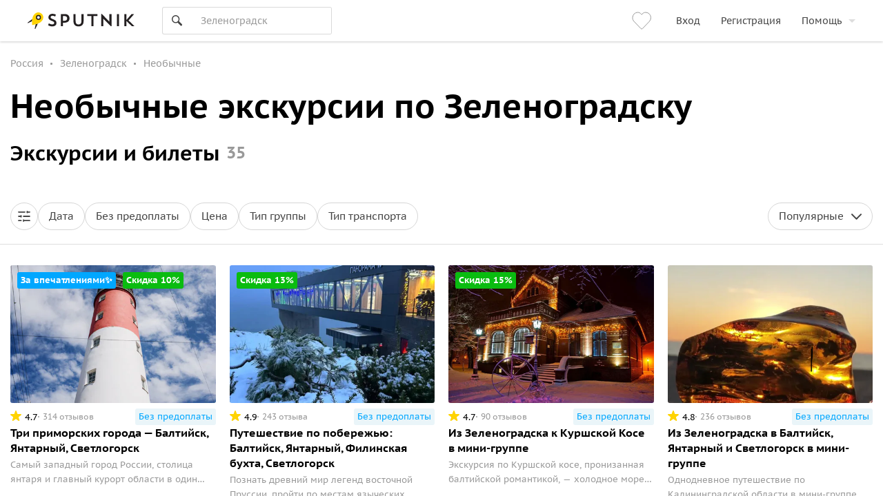

--- FILE ---
content_type: text/html; charset=utf-8
request_url: https://www.sputnik8.com/ru/zelenogradsk/category/off-the-beaten-track
body_size: 92030
content:
<!doctype html>
<html data-n-head-ssr lang="ru" xmlns:fb="http://ogp.me/ns/fb#" data-n-head="%7B%22lang%22:%7B%22ssr%22:%22ru%22%7D,%22xmlns:fb%22:%7B%22ssr%22:%22http://ogp.me/ns/fb#%22%7D%7D">
  <head >
    <meta data-n-head="ssr" charset="utf-8"><meta data-n-head="ssr" http-equiv="Content-Type" content="text/html;charset=UTF-8"><meta data-n-head="ssr" name="viewport" content="width=device-width, initial-scale=1, minimum-scale=1, maximum-scale=1, user-scalable=no, viewport-fit=cover"><meta data-n-head="ssr" name="og:type" content="website"><meta data-n-head="ssr" name="og:url" content="https://www.sputnik8.com/ru/zelenogradsk/category/off-the-beaten-track"><meta data-n-head="ssr" name="og:image" content="https://www.sputnik8.com/static/img/sputnik-logo-text-big-square.cfe5a2c.png"><meta data-n-head="ssr" name="yandex-verification" content="15786ce722216015"><meta data-n-head="ssr" name="mailru-verification" content="aa4f803d06488909"><meta data-n-head="ssr" name="robots" content="index, follow"><meta data-n-head="ssr" name="description" content="На сайте Sputnik8 35 необычных экскурсий по Зеленоградску. В 2026 году цены на прогулки с гидом от 1 200 ₽, смотрите расписание туров и заказывайте билеты онлайн.
"><meta data-n-head="ssr" name="og:title" content="Необычные экскурсии по Зеленоградску"><title>Необычные экскурсии в Зеленоградске — цены и расписание 2026 на Sputnik8</title><link data-n-head="ssr" data-hid="i18n-alt-ru" rel="alternate" href="https://www.sputnik8.com/ru/zelenogradsk/category/off-the-beaten-track" hreflang="ru"><link data-n-head="ssr" data-hid="i18n-xd" rel="alternate" href="https://www.sputnik8.com/ru/zelenogradsk/category/off-the-beaten-track" hreflang="x-default"><link data-n-head="ssr" data-hid="i18n-can" rel="canonical" href="https://www.sputnik8.com/ru/zelenogradsk/category/off-the-beaten-track"><link data-n-head="ssr" rel="icon" href="/favicon-sputnik.ico" type="image/x-icon"><script data-n-head="ssr" data-hid="newrelic-script" type="text/javascript">
;window.NREUM||(NREUM={});NREUM.init={distributed_tracing:{enabled:true},privacy:{cookies_enabled:true},ajax:{deny_list:["bam.eu01.nr-data.net"]}};

;NREUM.loader_config={accountID:"3460148",trustKey:"3460148",agentID:"538496616",licenseKey:"NRJS-b969f9464fdd0a1cf61",applicationID:"538496616"};
;NREUM.info={beacon:"bam.eu01.nr-data.net",errorBeacon:"bam.eu01.nr-data.net",licenseKey:"NRJS-b969f9464fdd0a1cf61",applicationID:"538496616",sa:1};
;/*! For license information please see nr-loader-spa-1.291.0.min.js.LICENSE.txt */
(()=>{var e,t,r={8122:(e,t,r)=>{"use strict";r.d(t,{a:()=>i});var n=r(944);function i(e,t){try{if(!e||"object"!=typeof e)return(0,n.R)(3);if(!t||"object"!=typeof t)return(0,n.R)(4);const r=Object.create(Object.getPrototypeOf(t),Object.getOwnPropertyDescriptors(t)),o=0===Object.keys(r).length?e:r;for(let a in o)if(void 0!==e[a])try{if(null===e[a]){r[a]=null;continue}Array.isArray(e[a])&&Array.isArray(t[a])?r[a]=Array.from(new Set([...e[a],...t[a]])):"object"==typeof e[a]&&"object"==typeof t[a]?r[a]=i(e[a],t[a]):r[a]=e[a]}catch(e){r[a]||(0,n.R)(1,e)}return r}catch(e){(0,n.R)(2,e)}}},2555:(e,t,r)=>{"use strict";r.d(t,{D:()=>s,f:()=>a});var n=r(384),i=r(8122);const o={beacon:n.NT.beacon,errorBeacon:n.NT.errorBeacon,licenseKey:void 0,applicationID:void 0,sa:void 0,queueTime:void 0,applicationTime:void 0,ttGuid:void 0,user:void 0,account:void 0,product:void 0,extra:void 0,jsAttributes:{},userAttributes:void 0,atts:void 0,transactionName:void 0,tNamePlain:void 0};function a(e){try{return!!e.licenseKey&&!!e.errorBeacon&&!!e.applicationID}catch(e){return!1}}const s=e=>(0,i.a)(e,o)},9324:(e,t,r)=>{"use strict";r.d(t,{F3:()=>i,Xs:()=>o,Yq:()=>a,xv:()=>n});const n="1.291.0",i="PROD",o="CDN",a="^2.0.0-alpha.18"},6154:(e,t,r)=>{"use strict";r.d(t,{A4:()=>s,OF:()=>d,RI:()=>i,WN:()=>h,bv:()=>o,gm:()=>a,lR:()=>f,m:()=>u,mw:()=>c,sb:()=>l});var n=r(1863);const i="undefined"!=typeof window&&!!window.document,o="undefined"!=typeof WorkerGlobalScope&&("undefined"!=typeof self&&self instanceof WorkerGlobalScope&&self.navigator instanceof WorkerNavigator||"undefined"!=typeof globalThis&&globalThis instanceof WorkerGlobalScope&&globalThis.navigator instanceof WorkerNavigator),a=i?window:"undefined"!=typeof WorkerGlobalScope&&("undefined"!=typeof self&&self instanceof WorkerGlobalScope&&self||"undefined"!=typeof globalThis&&globalThis instanceof WorkerGlobalScope&&globalThis),s="complete"===a?.document?.readyState,c=Boolean("hidden"===a?.document?.visibilityState),u=""+a?.location,d=/iPad|iPhone|iPod/.test(a.navigator?.userAgent),l=d&&"undefined"==typeof SharedWorker,f=(()=>{const e=a.navigator?.userAgent?.match(/Firefox[/s](d+.d+)/);return Array.isArray(e)&&e.length>=2?+e[1]:0})(),h=Date.now()-(0,n.t)()},7295:(e,t,r)=>{"use strict";r.d(t,{Xv:()=>a,gX:()=>i,iW:()=>o});var n=[];function i(e){if(!e||o(e))return!1;if(0===n.length)return!0;for(var t=0;t<n.length;t++){var r=n[t];if("*"===r.hostname)return!1;if(s(r.hostname,e.hostname)&&c(r.pathname,e.pathname))return!1}return!0}function o(e){return void 0===e.hostname}function a(e){if(n=[],e&&e.length)for(var t=0;t<e.length;t++){let r=e[t];if(!r)continue;0===r.indexOf("http://")?r=r.substring(7):0===r.indexOf("https://")&&(r=r.substring(8));const i=r.indexOf("/");let o,a;i>0?(o=r.substring(0,i),a=r.substring(i)):(o=r,a="");let[s]=o.split(":");n.push({hostname:s,pathname:a})}}function s(e,t){return!(e.length>t.length)&&t.indexOf(e)===t.length-e.length}function c(e,t){return 0===e.indexOf("/")&&(e=e.substring(1)),0===t.indexOf("/")&&(t=t.substring(1)),""===e||e===t}},3241:(e,t,r)=>{"use strict";r.d(t,{W:()=>o});var n=r(6154);const i="newrelic";function o(e={}){try{n.gm.dispatchEvent(new CustomEvent(i,{detail:e}))}catch(e){}}},1687:(e,t,r)=>{"use strict";r.d(t,{Ak:()=>c,Ze:()=>l,x3:()=>u});var n=r(7836),i=r(3606),o=r(860),a=r(2646);const s={};function c(e,t){const r={staged:!1,priority:o.P3[t]||0};d(e),s[e].get(t)||s[e].set(t,r)}function u(e,t){e&&s[e]&&(s[e].get(t)&&s[e].delete(t),h(e,t,!1),s[e].size&&f(e))}function d(e){if(!e)throw new Error("agentIdentifier required");s[e]||(s[e]=new Map)}function l(e="",t="feature",r=!1){if(d(e),!e||!s[e].get(t)||r)return h(e,t);s[e].get(t).staged=!0,f(e)}function f(e){const t=Array.from(s[e]);t.every((([e,t])=>t.staged))&&(t.sort(((e,t)=>e[1].priority-t[1].priority)),t.forEach((([t])=>{s[e].delete(t),h(e,t)})))}function h(e,t,r=!0){const o=e?n.ee.get(e):n.ee,s=i.i.handlers;if(!o.aborted&&o.backlog&&s){if(r){const e=o.backlog[t],r=s[t];if(r){for(let t=0;e&&t<e.length;++t)p(e[t],r);Object.entries(r).forEach((([e,t])=>{Object.values(t||{}).forEach((t=>{t[0]?.on&&t[0]?.context()instanceof a.y&&t[0].on(e,t[1])}))}))}}o.isolatedBacklog||delete s[t],o.backlog[t]=null,o.emit("drain-"+t,[])}}function p(e,t){var r=e[1];Object.values(t[r]||{}).forEach((t=>{var r=e[0];if(t[0]===r){var n=t[1],i=e[3],o=e[2];n.apply(i,o)}}))}},7836:(e,t,r)=>{"use strict";r.d(t,{P:()=>s,ee:()=>c});var n=r(384),i=r(8990),o=r(2646),a=r(5607);const s="nr@context:".concat(a.W),c=function e(t,r){var n={},a={},d={},l=!1;try{l=16===r.length&&u.initializedAgents?.[r]?.runtime.isolatedBacklog}catch(e){}var f={on:p,addEventListener:p,removeEventListener:function(e,t){var r=n[e];if(!r)return;for(var i=0;i<r.length;i++)r[i]===t&&r.splice(i,1)},emit:function(e,r,n,i,o){!1!==o&&(o=!0);if(c.aborted&&!i)return;t&&o&&t.emit(e,r,n);for(var s=h(n),u=g(e),d=u.length,l=0;l<d;l++)u[l].apply(s,r);var p=v()[a[e]];p&&p.push([f,e,r,s]);return s},get:m,listeners:g,context:h,buffer:function(e,t){const r=v();if(t=t||"feature",f.aborted)return;Object.entries(e||{}).forEach((([e,n])=>{a[n]=t,t in r||(r[t]=[])}))},abort:function(){f._aborted=!0,Object.keys(f.backlog).forEach((e=>{delete f.backlog[e]}))},isBuffering:function(e){return!!v()[a[e]]},debugId:r,backlog:l?{}:t&&"object"==typeof t.backlog?t.backlog:{},isolatedBacklog:l};return Object.defineProperty(f,"aborted",{get:()=>{let e=f._aborted||!1;return e||(t&&(e=t.aborted),e)}}),f;function h(e){return e&&e instanceof o.y?e:e?(0,i.I)(e,s,(()=>new o.y(s))):new o.y(s)}function p(e,t){n[e]=g(e).concat(t)}function g(e){return n[e]||[]}function m(t){return d[t]=d[t]||e(f,t)}function v(){return f.backlog}}(void 0,"globalEE"),u=(0,n.Zm)();u.ee||(u.ee=c)},2646:(e,t,r)=>{"use strict";r.d(t,{y:()=>n});class n{constructor(e){this.contextId=e}}},9908:(e,t,r)=>{"use strict";r.d(t,{d:()=>n,p:()=>i});var n=r(7836).ee.get("handle");function i(e,t,r,i,o){o?(o.buffer([e],i),o.emit(e,t,r)):(n.buffer([e],i),n.emit(e,t,r))}},3606:(e,t,r)=>{"use strict";r.d(t,{i:()=>o});var n=r(9908);o.on=a;var i=o.handlers={};function o(e,t,r,o){a(o||n.d,i,e,t,r)}function a(e,t,r,i,o){o||(o="feature"),e||(e=n.d);var a=t[o]=t[o]||{};(a[r]=a[r]||[]).push([e,i])}},3878:(e,t,r)=>{"use strict";function n(e,t){return{capture:e,passive:!1,signal:t}}function i(e,t,r=!1,i){window.addEventListener(e,t,n(r,i))}function o(e,t,r=!1,i){document.addEventListener(e,t,n(r,i))}r.d(t,{DD:()=>o,jT:()=>n,sp:()=>i})},5607:(e,t,r)=>{"use strict";r.d(t,{W:()=>n});const n=(0,r(9566).bz)()},9566:(e,t,r)=>{"use strict";r.d(t,{LA:()=>s,ZF:()=>c,bz:()=>a,el:()=>u});var n=r(6154);const i="xxxxxxxx-xxxx-4xxx-yxxx-xxxxxxxxxxxx";function o(e,t){return e?15&e[t]:16*Math.random()|0}function a(){const e=n.gm?.crypto||n.gm?.msCrypto;let t,r=0;return e&&e.getRandomValues&&(t=e.getRandomValues(new Uint8Array(30))),i.split("").map((e=>"x"===e?o(t,r++).toString(16):"y"===e?(3&o()|8).toString(16):e)).join("")}function s(e){const t=n.gm?.crypto||n.gm?.msCrypto;let r,i=0;t&&t.getRandomValues&&(r=t.getRandomValues(new Uint8Array(e)));const a=[];for(var s=0;s<e;s++)a.push(o(r,i++).toString(16));return a.join("")}function c(){return s(16)}function u(){return s(32)}},2614:(e,t,r)=>{"use strict";r.d(t,{BB:()=>a,H3:()=>n,g:()=>u,iL:()=>c,tS:()=>s,uh:()=>i,wk:()=>o});const n="NRBA",i="SESSION",o=144e5,a=18e5,s={STARTED:"session-started",PAUSE:"session-pause",RESET:"session-reset",RESUME:"session-resume",UPDATE:"session-update"},c={SAME_TAB:"same-tab",CROSS_TAB:"cross-tab"},u={OFF:0,FULL:1,ERROR:2}},1863:(e,t,r)=>{"use strict";function n(){return Math.floor(performance.now())}r.d(t,{t:()=>n})},7485:(e,t,r)=>{"use strict";r.d(t,{D:()=>i});var n=r(6154);function i(e){if(0===(e||"").indexOf("data:"))return{protocol:"data"};try{const t=new URL(e,location.href),r={port:t.port,hostname:t.hostname,pathname:t.pathname,search:t.search,protocol:t.protocol.slice(0,t.protocol.indexOf(":")),sameOrigin:t.protocol===n.gm?.location?.protocol&&t.host===n.gm?.location?.host};return r.port&&""!==r.port||("http:"===t.protocol&&(r.port="80"),"https:"===t.protocol&&(r.port="443")),r.pathname&&""!==r.pathname?r.pathname.startsWith("/")||(r.pathname="/".concat(r.pathname)):r.pathname="/",r}catch(e){return{}}}},944:(e,t,r)=>{"use strict";r.d(t,{R:()=>i});var n=r(3241);function i(e,t){"function"==typeof console.debug&&(console.debug("New Relic Warning: https://github.com/newrelic/newrelic-browser-agent/blob/main/docs/warning-codes.md#".concat(e),t),(0,n.W)({agentIdentifier:null,drained:null,type:"data",name:"warn",feature:"warn",data:{code:e,secondary:t}}))}},5701:(e,t,r)=>{"use strict";r.d(t,{B:()=>o,t:()=>a});var n=r(3241);const i=new Set,o={};function a(e,t){const r=t.agentIdentifier;o[r]??={},e&&"object"==typeof e&&(i.has(r)||(t.ee.emit("rumresp",[e]),o[r]=e,i.add(r),(0,n.W)({agentIdentifier:r,loaded:!0,drained:!0,type:"lifecycle",name:"load",feature:void 0,data:e})))}},8990:(e,t,r)=>{"use strict";r.d(t,{I:()=>i});var n=Object.prototype.hasOwnProperty;function i(e,t,r){if(n.call(e,t))return e[t];var i=r();if(Object.defineProperty&&Object.keys)try{return Object.defineProperty(e,t,{value:i,writable:!0,enumerable:!1}),i}catch(e){}return e[t]=i,i}},6389:(e,t,r)=>{"use strict";function n(e,t=500,r={}){const n=r?.leading||!1;let i;return(...r)=>{n&&void 0===i&&(e.apply(this,r),i=setTimeout((()=>{i=clearTimeout(i)}),t)),n||(clearTimeout(i),i=setTimeout((()=>{e.apply(this,r)}),t))}}function i(e){let t=!1;return(...r)=>{t||(t=!0,e.apply(this,r))}}r.d(t,{J:()=>i,s:()=>n})},3304:(e,t,r)=>{"use strict";r.d(t,{A:()=>o});var n=r(7836);const i=()=>{const e=new WeakSet;return(t,r)=>{if("object"==typeof r&&null!==r){if(e.has(r))return;e.add(r)}return r}};function o(e){try{return JSON.stringify(e,i())??""}catch(e){try{n.ee.emit("internal-error",[e])}catch(e){}return""}}},3496:(e,t,r)=>{"use strict";function n(e){return!e||!(!e.licenseKey||!e.applicationID)}function i(e,t){return!e||e.licenseKey===t.info.licenseKey&&e.applicationID===t.info.applicationID}r.d(t,{A:()=>i,I:()=>n})},5289:(e,t,r)=>{"use strict";r.d(t,{GG:()=>o,sB:()=>a});var n=r(3878);function i(){return"undefined"==typeof document||"complete"===document.readyState}function o(e,t){if(i())return e();(0,n.sp)("load",e,t)}function a(e){if(i())return e();(0,n.DD)("DOMContentLoaded",e)}},384:(e,t,r)=>{"use strict";r.d(t,{NT:()=>o,US:()=>u,Zm:()=>a,bQ:()=>c,dV:()=>s,pV:()=>d});var n=r(6154),i=r(1863);const o={beacon:"bam.nr-data.net",errorBeacon:"bam.nr-data.net"};function a(){return n.gm.NREUM||(n.gm.NREUM={}),void 0===n.gm.newrelic&&(n.gm.newrelic=n.gm.NREUM),n.gm.NREUM}function s(){let e=a();return e.o||(e.o={ST:n.gm.setTimeout,SI:n.gm.setImmediate,CT:n.gm.clearTimeout,XHR:n.gm.XMLHttpRequest,REQ:n.gm.Request,EV:n.gm.Event,PR:n.gm.Promise,MO:n.gm.MutationObserver,FETCH:n.gm.fetch,WS:n.gm.WebSocket}),e}function c(e,t){let r=a();r.initializedAgents??={},t.initializedAt={ms:(0,i.t)(),date:new Date},r.initializedAgents[e]=t}function u(e,t){a()[e]=t}function d(){return function(){let e=a();const t=e.info||{};e.info={beacon:o.beacon,errorBeacon:o.errorBeacon,...t}}(),function(){let e=a();const t=e.init||{};e.init={...t}}(),s(),function(){let e=a();const t=e.loader_config||{};e.loader_config={...t}}(),a()}},2843:(e,t,r)=>{"use strict";r.d(t,{u:()=>i});var n=r(3878);function i(e,t=!1,r,i){(0,n.DD)("visibilitychange",(function(){if(t)return void("hidden"===document.visibilityState&&e());e(document.visibilityState)}),r,i)}},8139:(e,t,r)=>{"use strict";r.d(t,{u:()=>f});var n=r(7836),i=r(3434),o=r(8990),a=r(6154);const s={},c=a.gm.XMLHttpRequest,u="addEventListener",d="removeEventListener",l="nr@wrapped:".concat(n.P);function f(e){var t=function(e){return(e||n.ee).get("events")}(e);if(s[t.debugId]++)return t;s[t.debugId]=1;var r=(0,i.YM)(t,!0);function f(e){r.inPlace(e,[u,d],"-",p)}function p(e,t){return e[1]}return"getPrototypeOf"in Object&&(a.RI&&h(document,f),c&&h(c.prototype,f),h(a.gm,f)),t.on(u+"-start",(function(e,t){var n=e[1];if(null!==n&&("function"==typeof n||"object"==typeof n)){var i=(0,o.I)(n,l,(function(){var e={object:function(){if("function"!=typeof n.handleEvent)return;return n.handleEvent.apply(n,arguments)},function:n}[typeof n];return e?r(e,"fn-",null,e.name||"anonymous"):n}));this.wrapped=e[1]=i}})),t.on(d+"-start",(function(e){e[1]=this.wrapped||e[1]})),t}function h(e,t,...r){let n=e;for(;"object"==typeof n&&!Object.prototype.hasOwnProperty.call(n,u);)n=Object.getPrototypeOf(n);n&&t(n,...r)}},3434:(e,t,r)=>{"use strict";r.d(t,{Jt:()=>o,YM:()=>c});var n=r(7836),i=r(5607);const o="nr@original:".concat(i.W);var a=Object.prototype.hasOwnProperty,s=!1;function c(e,t){return e||(e=n.ee),r.inPlace=function(e,t,n,i,o){n||(n="");const a="-"===n.charAt(0);for(let s=0;s<t.length;s++){const c=t[s],u=e[c];d(u)||(e[c]=r(u,a?c+n:n,i,c,o))}},r.flag=o,r;function r(t,r,n,s,c){return d(t)?t:(r||(r=""),nrWrapper[o]=t,function(e,t,r){if(Object.defineProperty&&Object.keys)try{return Object.keys(e).forEach((function(r){Object.defineProperty(t,r,{get:function(){return e[r]},set:function(t){return e[r]=t,t}})})),t}catch(e){u([e],r)}for(var n in e)a.call(e,n)&&(t[n]=e[n])}(t,nrWrapper,e),nrWrapper);function nrWrapper(){var o,a,d,l;try{a=this,o=[...arguments],d="function"==typeof n?n(o,a):n||{}}catch(t){u([t,"",[o,a,s],d],e)}i(r+"start",[o,a,s],d,c);try{return l=t.apply(a,o)}catch(e){throw i(r+"err",[o,a,e],d,c),e}finally{i(r+"end",[o,a,l],d,c)}}}function i(r,n,i,o){if(!s||t){var a=s;s=!0;try{e.emit(r,n,i,t,o)}catch(t){u([t,r,n,i],e)}s=a}}}function u(e,t){t||(t=n.ee);try{t.emit("internal-error",e)}catch(e){}}function d(e){return!(e&&"function"==typeof e&&e.apply&&!e[o])}},9300:(e,t,r)=>{"use strict";r.d(t,{T:()=>n});const n=r(860).K7.ajax},3333:(e,t,r)=>{"use strict";r.d(t,{$v:()=>u,TZ:()=>n,Zp:()=>i,kd:()=>c,mq:()=>s,nf:()=>a,qN:()=>o});const n=r(860).K7.genericEvents,i=["auxclick","click","copy","keydown","paste","scrollend"],o=["focus","blur"],a=4,s=1e3,c=["PageAction","UserAction","BrowserPerformance"],u={MARKS:"experimental.marks",MEASURES:"experimental.measures",RESOURCES:"experimental.resources"}},6774:(e,t,r)=>{"use strict";r.d(t,{T:()=>n});const n=r(860).K7.jserrors},993:(e,t,r)=>{"use strict";r.d(t,{A$:()=>o,ET:()=>a,TZ:()=>s,p_:()=>i});var n=r(860);const i={ERROR:"ERROR",WARN:"WARN",INFO:"INFO",DEBUG:"DEBUG",TRACE:"TRACE"},o={OFF:0,ERROR:1,WARN:2,INFO:3,DEBUG:4,TRACE:5},a="log",s=n.K7.logging},3785:(e,t,r)=>{"use strict";r.d(t,{R:()=>c,b:()=>u});var n=r(9908),i=r(1863),o=r(860),a=r(8154),s=r(993);function c(e,t,r={},c=s.p_.INFO,u,d=(0,i.t)()){(0,n.p)(a.xV,["API/logging/".concat(c.toLowerCase(),"/called")],void 0,o.K7.metrics,e),(0,n.p)(s.ET,[d,t,r,c,u],void 0,o.K7.logging,e)}function u(e){return"string"==typeof e&&Object.values(s.p_).some((t=>t===e.toUpperCase().trim()))}},8154:(e,t,r)=>{"use strict";r.d(t,{z_:()=>o,XG:()=>s,TZ:()=>n,rs:()=>i,xV:()=>a});r(6154),r(9566),r(384);const n=r(860).K7.metrics,i="sm",o="cm",a="storeSupportabilityMetrics",s="storeEventMetrics"},6630:(e,t,r)=>{"use strict";r.d(t,{T:()=>n});const n=r(860).K7.pageViewEvent},782:(e,t,r)=>{"use strict";r.d(t,{T:()=>n});const n=r(860).K7.pageViewTiming},6344:(e,t,r)=>{"use strict";r.d(t,{BB:()=>d,G4:()=>o,Qb:()=>l,TZ:()=>i,Ug:()=>a,_s:()=>s,bc:()=>u,yP:()=>c});var n=r(2614);const i=r(860).K7.sessionReplay,o={RECORD:"recordReplay",PAUSE:"pauseReplay",ERROR_DURING_REPLAY:"errorDuringReplay"},a=.12,s={DomContentLoaded:0,Load:1,FullSnapshot:2,IncrementalSnapshot:3,Meta:4,Custom:5},c={[n.g.ERROR]:15e3,[n.g.FULL]:3e5,[n.g.OFF]:0},u={RESET:{message:"Session was reset",sm:"Reset"},IMPORT:{message:"Recorder failed to import",sm:"Import"},TOO_MANY:{message:"429: Too Many Requests",sm:"Too-Many"},TOO_BIG:{message:"Payload was too large",sm:"Too-Big"},CROSS_TAB:{message:"Session Entity was set to OFF on another tab",sm:"Cross-Tab"},ENTITLEMENTS:{message:"Session Replay is not allowed and will not be started",sm:"Entitlement"}},d=5e3,l={API:"api"}},5270:(e,t,r)=>{"use strict";r.d(t,{Aw:()=>s,CT:()=>c,SR:()=>a,rF:()=>u});var n=r(384),i=r(7767),o=r(6154);function a(e){return!!(0,n.dV)().o.MO&&(0,i.V)(e)&&!0===e?.session_trace.enabled}function s(e){return!0===e?.session_replay.preload&&a(e)}function c(e,t){const r=t.correctAbsoluteTimestamp(e);return{originalTimestamp:e,correctedTimestamp:r,timestampDiff:e-r,originTime:o.WN,correctedOriginTime:t.correctedOriginTime,originTimeDiff:Math.floor(o.WN-t.correctedOriginTime)}}function u(e,t){try{if("string"==typeof t?.type){if("password"===t.type.toLowerCase())return"*".repeat(e?.length||0);if(void 0!==t?.dataset?.nrUnmask||t?.classList?.contains("nr-unmask"))return e}}catch(e){}return"string"==typeof e?e.replace(/[S]/g,"*"):"*".repeat(e?.length||0)}},3738:(e,t,r)=>{"use strict";r.d(t,{He:()=>i,Kp:()=>s,Lc:()=>u,Rz:()=>d,TZ:()=>n,bD:()=>o,d3:()=>a,jx:()=>l,uP:()=>c});const n=r(860).K7.sessionTrace,i="bstResource",o="resource",a="-start",s="-end",c="fn"+a,u="fn"+s,d="pushState",l=1e3},3962:(e,t,r)=>{"use strict";r.d(t,{AM:()=>o,O2:()=>c,Qu:()=>u,TZ:()=>s,ih:()=>d,pP:()=>a,tC:()=>i});var n=r(860);const i=["click","keydown","submit","popstate"],o="api",a="initialPageLoad",s=n.K7.softNav,c={INITIAL_PAGE_LOAD:"",ROUTE_CHANGE:1,UNSPECIFIED:2},u={INTERACTION:1,AJAX:2,CUSTOM_END:3,CUSTOM_TRACER:4},d={IP:"in progress",FIN:"finished",CAN:"cancelled"}},7378:(e,t,r)=>{"use strict";r.d(t,{$p:()=>x,BR:()=>b,Kp:()=>w,L3:()=>y,Lc:()=>c,NC:()=>o,SG:()=>d,TZ:()=>i,U6:()=>p,UT:()=>m,d3:()=>R,dT:()=>f,e5:()=>A,gx:()=>v,l9:()=>l,oW:()=>h,op:()=>g,rw:()=>u,tH:()=>E,uP:()=>s,wW:()=>T,xq:()=>a});var n=r(384);const i=r(860).K7.spa,o=["click","submit","keypress","keydown","keyup","change"],a=999,s="fn-start",c="fn-end",u="cb-start",d="api-ixn-",l="remaining",f="interaction",h="spaNode",p="jsonpNode",g="fetch-start",m="fetch-done",v="fetch-body-",b="jsonp-end",y=(0,n.dV)().o.ST,R="-start",w="-end",x="-body",T="cb"+w,A="jsTime",E="fetch"},4234:(e,t,r)=>{"use strict";r.d(t,{W:()=>o});var n=r(7836),i=r(1687);class o{constructor(e,t){this.agentIdentifier=e,this.ee=n.ee.get(e),this.featureName=t,this.blocked=!1}deregisterDrain(){(0,i.x3)(this.agentIdentifier,this.featureName)}}},7767:(e,t,r)=>{"use strict";r.d(t,{V:()=>i});var n=r(6154);const i=e=>n.RI&&!0===e?.privacy.cookies_enabled},1741:(e,t,r)=>{"use strict";r.d(t,{W:()=>o});var n=r(944),i=r(4261);class o{#e(e,...t){if(this[e]!==o.prototype[e])return this[e](...t);(0,n.R)(35,e)}addPageAction(e,t){return this.#e(i.hG,e,t)}register(e){return this.#e(i.eY,e)}recordCustomEvent(e,t){return this.#e(i.fF,e,t)}setPageViewName(e,t){return this.#e(i.Fw,e,t)}setCustomAttribute(e,t,r){return this.#e(i.cD,e,t,r)}noticeError(e,t){return this.#e(i.o5,e,t)}setUserId(e){return this.#e(i.Dl,e)}setApplicationVersion(e){return this.#e(i.nb,e)}setErrorHandler(e){return this.#e(i.bt,e)}addRelease(e,t){return this.#e(i.k6,e,t)}log(e,t){return this.#e(i.$9,e,t)}start(){return this.#e(i.d3)}finished(e){return this.#e(i.BL,e)}recordReplay(){return this.#e(i.CH)}pauseReplay(){return this.#e(i.Tb)}addToTrace(e){return this.#e(i.U2,e)}setCurrentRouteName(e){return this.#e(i.PA,e)}interaction(){return this.#e(i.dT)}wrapLogger(e,t,r){return this.#e(i.Wb,e,t,r)}measure(e,t){return this.#e(i.V1,e,t)}}},4261:(e,t,r)=>{"use strict";r.d(t,{$9:()=>d,BL:()=>c,CH:()=>p,Dl:()=>w,Fw:()=>R,PA:()=>v,Pl:()=>n,Tb:()=>f,U2:()=>a,V1:()=>A,Wb:()=>T,bt:()=>y,cD:()=>b,d3:()=>x,dT:()=>u,eY:()=>g,fF:()=>h,hG:()=>o,hw:()=>i,k6:()=>s,nb:()=>m,o5:()=>l});const n="api-",i=n+"ixn-",o="addPageAction",a="addToTrace",s="addRelease",c="finished",u="interaction",d="log",l="noticeError",f="pauseReplay",h="recordCustomEvent",p="recordReplay",g="register",m="setApplicationVersion",v="setCurrentRouteName",b="setCustomAttribute",y="setErrorHandler",R="setPageViewName",w="setUserId",x="start",T="wrapLogger",A="measure"},5205:(e,t,r)=>{"use strict";r.d(t,{j:()=>S});var n=r(384),i=r(1741);var o=r(2555),a=r(3333);const s=e=>{if(!e||"string"!=typeof e)return!1;try{document.createDocumentFragment().querySelector(e)}catch{return!1}return!0};var c=r(2614),u=r(944),d=r(8122);const l="[data-nr-mask]",f=e=>(0,d.a)(e,(()=>{const e={feature_flags:[],experimental:{marks:!1,measures:!1,resources:!1},mask_selector:"*",block_selector:"[data-nr-block]",mask_input_options:{color:!1,date:!1,"datetime-local":!1,email:!1,month:!1,number:!1,range:!1,search:!1,tel:!1,text:!1,time:!1,url:!1,week:!1,textarea:!1,select:!1,password:!0}};return{ajax:{deny_list:void 0,block_internal:!0,enabled:!0,autoStart:!0},api:{allow_registered_children:!0,duplicate_registered_data:!1},distributed_tracing:{enabled:void 0,exclude_newrelic_header:void 0,cors_use_newrelic_header:void 0,cors_use_tracecontext_headers:void 0,allowed_origins:void 0},get feature_flags(){return e.feature_flags},set feature_flags(t){e.feature_flags=t},generic_events:{enabled:!0,autoStart:!0},harvest:{interval:30},jserrors:{enabled:!0,autoStart:!0},logging:{enabled:!0,autoStart:!0},metrics:{enabled:!0,autoStart:!0},obfuscate:void 0,page_action:{enabled:!0},page_view_event:{enabled:!0,autoStart:!0},page_view_timing:{enabled:!0,autoStart:!0},performance:{get capture_marks(){return e.feature_flags.includes(a.$v.MARKS)||e.experimental.marks},set capture_marks(t){e.experimental.marks=t},get capture_measures(){return e.feature_flags.includes(a.$v.MEASURES)||e.experimental.measures},set capture_measures(t){e.experimental.measures=t},capture_detail:!0,resources:{get enabled(){return e.feature_flags.includes(a.$v.RESOURCES)||e.experimental.resources},set enabled(t){e.experimental.resources=t},asset_types:[],first_party_domains:[],ignore_newrelic:!0}},privacy:{cookies_enabled:!0},proxy:{assets:void 0,beacon:void 0},session:{expiresMs:c.wk,inactiveMs:c.BB},session_replay:{autoStart:!0,enabled:!1,preload:!1,sampling_rate:10,error_sampling_rate:100,collect_fonts:!1,inline_images:!1,fix_stylesheets:!0,mask_all_inputs:!0,get mask_text_selector(){return e.mask_selector},set mask_text_selector(t){s(t)?e.mask_selector="".concat(t,",").concat(l):""===t||null===t?e.mask_selector=l:(0,u.R)(5,t)},get block_class(){return"nr-block"},get ignore_class(){return"nr-ignore"},get mask_text_class(){return"nr-mask"},get block_selector(){return e.block_selector},set block_selector(t){s(t)?e.block_selector+=",".concat(t):""!==t&&(0,u.R)(6,t)},get mask_input_options(){return e.mask_input_options},set mask_input_options(t){t&&"object"==typeof t?e.mask_input_options={...t,password:!0}:(0,u.R)(7,t)}},session_trace:{enabled:!0,autoStart:!0},soft_navigations:{enabled:!0,autoStart:!0},spa:{enabled:!0,autoStart:!0},ssl:void 0,user_actions:{enabled:!0,elementAttributes:["id","className","tagName","type"]}}})());var h=r(6154),p=r(9324);let g=0;const m={buildEnv:p.F3,distMethod:p.Xs,version:p.xv,originTime:h.WN},v={appMetadata:{},customTransaction:void 0,denyList:void 0,disabled:!1,entityManager:void 0,harvester:void 0,isolatedBacklog:!1,isRecording:!1,loaderType:void 0,maxBytes:3e4,obfuscator:void 0,onerror:void 0,ptid:void 0,releaseIds:{},session:void 0,timeKeeper:void 0,get harvestCount(){return++g}},b=e=>{const t=(0,d.a)(e,v),r=Object.keys(m).reduce(((e,t)=>(e[t]={value:m[t],writable:!1,configurable:!0,enumerable:!0},e)),{});return Object.defineProperties(t,r)};var y=r(5701);const R=e=>{const t=e.startsWith("http");e+="/",r.p=t?e:"https://"+e};var w=r(7836),x=r(3241);const T={accountID:void 0,trustKey:void 0,agentID:void 0,licenseKey:void 0,applicationID:void 0,xpid:void 0},A=e=>(0,d.a)(e,T),E=new Set;function S(e,t={},r,a){let{init:s,info:c,loader_config:u,runtime:d={},exposed:l=!0}=t;if(!c){const e=(0,n.pV)();s=e.init,c=e.info,u=e.loader_config}e.init=f(s||{}),e.loader_config=A(u||{}),c.jsAttributes??={},h.bv&&(c.jsAttributes.isWorker=!0),e.info=(0,o.D)(c);const p=e.init,g=[c.beacon,c.errorBeacon];E.has(e.agentIdentifier)||(p.proxy.assets&&(R(p.proxy.assets),g.push(p.proxy.assets)),p.proxy.beacon&&g.push(p.proxy.beacon),function(e){const t=(0,n.pV)();Object.getOwnPropertyNames(i.W.prototype).forEach((r=>{const n=i.W.prototype[r];if("function"!=typeof n||"constructor"===n)return;let o=t[r];e[r]&&!1!==e.exposed&&"micro-agent"!==e.runtime?.loaderType&&(t[r]=(...t)=>{const n=e[r](...t);return o?o(...t):n})}))}(e),(0,n.US)("activatedFeatures",y.B),e.runSoftNavOverSpa&&=!0===p.soft_navigations.enabled&&p.feature_flags.includes("soft_nav")),d.denyList=[...p.ajax.deny_list||[],...p.ajax.block_internal?g:[]],d.ptid=e.agentIdentifier,d.loaderType=r,e.runtime=b(d),E.has(e.agentIdentifier)||(e.ee=w.ee.get(e.agentIdentifier),e.exposed=l,(0,x.W)({agentIdentifier:e.agentIdentifier,drained:!!y.B?.[e.agentIdentifier],type:"lifecycle",name:"initialize",feature:void 0,data:e.config})),E.add(e.agentIdentifier)}},8374:(e,t,r)=>{r.nc=(()=>{try{return document?.currentScript?.nonce}catch(e){}return""})()},860:(e,t,r)=>{"use strict";r.d(t,{$J:()=>d,K7:()=>c,P3:()=>u,XX:()=>i,Yy:()=>s,df:()=>o,qY:()=>n,v4:()=>a});const n="events",i="jserrors",o="browser/blobs",a="rum",s="browser/logs",c={ajax:"ajax",genericEvents:"generic_events",jserrors:i,logging:"logging",metrics:"metrics",pageAction:"page_action",pageViewEvent:"page_view_event",pageViewTiming:"page_view_timing",sessionReplay:"session_replay",sessionTrace:"session_trace",softNav:"soft_navigations",spa:"spa"},u={[c.pageViewEvent]:1,[c.pageViewTiming]:2,[c.metrics]:3,[c.jserrors]:4,[c.spa]:5,[c.ajax]:6,[c.sessionTrace]:7,[c.softNav]:8,[c.sessionReplay]:9,[c.logging]:10,[c.genericEvents]:11},d={[c.pageViewEvent]:a,[c.pageViewTiming]:n,[c.ajax]:n,[c.spa]:n,[c.softNav]:n,[c.metrics]:i,[c.jserrors]:i,[c.sessionTrace]:o,[c.sessionReplay]:o,[c.logging]:s,[c.genericEvents]:"ins"}}},n={};function i(e){var t=n[e];if(void 0!==t)return t.exports;var o=n[e]={exports:{}};return r[e](o,o.exports,i),o.exports}i.m=r,i.d=(e,t)=>{for(var r in t)i.o(t,r)&&!i.o(e,r)&&Object.defineProperty(e,r,{enumerable:!0,get:t[r]})},i.f={},i.e=e=>Promise.all(Object.keys(i.f).reduce(((t,r)=>(i.f[r](e,t),t)),[])),i.u=e=>({212:"nr-spa-compressor",249:"nr-spa-recorder",478:"nr-spa"}[e]+"-1.291.0.min.js"),i.o=(e,t)=>Object.prototype.hasOwnProperty.call(e,t),e={},t="NRBA-1.291.0.PROD:",i.l=(r,n,o,a)=>{if(e[r])e[r].push(n);else{var s,c;if(void 0!==o)for(var u=document.getElementsByTagName("script"),d=0;d<u.length;d++){var l=u[d];if(l.getAttribute("src")==r||l.getAttribute("data-webpack")==t+o){s=l;break}}if(!s){c=!0;var f={478:"sha512-qhYmf6shPnSinz5VJ8c+/nqwM0fPlBJHZwpFQjXvtV1ZvFV2HsegbrhJ9qzJ7AwAULfDvgEboflkT5had5EdvQ==",249:"sha512-x+ISkB1RKrWE4/Ot9t7KKPt5aq/KSmxcvkko8kak5aBL+cI12ZOsLpQrVLTZk+CWk3hHrQwgm8YEmIoM/rvl4w==",212:"sha512-lQsFHSNocGzvem9+Gz/aHEr2QKzlgQEwTxJDsBpzZFwRokit/IVFWzKe/jP7LENep5Hzw6ub2qXPE9V7qTDBLw=="};(s=document.createElement("script")).charset="utf-8",s.timeout=120,i.nc&&s.setAttribute("nonce",i.nc),s.setAttribute("data-webpack",t+o),s.src=r,0!==s.src.indexOf(window.location.origin+"/")&&(s.crossOrigin="anonymous"),f[a]&&(s.integrity=f[a])}e[r]=[n];var h=(t,n)=>{s.onerror=s.onload=null,clearTimeout(p);var i=e[r];if(delete e[r],s.parentNode&&s.parentNode.removeChild(s),i&&i.forEach((e=>e(n))),t)return t(n)},p=setTimeout(h.bind(null,void 0,{type:"timeout",target:s}),12e4);s.onerror=h.bind(null,s.onerror),s.onload=h.bind(null,s.onload),c&&document.head.appendChild(s)}},i.r=e=>{"undefined"!=typeof Symbol&&Symbol.toStringTag&&Object.defineProperty(e,Symbol.toStringTag,{value:"Module"}),Object.defineProperty(e,"__esModule",{value:!0})},i.p="https://js-agent.newrelic.com/",(()=>{var e={38:0,788:0};i.f.j=(t,r)=>{var n=i.o(e,t)?e[t]:void 0;if(0!==n)if(n)r.push(n[2]);else{var o=new Promise(((r,i)=>n=e[t]=[r,i]));r.push(n[2]=o);var a=i.p+i.u(t),s=new Error;i.l(a,(r=>{if(i.o(e,t)&&(0!==(n=e[t])&&(e[t]=void 0),n)){var o=r&&("load"===r.type?"missing":r.type),a=r&&r.target&&r.target.src;s.message="Loading chunk "+t+" failed.("+o+": "+a+")",s.name="ChunkLoadError",s.type=o,s.request=a,n[1](s)}}),"chunk-"+t,t)}};var t=(t,r)=>{var n,o,[a,s,c]=r,u=0;if(a.some((t=>0!==e[t]))){for(n in s)i.o(s,n)&&(i.m[n]=s[n]);if(c)c(i)}for(t&&t(r);u<a.length;u++)o=a[u],i.o(e,o)&&e[o]&&e[o][0](),e[o]=0},r=self["webpackChunk:NRBA-1.291.0.PROD"]=self["webpackChunk:NRBA-1.291.0.PROD"]||[];r.forEach(t.bind(null,0)),r.push=t.bind(null,r.push.bind(r))})(),(()=>{"use strict";i(8374);var e=i(9566),t=i(1741);class r extends t.W{agentIdentifier=(0,e.LA)(16)}var n=i(860);const o=Object.values(n.K7);var a=i(5205);var s=i(9908),c=i(1863),u=i(4261),d=i(3241),l=i(944),f=i(5701),h=i(8154);function p(e,t,i,o){const a=o||i;!a||a[e]&&a[e]!==r.prototype[e]||(a[e]=function(){(0,s.p)(h.xV,["API/"+e+"/called"],void 0,n.K7.metrics,i.ee),(0,d.W)({agentIdentifier:i.agentIdentifier,drained:!!f.B?.[i.agentIdentifier],type:"data",name:"api",feature:u.Pl+e,data:{}});try{return t.apply(this,arguments)}catch(e){(0,l.R)(23,e)}})}function g(e,t,r,n,i){const o=e.info;null===r?delete o.jsAttributes[t]:o.jsAttributes[t]=r,(i||null===r)&&(0,s.p)(u.Pl+n,[(0,c.t)(),t,r],void 0,"session",e.ee)}var m=i(1687),v=i(4234),b=i(5289),y=i(6154),R=i(5270),w=i(7767),x=i(6389);class T extends v.W{constructor(e,t){super(e.agentIdentifier,t),this.abortHandler=void 0,this.featAggregate=void 0,this.onAggregateImported=void 0,this.deferred=Promise.resolve(),!1===e.init[this.featureName].autoStart?this.deferred=new Promise(((t,r)=>{this.ee.on("manual-start-all",(0,x.J)((()=>{(0,m.Ak)(e.agentIdentifier,this.featureName),t()})))})):(0,m.Ak)(e.agentIdentifier,t)}importAggregator(e,t,r={}){if(this.featAggregate)return;let o;this.onAggregateImported=new Promise((e=>{o=e}));const a=async()=>{let a;await this.deferred;try{if((0,w.V)(e.init)){const{setupAgentSession:t}=await i.e(478).then(i.bind(i,6526));a=t(e)}}catch(e){(0,l.R)(20,e),this.ee.emit("internal-error",[e]),this.featureName===n.K7.sessionReplay&&this.abortHandler?.()}try{if(!this.#t(this.featureName,a,e.init))return(0,m.Ze)(this.agentIdentifier,this.featureName),void o(!1);const{Aggregate:n}=await t();this.featAggregate=new n(e,r),e.runtime.harvester.initializedAggregates.push(this.featAggregate),o(!0)}catch(e){(0,l.R)(34,e),this.abortHandler?.(),(0,m.Ze)(this.agentIdentifier,this.featureName,!0),o(!1),this.ee&&this.ee.abort()}};y.RI?(0,b.GG)((()=>a()),!0):a()}#t(e,t,r){switch(e){case n.K7.sessionReplay:return(0,R.SR)(r)&&!!t;case n.K7.sessionTrace:return!!t;default:return!0}}}var A=i(6630);class E extends T{static featureName=A.T;constructor(e){var t;super(e,A.T),t=e,p(u.Fw,(function(e,r){"string"==typeof e&&("/"!==e.charAt(0)&&(e="/"+e),t.runtime.customTransaction=(r||"http://custom.transaction")+e,(0,s.p)(u.Pl+u.Fw,[(0,c.t)()],void 0,void 0,t.ee))}),t),this.ee.on("api-send-rum",((e,t)=>(0,s.p)("send-rum",[e,t],void 0,this.featureName,this.ee))),this.importAggregator(e,(()=>i.e(478).then(i.bind(i,1983))))}}var S=i(384);var _=i(2843),N=i(3878),O=i(782);class P extends T{static featureName=O.T;constructor(e){super(e,O.T),y.RI&&((0,_.u)((()=>(0,s.p)("docHidden",[(0,c.t)()],void 0,O.T,this.ee)),!0),(0,N.sp)("pagehide",(()=>(0,s.p)("winPagehide",[(0,c.t)()],void 0,O.T,this.ee))),this.importAggregator(e,(()=>i.e(478).then(i.bind(i,9917)))))}}class I extends T{static featureName=h.TZ;constructor(e){super(e,h.TZ),y.RI&&document.addEventListener("securitypolicyviolation",(e=>{(0,s.p)(h.xV,["Generic/CSPViolation/Detected"],void 0,this.featureName,this.ee)})),this.importAggregator(e,(()=>i.e(478).then(i.bind(i,8351))))}}var j=i(6774),k=i(3304);class C{constructor(e,t,r,n,i){this.name="UncaughtError",this.message="string"==typeof e?e:(0,k.A)(e),this.sourceURL=t,this.line=r,this.column=n,this.__newrelic=i}}function L(e){return D(e)?e:new C(void 0!==e?.message?e.message:e,e?.filename||e?.sourceURL,e?.lineno||e?.line,e?.colno||e?.col,e?.__newrelic)}function H(e){const t="Unhandled Promise Rejection: ";if(!e?.reason)return;if(D(e.reason)){try{e.reason.message.startsWith(t)||(e.reason.message=t+e.reason.message)}catch(e){}return L(e.reason)}const r=L(e.reason);return(r.message||"").startsWith(t)||(r.message=t+r.message),r}function M(e){if(e.error instanceof SyntaxError&&!/:d+$/.test(e.error.stack?.trim())){const t=new C(e.message,e.filename,e.lineno,e.colno,e.error.__newrelic);return t.name=SyntaxError.name,t}return D(e.error)?e.error:L(e)}function D(e){return e instanceof Error&&!!e.stack}function K(e,t,r,i,o=(0,c.t)()){"string"==typeof e&&(e=new Error(e)),(0,s.p)("err",[e,o,!1,t,r.runtime.isRecording,void 0,i],void 0,n.K7.jserrors,r.ee)}var U=i(3496),F=i(993),W=i(3785);function B(e,{customAttributes:t={},level:r=F.p_.INFO}={},n,i,o=(0,c.t)()){(0,W.R)(n.ee,e,t,r,i,o)}function G(e,t,r,i,o=(0,c.t)()){(0,s.p)(u.Pl+u.hG,[o,e,t,i],void 0,n.K7.genericEvents,r.ee)}function V(e){p(u.eY,(function(t){return function(e,t){const r={};let i,o;(0,l.R)(54,"newrelic.register"),e.init.api.allow_registered_children||(i=()=>(0,l.R)(55));t&&(0,U.I)(t)||(i=()=>(0,l.R)(48,t));const a={addPageAction:(n,i={})=>{u(G,[n,{...r,...i},e],t)},log:(n,i={})=>{u(B,[n,{...i,customAttributes:{...r,...i.customAttributes||{}}},e],t)},noticeError:(n,i={})=>{u(K,[n,{...r,...i},e],t)},setApplicationVersion:e=>{r["application.version"]=e},setCustomAttribute:(e,t)=>{r[e]=t},setUserId:e=>{r["enduser.id"]=e},metadata:{customAttributes:r,target:t,get connected(){return o||Promise.reject(new Error("Failed to connect"))}}};i?i():o=new Promise(((n,i)=>{try{const o=e.runtime?.entityManager;let s=!!o?.get().entityGuid,c=o?.getEntityGuidFor(t.licenseKey,t.applicationID),u=!!c;if(s&&u)t.entityGuid=c,n(a);else{const d=setTimeout((()=>i(new Error("Failed to connect - Timeout"))),15e3);function l(r){(0,U.A)(r,e)?s||=!0:t.licenseKey===r.licenseKey&&t.applicationID===r.applicationID&&(u=!0,t.entityGuid=r.entityGuid),s&&u&&(clearTimeout(d),e.ee.removeEventListener("entity-added",l),n(a))}e.ee.emit("api-send-rum",[r,t]),e.ee.on("entity-added",l)}}catch(f){i(f)}}));const u=async(t,r,a)=>{if(i)return i();const u=(0,c.t)();(0,s.p)(h.xV,["API/register/".concat(t.name,"/called")],void 0,n.K7.metrics,e.ee);try{await o;const n=e.init.api.duplicate_registered_data;(!0===n||Array.isArray(n)&&n.includes(a.entityGuid))&&t(...r,void 0,u),t(...r,a.entityGuid,u)}catch(e){(0,l.R)(50,e)}};return a}(e,t)}),e)}class z extends T{static featureName=j.T;constructor(e){var t;super(e,j.T),t=e,p(u.o5,((e,r)=>K(e,r,t)),t),function(e){p(u.bt,(function(t){e.runtime.onerror=t}),e)}(e),function(e){let t=0;p(u.k6,(function(e,r){++t>10||(this.runtime.releaseIds[e.slice(-200)]=(""+r).slice(-200))}),e)}(e),V(e);try{this.removeOnAbort=new AbortController}catch(e){}this.ee.on("internal-error",((t,r)=>{this.abortHandler&&(0,s.p)("ierr",[L(t),(0,c.t)(),!0,{},e.runtime.isRecording,r],void 0,this.featureName,this.ee)})),y.gm.addEventListener("unhandledrejection",(t=>{this.abortHandler&&(0,s.p)("err",[H(t),(0,c.t)(),!1,{unhandledPromiseRejection:1},e.runtime.isRecording],void 0,this.featureName,this.ee)}),(0,N.jT)(!1,this.removeOnAbort?.signal)),y.gm.addEventListener("error",(t=>{this.abortHandler&&(0,s.p)("err",[M(t),(0,c.t)(),!1,{},e.runtime.isRecording],void 0,this.featureName,this.ee)}),(0,N.jT)(!1,this.removeOnAbort?.signal)),this.abortHandler=this.#r,this.importAggregator(e,(()=>i.e(478).then(i.bind(i,5928))))}#r(){this.removeOnAbort?.abort(),this.abortHandler=void 0}}var Z=i(8990);let q=1;function X(e){const t=typeof e;return!e||"object"!==t&&"function"!==t?-1:e===y.gm?0:(0,Z.I)(e,"nr@id",(function(){return q++}))}function Y(e){if("string"==typeof e&&e.length)return e.length;if("object"==typeof e){if("undefined"!=typeof ArrayBuffer&&e instanceof ArrayBuffer&&e.byteLength)return e.byteLength;if("undefined"!=typeof Blob&&e instanceof Blob&&e.size)return e.size;if(!("undefined"!=typeof FormData&&e instanceof FormData))try{return(0,k.A)(e).length}catch(e){return}}}var J=i(8139),Q=i(7836),ee=i(3434);const te={},re=["open","send"];function ne(e){var t=e||Q.ee;const r=function(e){return(e||Q.ee).get("xhr")}(t);if(void 0===y.gm.XMLHttpRequest)return r;if(te[r.debugId]++)return r;te[r.debugId]=1,(0,J.u)(t);var n=(0,ee.YM)(r),i=y.gm.XMLHttpRequest,o=y.gm.MutationObserver,a=y.gm.Promise,s=y.gm.setInterval,c="readystatechange",u=["onload","onerror","onabort","onloadstart","onloadend","onprogress","ontimeout"],d=[],f=y.gm.XMLHttpRequest=function(e){const t=new i(e),o=r.context(t);try{r.emit("new-xhr",[t],o),t.addEventListener(c,(a=o,function(){var e=this;e.readyState>3&&!a.resolved&&(a.resolved=!0,r.emit("xhr-resolved",[],e)),n.inPlace(e,u,"fn-",b)}),(0,N.jT)(!1))}catch(e){(0,l.R)(15,e);try{r.emit("internal-error",[e])}catch(e){}}var a;return t};function h(e,t){n.inPlace(t,["onreadystatechange"],"fn-",b)}if(function(e,t){for(var r in e)t[r]=e[r]}(i,f),f.prototype=i.prototype,n.inPlace(f.prototype,re,"-xhr-",b),r.on("send-xhr-start",(function(e,t){h(e,t),function(e){d.push(e),o&&(p?p.then(v):s?s(v):(g=-g,m.data=g))}(t)})),r.on("open-xhr-start",h),o){var p=a&&a.resolve();if(!s&&!a){var g=1,m=document.createTextNode(g);new o(v).observe(m,{characterData:!0})}}else t.on("fn-end",(function(e){e[0]&&e[0].type===c||v()}));function v(){for(var e=0;e<d.length;e++)h(0,d[e]);d.length&&(d=[])}function b(e,t){return t}return r}var ie="fetch-",oe=ie+"body-",ae=["arrayBuffer","blob","json","text","formData"],se=y.gm.Request,ce=y.gm.Response,ue="prototype";const de={};function le(e){const t=function(e){return(e||Q.ee).get("fetch")}(e);if(!(se&&ce&&y.gm.fetch))return t;if(de[t.debugId]++)return t;function r(e,r,n){var i=e[r];"function"==typeof i&&(e[r]=function(){var e,r=[...arguments],o={};t.emit(n+"before-start",[r],o),o[Q.P]&&o[Q.P].dt&&(e=o[Q.P].dt);var a=i.apply(this,r);return t.emit(n+"start",[r,e],a),a.then((function(e){return t.emit(n+"end",[null,e],a),e}),(function(e){throw t.emit(n+"end",[e],a),e}))})}return de[t.debugId]=1,ae.forEach((e=>{r(se[ue],e,oe),r(ce[ue],e,oe)})),r(y.gm,"fetch",ie),t.on(ie+"end",(function(e,r){var n=this;if(r){var i=r.headers.get("content-length");null!==i&&(n.rxSize=i),t.emit(ie+"done",[null,r],n)}else t.emit(ie+"done",[e],n)})),t}var fe=i(7485);class he{constructor(e){this.agentRef=e}generateTracePayload(t){const r=this.agentRef.loader_config;if(!this.shouldGenerateTrace(t)||!r)return null;var n=(r.accountID||"").toString()||null,i=(r.agentID||"").toString()||null,o=(r.trustKey||"").toString()||null;if(!n||!i)return null;var a=(0,e.ZF)(),s=(0,e.el)(),c=Date.now(),u={spanId:a,traceId:s,timestamp:c};return(t.sameOrigin||this.isAllowedOrigin(t)&&this.useTraceContextHeadersForCors())&&(u.traceContextParentHeader=this.generateTraceContextParentHeader(a,s),u.traceContextStateHeader=this.generateTraceContextStateHeader(a,c,n,i,o)),(t.sameOrigin&&!this.excludeNewrelicHeader()||!t.sameOrigin&&this.isAllowedOrigin(t)&&this.useNewrelicHeaderForCors())&&(u.newrelicHeader=this.generateTraceHeader(a,s,c,n,i,o)),u}generateTraceContextParentHeader(e,t){return"00-"+t+"-"+e+"-01"}generateTraceContextStateHeader(e,t,r,n,i){return i+"@nr=0-1-"+r+"-"+n+"-"+e+"----"+t}generateTraceHeader(e,t,r,n,i,o){if(!("function"==typeof y.gm?.btoa))return null;var a={v:[0,1],d:{ty:"Browser",ac:n,ap:i,id:e,tr:t,ti:r}};return o&&n!==o&&(a.d.tk=o),btoa((0,k.A)(a))}shouldGenerateTrace(e){return this.agentRef.init?.distributed_tracing&&this.isAllowedOrigin(e)}isAllowedOrigin(e){var t=!1;const r=this.agentRef.init?.distributed_tracing;if(e.sameOrigin)t=!0;else if(r?.allowed_origins instanceof Array)for(var n=0;n<r.allowed_origins.length;n++){var i=(0,fe.D)(r.allowed_origins[n]);if(e.hostname===i.hostname&&e.protocol===i.protocol&&e.port===i.port){t=!0;break}}return t}excludeNewrelicHeader(){var e=this.agentRef.init?.distributed_tracing;return!!e&&!!e.exclude_newrelic_header}useNewrelicHeaderForCors(){var e=this.agentRef.init?.distributed_tracing;return!!e&&!1!==e.cors_use_newrelic_header}useTraceContextHeadersForCors(){var e=this.agentRef.init?.distributed_tracing;return!!e&&!!e.cors_use_tracecontext_headers}}var pe=i(9300),ge=i(7295),me=["load","error","abort","timeout"],ve=me.length,be=(0,S.dV)().o.REQ,ye=(0,S.dV)().o.XHR;const Re="X-NewRelic-App-Data";class we extends T{static featureName=pe.T;constructor(e){super(e,pe.T),this.dt=new he(e),this.handler=(e,t,r,n)=>(0,s.p)(e,t,r,n,this.ee);try{const e={xmlhttprequest:"xhr",fetch:"fetch",beacon:"beacon"};y.gm?.performance?.getEntriesByType("resource").forEach((t=>{if(t.initiatorType in e&&0!==t.responseStatus){const r={status:t.responseStatus},i={rxSize:t.transferSize,duration:Math.floor(t.duration),cbTime:0};xe(r,t.name),this.handler("xhr",[r,i,t.startTime,t.responseEnd,e[t.initiatorType]],void 0,n.K7.ajax)}}))}catch(e){}le(this.ee),ne(this.ee),function(e,t,r,i){function o(e){var t=this;t.totalCbs=0,t.called=0,t.cbTime=0,t.end=A,t.ended=!1,t.xhrGuids={},t.lastSize=null,t.loadCaptureCalled=!1,t.params=this.params||{},t.metrics=this.metrics||{},e.addEventListener("load",(function(r){E(t,e)}),(0,N.jT)(!1)),y.lR||e.addEventListener("progress",(function(e){t.lastSize=e.loaded}),(0,N.jT)(!1))}function a(e){this.params={method:e[0]},xe(this,e[1]),this.metrics={}}function u(t,r){e.loader_config.xpid&&this.sameOrigin&&r.setRequestHeader("X-NewRelic-ID",e.loader_config.xpid);var n=i.generateTracePayload(this.parsedOrigin);if(n){var o=!1;n.newrelicHeader&&(r.setRequestHeader("newrelic",n.newrelicHeader),o=!0),n.traceContextParentHeader&&(r.setRequestHeader("traceparent",n.traceContextParentHeader),n.traceContextStateHeader&&r.setRequestHeader("tracestate",n.traceContextStateHeader),o=!0),o&&(this.dt=n)}}function d(e,r){var n=this.metrics,i=e[0],o=this;if(n&&i){var a=Y(i);a&&(n.txSize=a)}this.startTime=(0,c.t)(),this.body=i,this.listener=function(e){try{"abort"!==e.type||o.loadCaptureCalled||(o.params.aborted=!0),("load"!==e.type||o.called===o.totalCbs&&(o.onloadCalled||"function"!=typeof r.onload)&&"function"==typeof o.end)&&o.end(r)}catch(e){try{t.emit("internal-error",[e])}catch(e){}}};for(var s=0;s<ve;s++)r.addEventListener(me[s],this.listener,(0,N.jT)(!1))}function l(e,t,r){this.cbTime+=e,t?this.onloadCalled=!0:this.called+=1,this.called!==this.totalCbs||!this.onloadCalled&&"function"==typeof r.onload||"function"!=typeof this.end||this.end(r)}function f(e,t){var r=""+X(e)+!!t;this.xhrGuids&&!this.xhrGuids[r]&&(this.xhrGuids[r]=!0,this.totalCbs+=1)}function p(e,t){var r=""+X(e)+!!t;this.xhrGuids&&this.xhrGuids[r]&&(delete this.xhrGuids[r],this.totalCbs-=1)}function g(){this.endTime=(0,c.t)()}function m(e,r){r instanceof ye&&"load"===e[0]&&t.emit("xhr-load-added",[e[1],e[2]],r)}function v(e,r){r instanceof ye&&"load"===e[0]&&t.emit("xhr-load-removed",[e[1],e[2]],r)}function b(e,t,r){t instanceof ye&&("onload"===r&&(this.onload=!0),("load"===(e[0]&&e[0].type)||this.onload)&&(this.xhrCbStart=(0,c.t)()))}function R(e,r){this.xhrCbStart&&t.emit("xhr-cb-time",[(0,c.t)()-this.xhrCbStart,this.onload,r],r)}function w(e){var t,r=e[1]||{};if("string"==typeof e[0]?0===(t=e[0]).length&&y.RI&&(t=""+y.gm.location.href):e[0]&&e[0].url?t=e[0].url:y.gm?.URL&&e[0]&&e[0]instanceof URL?t=e[0].href:"function"==typeof e[0].toString&&(t=e[0].toString()),"string"==typeof t&&0!==t.length){t&&(this.parsedOrigin=(0,fe.D)(t),this.sameOrigin=this.parsedOrigin.sameOrigin);var n=i.generateTracePayload(this.parsedOrigin);if(n&&(n.newrelicHeader||n.traceContextParentHeader))if(e[0]&&e[0].headers)s(e[0].headers,n)&&(this.dt=n);else{var o={};for(var a in r)o[a]=r[a];o.headers=new Headers(r.headers||{}),s(o.headers,n)&&(this.dt=n),e.length>1?e[1]=o:e.push(o)}}function s(e,t){var r=!1;return t.newrelicHeader&&(e.set("newrelic",t.newrelicHeader),r=!0),t.traceContextParentHeader&&(e.set("traceparent",t.traceContextParentHeader),t.traceContextStateHeader&&e.set("tracestate",t.traceContextStateHeader),r=!0),r}}function x(e,t){this.params={},this.metrics={},this.startTime=(0,c.t)(),this.dt=t,e.length>=1&&(this.target=e[0]),e.length>=2&&(this.opts=e[1]);var r,n=this.opts||{},i=this.target;"string"==typeof i?r=i:"object"==typeof i&&i instanceof be?r=i.url:y.gm?.URL&&"object"==typeof i&&i instanceof URL&&(r=i.href),xe(this,r);var o=(""+(i&&i instanceof be&&i.method||n.method||"GET")).toUpperCase();this.params.method=o,this.body=n.body,this.txSize=Y(n.body)||0}function T(e,t){if(this.endTime=(0,c.t)(),this.params||(this.params={}),(0,ge.iW)(this.params))return;let i;this.params.status=t?t.status:0,"string"==typeof this.rxSize&&this.rxSize.length>0&&(i=+this.rxSize);const o={txSize:this.txSize,rxSize:i,duration:(0,c.t)()-this.startTime};r("xhr",[this.params,o,this.startTime,this.endTime,"fetch"],this,n.K7.ajax)}function A(e){const t=this.params,i=this.metrics;if(!this.ended){this.ended=!0;for(let t=0;t<ve;t++)e.removeEventListener(me[t],this.listener,!1);t.aborted||(0,ge.iW)(t)||(i.duration=(0,c.t)()-this.startTime,this.loadCaptureCalled||4!==e.readyState?null==t.status&&(t.status=0):E(this,e),i.cbTime=this.cbTime,r("xhr",[t,i,this.startTime,this.endTime,"xhr"],this,n.K7.ajax))}}function E(e,r){e.params.status=r.status;var i=function(e,t){var r=e.responseType;return"json"===r&&null!==t?t:"arraybuffer"===r||"blob"===r||"json"===r?Y(e.response):"text"===r||""===r||void 0===r?Y(e.responseText):void 0}(r,e.lastSize);if(i&&(e.metrics.rxSize=i),e.sameOrigin&&r.getAllResponseHeaders().indexOf(Re)>=0){var o=r.getResponseHeader(Re);o&&((0,s.p)(h.rs,["Ajax/CrossApplicationTracing/Header/Seen"],void 0,n.K7.metrics,t),e.params.cat=o.split(", ").pop())}e.loadCaptureCalled=!0}t.on("new-xhr",o),t.on("open-xhr-start",a),t.on("open-xhr-end",u),t.on("send-xhr-start",d),t.on("xhr-cb-time",l),t.on("xhr-load-added",f),t.on("xhr-load-removed",p),t.on("xhr-resolved",g),t.on("addEventListener-end",m),t.on("removeEventListener-end",v),t.on("fn-end",R),t.on("fetch-before-start",w),t.on("fetch-start",x),t.on("fn-start",b),t.on("fetch-done",T)}(e,this.ee,this.handler,this.dt),this.importAggregator(e,(()=>i.e(478).then(i.bind(i,3845))))}}function xe(e,t){var r=(0,fe.D)(t),n=e.params||e;n.hostname=r.hostname,n.port=r.port,n.protocol=r.protocol,n.host=r.hostname+":"+r.port,n.pathname=r.pathname,e.parsedOrigin=r,e.sameOrigin=r.sameOrigin}const Te={},Ae=["pushState","replaceState"];function Ee(e){const t=function(e){return(e||Q.ee).get("history")}(e);return!y.RI||Te[t.debugId]++||(Te[t.debugId]=1,(0,ee.YM)(t).inPlace(window.history,Ae,"-")),t}var Se=i(3738);function _e(e){p(u.BL,(function(t=(0,c.t)()){(0,s.p)(h.XG,[u.BL,{time:t}],void 0,n.K7.metrics,e.ee),e.addToTrace({name:u.BL,start:t+y.WN,origin:"nr"}),(0,s.p)(u.Pl+u.hG,[t,u.BL],void 0,n.K7.genericEvents,e.ee)}),e)}const{He:Ne,bD:Oe,d3:Pe,Kp:Ie,TZ:je,Lc:ke,uP:Ce,Rz:Le}=Se;class He extends T{static featureName=je;constructor(e){var t;super(e,je),t=e,p(u.U2,(function(e){if(!(e&&"object"==typeof e&&e.name&&e.start))return;const r={n:e.name,s:e.start-y.WN,e:(e.end||e.start)-y.WN,o:e.origin||"",t:"api"};(0,s.p)("bstApi",[r],void 0,n.K7.sessionTrace,t.ee)}),t),_e(e);if(!(0,w.V)(e.init))return void this.deregisterDrain();const r=this.ee;let o;Ee(r),this.eventsEE=(0,J.u)(r),this.eventsEE.on(Ce,(function(e,t){this.bstStart=(0,c.t)()})),this.eventsEE.on(ke,(function(e,t){(0,s.p)("bst",[e[0],t,this.bstStart,(0,c.t)()],void 0,n.K7.sessionTrace,r)})),r.on(Le+Pe,(function(e){this.time=(0,c.t)(),this.startPath=location.pathname+location.hash})),r.on(Le+Ie,(function(e){(0,s.p)("bstHist",[location.pathname+location.hash,this.startPath,this.time],void 0,n.K7.sessionTrace,r)}));try{o=new PerformanceObserver((e=>{const t=e.getEntries();(0,s.p)(Ne,[t],void 0,n.K7.sessionTrace,r)})),o.observe({type:Oe,buffered:!0})}catch(e){}this.importAggregator(e,(()=>i.e(478).then(i.bind(i,575))),{resourceObserver:o})}}var Me=i(2614),De=i(6344);class Ke extends T{static featureName=De.TZ;#n;#i;constructor(e){var t;let r;super(e,De.TZ),t=e,p(u.CH,(function(){(0,s.p)(u.CH,[],void 0,n.K7.sessionReplay,t.ee)}),t),function(e){p(u.Tb,(function(){(0,s.p)(u.Tb,[],void 0,n.K7.sessionReplay,e.ee)}),e)}(e),this.#i=e;try{r=JSON.parse(localStorage.getItem("".concat(Me.H3,"_").concat(Me.uh)))}catch(e){}(0,R.SR)(e.init)&&this.ee.on(De.G4.RECORD,(()=>this.#o())),this.#a(r)?(this.#n=r?.sessionReplayMode,this.#s()):this.importAggregator(this.#i,(()=>i.e(478).then(i.bind(i,6167)))),this.ee.on("err",(e=>{this.#i.runtime.isRecording&&(this.errorNoticed=!0,(0,s.p)(De.G4.ERROR_DURING_REPLAY,[e],void 0,this.featureName,this.ee))}))}#a(e){return e&&(e.sessionReplayMode===Me.g.FULL||e.sessionReplayMode===Me.g.ERROR)||(0,R.Aw)(this.#i.init)}#c=!1;async#s(e){if(!this.#c){this.#c=!0;try{const{Recorder:t}=await Promise.all([i.e(478),i.e(249)]).then(i.bind(i,8589));this.recorder??=new t({mode:this.#n,agentIdentifier:this.agentIdentifier,trigger:e,ee:this.ee,agentRef:this.#i}),this.recorder.startRecording(),this.abortHandler=this.recorder.stopRecording}catch(e){this.parent.ee.emit("internal-error",[e])}this.importAggregator(this.#i,(()=>i.e(478).then(i.bind(i,6167))),{recorder:this.recorder,errorNoticed:this.errorNoticed})}}#o(){this.featAggregate?this.featAggregate.mode!==Me.g.FULL&&this.featAggregate.initializeRecording(Me.g.FULL,!0):(this.#n=Me.g.FULL,this.#s(De.Qb.API),this.recorder&&this.recorder.parent.mode!==Me.g.FULL&&(this.recorder.parent.mode=Me.g.FULL,this.recorder.stopRecording(),this.recorder.startRecording(),this.abortHandler=this.recorder.stopRecording))}}var Ue=i(3962);function Fe(e){const t=e.ee.get("tracer");function r(){}p(u.dT,(function(e){return(new r).get("object"==typeof e?e:{})}),e);const i=r.prototype={createTracer:function(r,i){var o={},a=this,d="function"==typeof i;return(0,s.p)(h.xV,["API/createTracer/called"],void 0,n.K7.metrics,e.ee),e.runSoftNavOverSpa||(0,s.p)(u.hw+"tracer",[(0,c.t)(),r,o],a,n.K7.spa,e.ee),function(){if(t.emit((d?"":"no-")+"fn-start",[(0,c.t)(),a,d],o),d)try{return i.apply(this,arguments)}catch(e){const r="string"==typeof e?new Error(e):e;throw t.emit("fn-err",[arguments,this,r],o),r}finally{t.emit("fn-end",[(0,c.t)()],o)}}}};["actionText","setName","setAttribute","save","ignore","onEnd","getContext","end","get"].forEach((t=>{p.apply(this,[t,function(){return(0,s.p)(u.hw+t,[(0,c.t)(),...arguments],this,e.runSoftNavOverSpa?n.K7.softNav:n.K7.spa,e.ee),this},e,i])})),p(u.PA,(function(){e.runSoftNavOverSpa?(0,s.p)(u.hw+"routeName",[performance.now(),...arguments],void 0,n.K7.softNav,e.ee):(0,s.p)(u.Pl+"routeName",[(0,c.t)(),...arguments],this,n.K7.spa,e.ee)}),e)}class We extends T{static featureName=Ue.TZ;constructor(e){if(super(e,Ue.TZ),Fe(e),!y.RI||!(0,S.dV)().o.MO)return;const t=Ee(this.ee);Ue.tC.forEach((e=>{(0,N.sp)(e,(e=>{a(e)}),!0)}));const r=()=>(0,s.p)("newURL",[(0,c.t)(),""+window.location],void 0,this.featureName,this.ee);t.on("pushState-end",r),t.on("replaceState-end",r);try{this.removeOnAbort=new AbortController}catch(e){}(0,N.sp)("popstate",(e=>(0,s.p)("newURL",[e.timeStamp,""+window.location],void 0,this.featureName,this.ee)),!0,this.removeOnAbort?.signal);let n=!1;const o=new((0,S.dV)().o.MO)(((e,t)=>{n||(n=!0,requestAnimationFrame((()=>{(0,s.p)("newDom",[(0,c.t)()],void 0,this.featureName,this.ee),n=!1})))})),a=(0,x.s)((e=>{(0,s.p)("newUIEvent",[e],void 0,this.featureName,this.ee),o.observe(document.body,{attributes:!0,childList:!0,subtree:!0,characterData:!0})}),100,{leading:!0});this.abortHandler=function(){this.removeOnAbort?.abort(),o.disconnect(),this.abortHandler=void 0},this.importAggregator(e,(()=>i.e(478).then(i.bind(i,4393))),{domObserver:o})}}var Be=i(7378);const Ge={},Ve=["appendChild","insertBefore","replaceChild"];function ze(e){const t=function(e){return(e||Q.ee).get("jsonp")}(e);if(!y.RI||Ge[t.debugId])return t;Ge[t.debugId]=!0;var r=(0,ee.YM)(t),n=/[?&](?:callback|cb)=([^&#]+)/,i=/(.*).([^.]+)/,o=/^(w+)(.|$)(.*)$/;function a(e,t){if(!e)return t;const r=e.match(o),n=r[1];return a(r[3],t[n])}return r.inPlace(Node.prototype,Ve,"dom-"),t.on("dom-start",(function(e){!function(e){if(!e||"string"!=typeof e.nodeName||"script"!==e.nodeName.toLowerCase())return;if("function"!=typeof e.addEventListener)return;var o=(s=e.src,c=s.match(n),c?c[1]:null);var s,c;if(!o)return;var u=function(e){var t=e.match(i);if(t&&t.length>=3)return{key:t[2],parent:a(t[1],window)};return{key:e,parent:window}}(o);if("function"!=typeof u.parent[u.key])return;var d={};function l(){t.emit("jsonp-end",[],d),e.removeEventListener("load",l,(0,N.jT)(!1)),e.removeEventListener("error",f,(0,N.jT)(!1))}function f(){t.emit("jsonp-error",[],d),t.emit("jsonp-end",[],d),e.removeEventListener("load",l,(0,N.jT)(!1)),e.removeEventListener("error",f,(0,N.jT)(!1))}r.inPlace(u.parent,[u.key],"cb-",d),e.addEventListener("load",l,(0,N.jT)(!1)),e.addEventListener("error",f,(0,N.jT)(!1)),t.emit("new-jsonp",[e.src],d)}(e[0])})),t}const Ze={};function qe(e){const t=function(e){return(e||Q.ee).get("promise")}(e);if(Ze[t.debugId])return t;Ze[t.debugId]=!0;var r=t.context,n=(0,ee.YM)(t),i=y.gm.Promise;return i&&function(){function e(r){var o=t.context(),a=n(r,"executor-",o,null,!1);const s=Reflect.construct(i,[a],e);return t.context(s).getCtx=function(){return o},s}y.gm.Promise=e,Object.defineProperty(e,"name",{value:"Promise"}),e.toString=function(){return i.toString()},Object.setPrototypeOf(e,i),["all","race"].forEach((function(r){const n=i[r];e[r]=function(e){let i=!1;[...e||[]].forEach((e=>{this.resolve(e).then(a("all"===r),a(!1))}));const o=n.apply(this,arguments);return o;function a(e){return function(){t.emit("propagate",[null,!i],o,!1,!1),i=i||!e}}}})),["resolve","reject"].forEach((function(r){const n=i[r];e[r]=function(e){const r=n.apply(this,arguments);return e!==r&&t.emit("propagate",[e,!0],r,!1,!1),r}})),e.prototype=i.prototype;const o=i.prototype.then;i.prototype.then=function(...e){var i=this,a=r(i);a.promise=i,e[0]=n(e[0],"cb-",a,null,!1),e[1]=n(e[1],"cb-",a,null,!1);const s=o.apply(this,e);return a.nextPromise=s,t.emit("propagate",[i,!0],s,!1,!1),s},i.prototype.then[ee.Jt]=o,t.on("executor-start",(function(e){e[0]=n(e[0],"resolve-",this,null,!1),e[1]=n(e[1],"resolve-",this,null,!1)})),t.on("executor-err",(function(e,t,r){e[1](r)})),t.on("cb-end",(function(e,r,n){t.emit("propagate",[n,!0],this.nextPromise,!1,!1)})),t.on("propagate",(function(e,r,n){this.getCtx&&!r||(this.getCtx=function(){if(e instanceof Promise)var r=t.context(e);return r&&r.getCtx?r.getCtx():this})}))}(),t}const Xe={},Ye="setTimeout",$e="setInterval",Je="clearTimeout",Qe="-start",et=[Ye,"setImmediate",$e,Je,"clearImmediate"];function tt(e){const t=function(e){return(e||Q.ee).get("timer")}(e);if(Xe[t.debugId]++)return t;Xe[t.debugId]=1;var r=(0,ee.YM)(t);return r.inPlace(y.gm,et.slice(0,2),Ye+"-"),r.inPlace(y.gm,et.slice(2,3),$e+"-"),r.inPlace(y.gm,et.slice(3),Je+"-"),t.on($e+Qe,(function(e,t,n){e[0]=r(e[0],"fn-",null,n)})),t.on(Ye+Qe,(function(e,t,n){this.method=n,this.timerDuration=isNaN(e[1])?0:+e[1],e[0]=r(e[0],"fn-",this,n)})),t}const rt={};function nt(e){const t=function(e){return(e||Q.ee).get("mutation")}(e);if(!y.RI||rt[t.debugId])return t;rt[t.debugId]=!0;var r=(0,ee.YM)(t),n=y.gm.MutationObserver;return n&&(window.MutationObserver=function(e){return this instanceof n?new n(r(e,"fn-")):n.apply(this,arguments)},MutationObserver.prototype=n.prototype),t}const{TZ:it,d3:ot,Kp:at,$p:st,wW:ct,e5:ut,tH:dt,uP:lt,rw:ft,Lc:ht}=Be;class pt extends T{static featureName=it;constructor(e){if(super(e,it),Fe(e),!y.RI)return;try{this.removeOnAbort=new AbortController}catch(e){}let t,r=0;const n=this.ee.get("tracer"),o=ze(this.ee),a=qe(this.ee),u=tt(this.ee),d=ne(this.ee),l=this.ee.get("events"),f=le(this.ee),h=Ee(this.ee),p=nt(this.ee);function g(e,t){h.emit("newURL",[""+window.location,t])}function m(){r++,t=window.location.hash,this[lt]=(0,c.t)()}function v(){r--,window.location.hash!==t&&g(0,!0);var e=(0,c.t)();this[ut]=~~this[ut]+e-this[lt],this[ht]=e}function b(e,t){e.on(t,(function(){this[t]=(0,c.t)()}))}this.ee.on(lt,m),a.on(ft,m),o.on(ft,m),this.ee.on(ht,v),a.on(ct,v),o.on(ct,v),this.ee.on("fn-err",((...t)=>{t[2]?.__newrelic?.[e.agentIdentifier]||(0,s.p)("function-err",[...t],void 0,this.featureName,this.ee)})),this.ee.buffer([lt,ht,"xhr-resolved"],this.featureName),l.buffer([lt],this.featureName),u.buffer(["setTimeout"+at,"clearTimeout"+ot,lt],this.featureName),d.buffer([lt,"new-xhr","send-xhr"+ot],this.featureName),f.buffer([dt+ot,dt+"-done",dt+st+ot,dt+st+at],this.featureName),h.buffer(["newURL"],this.featureName),p.buffer([lt],this.featureName),a.buffer(["propagate",ft,ct,"executor-err","resolve"+ot],this.featureName),n.buffer([lt,"no-"+lt],this.featureName),o.buffer(["new-jsonp","cb-start","jsonp-error","jsonp-end"],this.featureName),b(f,dt+ot),b(f,dt+"-done"),b(o,"new-jsonp"),b(o,"jsonp-end"),b(o,"cb-start"),h.on("pushState-end",g),h.on("replaceState-end",g),window.addEventListener("hashchange",g,(0,N.jT)(!0,this.removeOnAbort?.signal)),window.addEventListener("load",g,(0,N.jT)(!0,this.removeOnAbort?.signal)),window.addEventListener("popstate",(function(){g(0,r>1)}),(0,N.jT)(!0,this.removeOnAbort?.signal)),this.abortHandler=this.#r,this.importAggregator(e,(()=>i.e(478).then(i.bind(i,5592))))}#r(){this.removeOnAbort?.abort(),this.abortHandler=void 0}}var gt=i(3333);class mt extends T{static featureName=gt.TZ;constructor(e){super(e,gt.TZ);const t=[e.init.page_action.enabled,e.init.performance.capture_marks,e.init.performance.capture_measures,e.init.user_actions.enabled,e.init.performance.resources.enabled];var r;if(r=e,p(u.hG,((e,t)=>G(e,t,r)),r),function(e){p(u.fF,(function(){(0,s.p)(u.Pl+u.fF,[(0,c.t)(),...arguments],void 0,n.K7.genericEvents,e.ee)}),e)}(e),_e(e),V(e),function(e){p(u.V1,(function(t,r){const i=(0,c.t)(),{start:o,end:a,customAttributes:d}=r||{},f={customAttributes:d||{}};if("object"!=typeof f.customAttributes||"string"!=typeof t||0===t.length)return void(0,l.R)(57);const h=(e,t)=>null==e?t:"number"==typeof e?e:e instanceof PerformanceMark?e.startTime:Number.NaN;if(f.start=h(o,0),f.end=h(a,i),Number.isNaN(f.start)||Number.isNaN(f.end))(0,l.R)(57);else{if(f.duration=f.end-f.start,!(f.duration<0))return(0,s.p)(u.Pl+u.V1,[f,t],void 0,n.K7.genericEvents,e.ee),f;(0,l.R)(58)}}),e)}(e),y.RI&&(e.init.user_actions.enabled&&(gt.Zp.forEach((e=>(0,N.sp)(e,(e=>(0,s.p)("ua",[e],void 0,this.featureName,this.ee)),!0))),gt.qN.forEach((e=>{const t=(0,x.s)((e=>{(0,s.p)("ua",[e],void 0,this.featureName,this.ee)}),500,{leading:!0});(0,N.sp)(e,t)}))),e.init.performance.resources.enabled&&y.gm.PerformanceObserver?.supportedEntryTypes.includes("resource"))){new PerformanceObserver((e=>{e.getEntries().forEach((e=>{(0,s.p)("browserPerformance.resource",[e],void 0,this.featureName,this.ee)}))})).observe({type:"resource",buffered:!0})}t.some((e=>e))?this.importAggregator(e,(()=>i.e(478).then(i.bind(i,8019)))):this.deregisterDrain()}}var vt=i(2646);const bt=new Map;function yt(e,t,r,n){if("object"!=typeof t||!t||"string"!=typeof r||!r||"function"!=typeof t[r])return(0,l.R)(29);const i=function(e){return(e||Q.ee).get("logger")}(e),o=(0,ee.YM)(i),a=new vt.y(Q.P);a.level=n.level,a.customAttributes=n.customAttributes;const s=t[r]?.[ee.Jt]||t[r];return bt.set(s,a),o.inPlace(t,[r],"wrap-logger-",(()=>bt.get(s))),i}class Rt extends T{static featureName=F.TZ;constructor(e){var t;super(e,F.TZ),t=e,p(u.$9,((e,r)=>B(e,r,t)),t),function(e){p(u.Wb,((t,r,{customAttributes:n={},level:i=F.p_.INFO}={})=>{yt(e.ee,t,r,{customAttributes:n,level:i})}),e)}(e),V(e);const r=this.ee;yt(r,y.gm.console,"log",{level:"info"}),yt(r,y.gm.console,"error",{level:"error"}),yt(r,y.gm.console,"warn",{level:"warn"}),yt(r,y.gm.console,"info",{level:"info"}),yt(r,y.gm.console,"debug",{level:"debug"}),yt(r,y.gm.console,"trace",{level:"trace"}),this.ee.on("wrap-logger-end",(function([e]){const{level:t,customAttributes:n}=this;(0,W.R)(r,e,n,t)})),this.importAggregator(e,(()=>i.e(478).then(i.bind(i,5288))))}}new class extends r{constructor(e){var t;(super(),y.gm)?(this.features={},(0,S.bQ)(this.agentIdentifier,this),this.desiredFeatures=new Set(e.features||[]),this.desiredFeatures.add(E),this.runSoftNavOverSpa=[...this.desiredFeatures].some((e=>e.featureName===n.K7.softNav)),(0,a.j)(this,e,e.loaderType||"agent"),t=this,p(u.cD,(function(e,r,n=!1){if("string"==typeof e){if(["string","number","boolean"].includes(typeof r)||null===r)return g(t,e,r,u.cD,n);(0,l.R)(40,typeof r)}else(0,l.R)(39,typeof e)}),t),function(e){p(u.Dl,(function(t){if("string"==typeof t||null===t)return g(e,"enduser.id",t,u.Dl,!0);(0,l.R)(41,typeof t)}),e)}(this),function(e){p(u.nb,(function(t){if("string"==typeof t||null===t)return g(e,"application.version",t,u.nb,!1);(0,l.R)(42,typeof t)}),e)}(this),function(e){p(u.d3,(function(){e.ee.emit("manual-start-all")}),e)}(this),this.run()):(0,l.R)(21)}get config(){return{info:this.info,init:this.init,loader_config:this.loader_config,runtime:this.runtime}}get api(){return this}run(){try{const e=function(e){const t={};return o.forEach((r=>{t[r]=!!e[r]?.enabled})),t}(this.init),t=[...this.desiredFeatures];t.sort(((e,t)=>n.P3[e.featureName]-n.P3[t.featureName])),t.forEach((t=>{if(!e[t.featureName]&&t.featureName!==n.K7.pageViewEvent)return;if(this.runSoftNavOverSpa&&t.featureName===n.K7.spa)return;if(!this.runSoftNavOverSpa&&t.featureName===n.K7.softNav)return;const r=function(e){switch(e){case n.K7.ajax:return[n.K7.jserrors];case n.K7.sessionTrace:return[n.K7.ajax,n.K7.pageViewEvent];case n.K7.sessionReplay:return[n.K7.sessionTrace];case n.K7.pageViewTiming:return[n.K7.pageViewEvent];default:return[]}}(t.featureName).filter((e=>!(e in this.features)));r.length>0&&(0,l.R)(36,{targetFeature:t.featureName,missingDependencies:r}),this.features[t.featureName]=new t(this)}))}catch(e){(0,l.R)(22,e);for(const e in this.features)this.features[e].abortHandler?.();const t=(0,S.Zm)();delete t.initializedAgents[this.agentIdentifier]?.features,delete this.sharedAggregator;return t.ee.get(this.agentIdentifier).abort(),!1}}}({features:[we,E,P,He,Ke,I,z,mt,Rt,We,pt],loaderType:"spa"})})()})();
</script><script data-n-head="ssr" data-hid="global-vars-script">; ;var yandex_metrika_id = "14010985";var dataLayerYandexEC = [];var UPLOADCARE_PUBLIC_KEY = undefined;var UPLOADCARE_LOCALE = "ru";</script><script data-n-head="ssr" data-hid="gtm4-script">window['dataLayer']=[{"gtm_page-type":"category_page"}];if(!window._gtm4_init){window._gtm4_init = 1;(function (w, d, s, l, i) {w[l] = w[l] || [];w[l].push({'gtm.start': new Date().getTime(), event: 'gtm.js'});var f=d.getElementsByTagName(s)[0],j=d.createElement(s),dl=l!='dataLayer'?'&l='+l:'';j.async=true;j.src='https://www.googletagmanager.com/gtm.js?id='+i+dl;f.parentNode.insertBefore(j, f);})(window, document, 'script', 'dataLayer', 'GTM-53M66X5');}</script><script data-n-head="ssr" data-hid="gtag-script" src="https://www.googletagmanager.com/gtag/js?id=G-EZ7EHEGTC1" defer async></script><script data-n-head="ssr" data-hid="gtag-server-script">
          window.dataLayer = window.dataLayer || [];
          function gtag(){window.dataLayer.push(arguments);}
          gtag('js', new Date());
          gtag('config', 'G-EZ7EHEGTC1', {"city":"zelenogradsk","visit_token":"","visitor_token":"","device_type":"desktop","user_properties":{"is_admin":false,"is_host":false},"user_id":null});
        </script><script data-n-head="ssr" data-hid="mindbox-html-script">mindbox=window.mindbox||function(){mindbox.queue.push(arguments)},mindbox.queue=mindbox.queue||[],mindbox("create", { endpointId: 'Sputnik8.Website' });</script><script data-n-head="ssr" data-hid="mindbox-script" src="https://api.mindbox.ru/scripts/v1/tracker.js" async></script><script data-n-head="ssr" data-hid="helpdeskeddy-script">setTimeout(() =>{var s=document.createElement("script");s.type="text/javascript",s.src="//cdn6.helpdeskeddy.com//js/contact-widget.js",s.id="hde-contact-widget",s.defer="true",s.dataset.assetsHost="//cdn6.helpdeskeddy.com/",s.dataset.host="sputnik.helpdeskeddy.com",s.dataset.lang="ru",s.dataset.comment=window.location.href,document.head.appendChild(s)}, 15000)</script><script data-n-head="ssr" type="application/ld+json">{"@context":"http://schema.org/","@type":"Product","name":"Необычные экскурсии в Зеленоградске — цены и расписание 2026 на Sputnik8","description":"На сайте Sputnik8 35 необычных экскурсий по Зеленоградску. В 2026 году цены на прогулки с гидом от 1 200 ₽, смотрите расписание туров и заказывайте билеты онлайн.\r\n","offers":{"@type":"AggregateOffer","lowPrice":"1 200","highPrice":"18 000","priceCurrency":"RUB","offerCount":"35"},"aggregateRating":{"@type":"AggregateRating","worstRating":"1","bestRating":"5","ratingValue":"4.8","reviewCount":"1945"}}</script><link rel="preload" href="/static/18c6478.js" as="script"><link rel="preload" href="/static/commons/app.d8bb104925ec830209a7.js" as="script"><link rel="preload" href="/static/styles.e276e71db15677cc4d0a.js" as="script"><link rel="preload" href="/static/vendors/app.bf744a01c3a4d7ceb521.js" as="script"><link rel="preload" href="/static/app.3d05e3c407bfcc47ca70.js" as="script"><style data-vue-ssr-id="f0d32fbe:0 f091ed3e:0 6ad071d1:0 04ad5471:0 29b19cd5:0 7715cbc5:0 11d34f38:0 47db82c8:0 550fd84d:0 01ad73ad:0 3ecf658d:0 3d155be4:0 382a65ee:0 4d6810b6:0 0acc5c70:0 0487713b:0 459d43f4:0 55858193:0 48ccf39a:0 173db9c0:0 db27740e:0 327bc4aa:0 ed2c268e:0 be9081d6:0 3f91d42b:0 e29abb62:0 767182b2:0 f1c1ff4e:0 92eaf100:0 02b5db4c:0 68f6b0ff:0 5b34940c:0 22e23cae:0 fbb4d01e:0 73bea9d5:0 a9ac806a:0 9b92d5da:0 3f886eb8:0 0acc14de:0 50a4c98c:0 6043e83e:0 396c1944:0 9df323ca:0 ae2ff1b8:0 17264984:0 4b401738:0 20b277c1:0 63e59a32:0 558090e1:0 4d551434:0 9dcf93f2:0 3cdb6112:0 04fadee6:0 252a8886:0 0a884222:0 2adbe50b:0 30a6605d:0 d2032c9c:0 2b320f3b:0 7a95ab7d:0 6ffb645c:0 26924e55:0 c3171676:0 b80af5c0:0 35e988d8:0 55114490:0 577321a2:0 23c3b46e:0 824a239a:0 4f64c70a:0 792fa77e:0 0b3729d4:0 2eb7e44c:0 85c0a63a:0 8997edea:0 6117f996:0 639d57df:0 24935cba:0">:root{--step-primary-line-color-active:#00a7ff;--step-primary-line-color-skipped:rgba(0,148,225,.502);--step-primary-line-color-success:rgba(0,148,225,.502);--step-primary-line-color-disabled:#f5f5f5;--step-primary-line-color-hover:rgba(0,148,225,.502);--step-primary-line-color-next:#ddd;--step-primary-text-color-success:#0094e1;--step-primary-text-color-disabled:#ddd;--step-primary-text-color-hover:#00a7ff;--step-primary-text-color-next:#999;--step-primary-text-color-active:#00a7ff;--step-primary-text-color-skipped:#0094e1;--base-white:#fff;--base-primary:#00a7ff;--base-secondary:#0094e1;--base-coral:#ff556a;--base-green:#69c300;--base-yellow:#ffd300;--base-coral-light:#fdf5f5;--base-blue-light:#f5f8fd;--base-green-light:#f2ffeb;--base-yellow-light:#fff6d1;--base-black:#000;--base-light-black:#222;--base-greyish-brown:#444;--base-dark-grey:#999;--base-gray:#ddd;--base-light-gray:#f5f5f5;--rating-craft-background-color-active:#ff556a;--rating-craft-background-color-default:#ddd;--rating-yellow-background-color-active:#ffd300;--rating-yellow-background-color-default:#ddd;--button-primary-background-color-disabled:#ddd;--button-primary-background-color-hover:#0074b2;--button-primary-background-color-pressed:#0074b2;--button-primary-background-color-default:#00a7ff;--button-primary-text-color-disabled:#fff;--button-primary-text-color-pressed:#fff;--button-primary-text-color-hover:#fff;--button-primary-text-color-default:#fff;--button-green-background-color-disabled:#ddd;--button-green-background-color-default:#69c300;--button-green-background-color-pressed:#4a8900;--button-green-background-color-hover:#4a8900;--button-green-text-color-disabled:#fff;--button-green-text-color-pressed:#fff;--button-green-text-color-hover:#fff;--button-green-text-color-default:#fff;--button-secondary-background-color-hover:hsla(0,0%,100%,0);--button-secondary-background-color-pressed:hsla(0,0%,100%,0);--button-secondary-background-color-desabled:hsla(0,0%,100%,0);--button-secondary-background-color-default:hsla(0,0%,100%,0);--button-secondary-border-color-default:rgba(0,167,255,.302);--button-secondary-border-color-hover:rgba(0,167,255,.149);--button-secondary-border-color-pressed:rgba(0,167,255,.149);--button-secondary-border-color-disabled:#ddd;--button-secondary-text-color-default:#00a7ff;--button-secondary-text-color-hover:rgba(0,167,255,.502);--button-secondary-text-color-pressed:rgba(0,148,225,.502);--button-secondary-text-color-disabled:#ddd;--button-yellow-text-color-disabled:#fff;--button-yellow-text-color-pressed:#fff;--button-yellow-text-color-hover:#fff;--button-yellow-text-color-default:#fff;--button-yellow-background-color-disabled:#ddd;--button-yellow-background-color-pressed:#b39400;--button-yellow-background-color-hover:#b39400;--button-yellow-background-color-default:#ffd300;--button-black-background-color-disabled:#ddd;--button-black-background-color-pressed:#000;--button-black-background-color-hover:#2b2f37;--button-black-background-color-default:#000;--button-black-text-color-disabled:#fff;--button-black-text-color-pressed:#fff;--button-black-text-color-hover:#fff;--button-black-text-color-default:#fff;--button-craft-outline-background-color-disabled:hsla(0,0%,100%,0);--button-craft-outline-background-color-pressed:hsla(0,0%,100%,0);--button-craft-outline-background-color-hover:hsla(0,0%,100%,0);--button-craft-outline-background-color-default:hsla(0,0%,100%,0);--button-craft-outline-border-color-disabled:#ddd;--button-craft-outline-border-color-pressed:rgba(255,85,106,.149);--button-craft-outline-border-color-hover:rgba(255,85,106,.149);--button-craft-outline-border-color-default:rgba(255,85,106,.302);--button-craft-outline-text-color-disabled:#ddd;--button-craft-outline-text-color-pressed:rgba(255,85,106,.502);--button-craft-outline-text-color-hover:rgba(255,85,106,.502);--button-craft-outline-text-color-default:#ff556a;--button-craft-background-color-disabled:#ddd;--button-craft-background-color-pressed:#b23b49;--button-craft-background-color-hover:#b23b49;--button-craft-background-color-default:#ff556a;--button-craft-text-color-disabled:#fff;--button-craft-text-color-pressed:#fff;--button-craft-text-color-hover:#fff;--button-craft-text-color-default:#fff;--button-grey-outline-background-color-disabled:hsla(0,0%,100%,0);--button-grey-outline-background-color-pressed:hsla(0,0%,100%,0);--button-grey-outline-background-color-hover:hsla(0,0%,100%,0);--button-grey-outline-background-color-default:hsla(0,0%,100%,0);--button-grey-outline-border-color-disabled:#ddd;--button-grey-outline-border-color-pressed:hsla(0,0%,87%,.502);--button-grey-outline-border-color-hover:hsla(0,0%,87%,.502);--button-grey-outline-border-color-default:#ddd;--button-grey-outline-text-color-disabled:#ddd;--button-grey-outline-text-color-pressed:rgba(68,68,68,.502);--button-grey-outline-text-color-hover:rgba(68,68,68,.502);--button-grey-outline-text-color-default:#444;--button-white-outline-background-color-disabled:hsla(0,0%,100%,0);--button-white-outline-background-color-pressed:hsla(0,0%,100%,0);--button-white-outline-background-color-hover:hsla(0,0%,100%,0);--button-white-outline-background-color-default:hsla(0,0%,100%,0);--button-white-outline-border-color-disabled:hsla(0,0%,100%,.102);--button-white-outline-border-color-pressed:hsla(0,0%,100%,.502);--button-white-outline-border-color-hover:hsla(0,0%,100%,.502);--button-white-outline-border-color-default:hsla(0,0%,100%,.2);--button-white-outline-text-color-default:#fff;--button-white-outline-text-color-hover:hsla(0,0%,100%,.502);--button-white-outline-text-color-pressed:hsla(0,0%,100%,.502);--button-white-outline-text-color-disabled:hsla(0,0%,100%,.102);--button-clear-background-color-disabled:hsla(0,0%,100%,0);--button-clear-background-color-pressed:hsla(0,0%,100%,0);--button-clear-background-color-hover:hsla(0,0%,100%,0);--button-clear-background-color-default:hsla(0,0%,100%,0);--button-clear-border-color-disabled:rgba(0,148,225,0);--button-clear-border-color-pressed:rgba(0,167,255,0);--button-clear-border-color-hover:rgba(0,167,255,0);--button-clear-border-color-default:rgba(0,167,255,0);--button-clear-text-color-disabled:#ddd;--button-clear-text-color-pressed:rgba(0,148,225,.502);--button-clear-text-color-hover:rgba(0,148,225,.502);--button-clear-text-color-default:#0094e1;--button-button-size-l-font-family:PT Sans Caption;--button-button-size-l-font-weight:Regular;--button-button-size-l-line-height:50px;--button-button-size-l-font-size:16px;--button-button-size-l-letter-spacing:0%;--button-button-size-l-paragraph-spacing:0px;--button-button-size-l-paragraph-indent:0px;--button-button-size-l-text-case:none;--button-button-size-l-text-decoration:none;--button-button-size-m-font-family:PT Sans Caption;--button-button-size-m-font-weight:Regular;--button-button-size-m-line-height:40px;--button-button-size-m-font-size:14px;--button-button-size-m-letter-spacing:0%;--button-button-size-m-paragraph-spacing:0px;--button-button-size-m-paragraph-indent:0px;--button-button-size-m-text-case:none;--button-button-size-m-text-decoration:none;--button-button-link-size-m-font-family:PT Sans Caption;--button-button-link-size-m-font-weight:Regular;--button-button-link-size-m-line-height:28px;--button-button-link-size-m-font-size:14px;--button-button-link-size-m-letter-spacing:0%;--button-button-link-size-m-paragraph-spacing:20px;--button-button-link-size-m-paragraph-indent:0px;--button-button-link-size-m-text-case:none;--button-button-link-size-m-text-decoration:none;--button-button-size-s-font-family:PT Sans Caption;--button-button-size-s-font-weight:Regular;--button-button-size-s-line-height:30px;--button-button-size-s-font-size:13px;--button-button-size-s-letter-spacing:0;--button-button-size-s-paragraph-spacing:0px;--button-button-size-s-paragraph-indent:0px;--button-button-size-s-text-case:none;--button-button-size-s-text-decoration:none;--button-button-size-xs-font-family:PT Sans Caption;--button-button-size-xs-font-weight:Regular;--button-button-size-xs-line-height:24px;--button-button-size-xs-font-size:12px;--button-button-size-xs-letter-spacing:0;--button-button-size-xs-paragraph-spacing:0px;--button-button-size-xs-paragraph-indent:0px;--button-button-size-xs-text-case:none;--button-button-size-xs-text-decoration:none;--button-dark-gray-outline-background-color-disabled:#ddd;--button-dark-gray-outline-background-color-pressed:hsla(0,0%,100%,0);--button-dark-gray-outline-background-color-hover:hsla(0,0%,100%,0);--button-dark-gray-outline-background-color-default:hsla(0,0%,100%,0);--button-dark-gray-outline-border-color-disabled:#ddd;--button-dark-gray-outline-border-color-pressed:rgba(0,0,0,.102);--button-dark-gray-outline-border-color-hover:rgba(0,0,0,.102);--button-dark-gray-outline-border-color-default:rgba(0,0,0,.2);--button-dark-gray-outline-text-color-disabled:#fff;--button-dark-gray-outline-text-color-pressed:rgba(68,68,68,.502);--button-dark-gray-outline-text-color-hover:rgba(68,68,68,.502);--button-dark-gray-outline-text-color-default:#444;--button-dark-gray-background-color-disabled:#ddd;--button-dark-gray-background-color-pressed:#444;--button-dark-gray-background-color-hover:#fff;--button-dark-gray-background-color-default:#fff;--button-dark-gray-border-color-disabled:#ddd;--button-dark-gray-border-color-pressed:#444;--button-dark-gray-border-color-hover:hsla(0,0%,87%,.102);--button-dark-gray-border-color-default:#ddd;--button-dark-gray-text-color-disabled:#fff;--button-dark-gray-text-color-pressed:#fff;--button-dark-gray-text-color-default:#444;--button-dark-gray-text-color-hover:rgba(68,68,68,.502);--button-light-gray-outline-background-color-pressed:#f5f5f5;--button-light-gray-outline-background-color-hover:hsla(0,0%,100%,0);--button-light-gray-outline-background-color-default:hsla(0,0%,100%,0);--button-light-gray-outline-background-color-disabled:hsla(0,0%,100%,0);--button-light-gray-outline-text-color-disabled:#ddd;--button-light-gray-outline-text-color-default:#999;--button-light-gray-outline-text-color-hover:hsla(0,0%,60%,.502);--button-light-gray-outline-text-color-pressed:hsla(0,0%,60%,.502);--button-light-gray-outline-border-color-default:#ddd;--button-light-gray-outline-border-color-pressed:#f5f5f5;--button-light-gray-outline-border-color-hover:#ddd;--button-light-gray-outline-border-color-disabled:#ddd;--control-primary-background-color-disabled:hsla(0,0%,100%,.502);--control-primary-background-color-empty:#fff;--control-primary-background-color-checked:#fff;--control-primary-background-color-hover:#fff;--control-primary-text-color-disabled:rgba(68,68,68,.502);--control-primary-text-color-default:#444;--control-primary-border-color-disabled:hsla(0,0%,87%,.502);--control-primary-border-color-empty:#ddd;--control-primary-border-color-checked:#ddd;--control-primary-border-color-hover:hsla(0,0%,60%,.2);--control-primary-icon-background-color-default:#00a7ff;--control-primary-icon-background-color-disabled:rgba(0,167,255,.502);--text-field-primary-border-color-disabled:rgba(0,0,0,.149);--text-field-primary-border-color-invalid:rgba(255,85,106,.502);--text-field-primary-border-color-hover:rgba(0,0,0,.302);--text-field-primary-border-color-focus:rgba(0,0,0,.302);--text-field-primary-border-color-default:rgba(0,0,0,.149);--text-field-primary-background-color-disabled:#f5f5f5;--text-field-primary-background-color-default:#fff;--text-field-primary-background-color-focus:#fff;--text-field-primary-background-color-hover:#fff;--text-field-primary-background-color-invalid:#fff;--text-field-primary-text-color-disabled:#999;--text-field-primary-text-color-default:#444;--text-field-primary-text-color-focus:#000;--text-field-primary-text-color-hover:#444;--text-field-primary-text-color-invalid:#444;--placeholder-primary-text-color-disabled:#999;--placeholder-primary-text-color-focus:#999;--placeholder-primary-text-color-hover:#999;--placeholder-primary-text-color-invalid:#999;--placeholder-primary-text-color-default:#999;--label-primary-text-color-disabled:#4a4a4a;--label-primary-text-color-focus:#444;--label-primary-text-color-hover:#444;--label-primary-text-color-invalid:#ff556a;--label-primary-text-color-default:#444;--label-listing-filters-base-color:#444;--tab-primary-text-color-default:#999;--tab-primary-text-color-active:#222;--tab-primary-text-color-disabled:#999;--tab-primary-line-color-active:#00a7ff;--tab-primary-line-color-hover:#ddd;--tab-craft-line-color-active:#ff556a;--select-select-input-primary-background-color-default:#fff;--select-select-input-primary-background-color-focus:#fff;--select-select-input-primary-background-color-hover:#fff;--select-select-input-primary-background-color-invalid:#fff;--select-select-input-primary-background-color-disabled:#f5f5f5;--select-select-input-primary-text-color-disabled:#999;--select-select-input-primary-text-color-default:#444;--select-select-input-primary-text-color-focus:#000;--select-select-input-primary-text-color-hover:#444;--select-select-input-primary-text-color-invalid:#444;--select-select-input-primary-border-color-default:rgba(0,0,0,.149);--select-select-input-primary-border-color-focus:rgba(0,0,0,.302);--select-select-input-primary-border-color-hover:rgba(0,0,0,.302);--select-select-input-primary-border-color-invalid:rgba(255,85,106,.502);--select-select-input-primary-border-color-disabled:rgba(0,0,0,.149);--select-select-list-primary-text-color-hover:#999;--select-select-list-primary-text-color-default:#444;--select-select-list-primary-background-color-default:#fff;--select-select-list-primary-border-color-default:#ddd;--select-select-icon-primary-color-disabled:#f5f5f5;--select-select-icon-primary-color-default:rgba(0,0,0,.902);--select-select-icon-primary-color-focus:rgba(0,0,0,.502);--select-select-icon-primary-color-hover:rgba(0,0,0,.502);--scrollbar-primary-background-color-default:#999;--select-arrow-primary-color-default:#ddd;--link-primary-text-color-hover:rgba(0,148,225,.502);--link-primary-text-color-default:#00a7ff;--link-craft-text-color-default:#ff556a;--link-secondary-text-color-default:#0094e1;--link-black-text-color-default:#000;--link-grey-text-color-default:#444;--link-lightgrey-text-color-default:#999;--link-l-line-height-24-bold-font-family:PT Sans Caption;--link-l-line-height-24-bold-font-weight:Bold;--link-l-line-height-24-bold-line-height:24px;--link-l-line-height-24-bold-font-size:16px;--link-l-line-height-24-bold-letter-spacing:0%;--link-l-line-height-24-bold-paragraph-spacing:0px;--link-l-line-height-24-bold-paragraph-indent:0px;--link-l-line-height-24-bold-text-case:none;--link-l-line-height-24-bold-text-decoration:none;--link-l-line-height-24-regular-font-family:PT Sans Caption;--link-l-line-height-24-regular-font-weight:Regular;--link-l-line-height-24-regular-line-height:24px;--link-l-line-height-24-regular-font-size:16px;--link-l-line-height-24-regular-letter-spacing:0%;--link-l-line-height-24-regular-paragraph-spacing:0px;--link-l-line-height-24-regular-paragraph-indent:0px;--link-l-line-height-24-regular-text-case:none;--link-l-line-height-24-regular-text-decoration:none;--link-l-line-height-26-regular-font-family:PT Sans Caption;--link-l-line-height-26-regular-font-weight:Regular;--link-l-line-height-26-regular-line-height:26px;--link-l-line-height-26-regular-font-size:16px;--link-l-line-height-26-regular-letter-spacing:0%;--link-l-line-height-26-regular-paragraph-spacing:10px;--link-l-line-height-26-regular-paragraph-indent:0px;--link-l-line-height-26-regular-text-case:none;--link-l-line-height-26-regular-text-decoration:none;--link-l-line-height-26-bold-font-family:PT Sans Caption;--link-l-line-height-26-bold-font-weight:Bold;--link-l-line-height-26-bold-line-height:26px;--link-l-line-height-26-bold-font-size:16px;--link-l-line-height-26-bold-letter-spacing:0%;--link-l-line-height-26-bold-paragraph-spacing:10px;--link-l-line-height-26-bold-paragraph-indent:0px;--link-l-line-height-26-bold-text-case:none;--link-l-line-height-26-bold-text-decoration:none;--link-m-regular-font-family:PT Sans Caption;--link-m-regular-font-weight:Regular;--link-m-regular-line-height:20px;--link-m-regular-font-size:15px;--link-m-regular-letter-spacing:0%;--link-m-regular-paragraph-spacing:10px;--link-m-regular-paragraph-indent:0px;--link-m-regular-text-case:none;--link-m-regular-text-decoration:none;--link-m-bold-font-family:PT Sans Caption;--link-m-bold-font-weight:Regular;--link-m-bold-line-height:20px;--link-m-bold-font-size:15px;--link-m-bold-letter-spacing:0%;--link-m-bold-paragraph-spacing:10px;--link-m-bold-paragraph-indent:0px;--link-m-bold-text-case:none;--link-m-bold-text-decoration:none;--link-s-line-height-22-regular-font-family:PT Sans Caption;--link-s-line-height-22-regular-font-weight:Regular;--link-s-line-height-22-regular-line-height:22px;--link-s-line-height-22-regular-font-size:14px;--link-s-line-height-22-regular-letter-spacing:0%;--link-s-line-height-22-regular-paragraph-spacing:0px;--link-s-line-height-22-regular-paragraph-indent:0px;--link-s-line-height-22-regular-text-case:none;--link-s-line-height-22-regular-text-decoration:none;--link-s-line-height-22-bold-font-family:PT Sans Caption;--link-s-line-height-22-bold-font-weight:Bold;--link-s-line-height-22-bold-line-height:22px;--link-s-line-height-22-bold-font-size:14px;--link-s-line-height-22-bold-letter-spacing:0%;--link-s-line-height-22-bold-paragraph-spacing:0px;--link-s-line-height-22-bold-paragraph-indent:0px;--link-s-line-height-22-bold-text-case:none;--link-s-line-height-22-bold-text-decoration:none;--link-s-line-height-24-regular-font-family:PT Sans Caption;--link-s-line-height-24-regular-font-weight:Regular;--link-s-line-height-24-regular-line-height:24px;--link-s-line-height-24-regular-font-size:14px;--link-s-line-height-24-regular-letter-spacing:0%;--link-s-line-height-24-regular-paragraph-spacing:10px;--link-s-line-height-24-regular-paragraph-indent:0px;--link-s-line-height-24-regular-text-case:none;--link-s-line-height-24-regular-text-decoration:none;--link-s-line-height-24-bold-font-family:PT Sans Caption;--link-s-line-height-24-bold-font-weight:Bold;--link-s-line-height-24-bold-line-height:24px;--link-s-line-height-24-bold-font-size:14px;--link-s-line-height-24-bold-letter-spacing:0%;--link-s-line-height-24-bold-paragraph-spacing:10px;--link-s-line-height-24-bold-paragraph-indent:0px;--link-s-line-height-24-bold-text-case:none;--link-s-line-height-24-bold-text-decoration:none;--link-s-line-height-20-regular-font-family:PT Sans Caption;--link-s-line-height-20-regular-font-weight:Regular;--link-s-line-height-20-regular-line-height:20px;--link-s-line-height-20-regular-font-size:14px;--link-s-line-height-20-regular-letter-spacing:0%;--link-s-line-height-20-regular-paragraph-spacing:10px;--link-s-line-height-20-regular-paragraph-indent:0px;--link-s-line-height-20-regular-text-case:none;--link-s-line-height-20-regular-text-decoration:none;--link-s-line-height-20-bold-font-family:PT Sans Caption;--link-s-line-height-20-bold-font-weight:Bold;--link-s-line-height-20-bold-line-height:20px;--link-s-line-height-20-bold-font-size:14px;--link-s-line-height-20-bold-letter-spacing:0%;--link-s-line-height-20-bold-paragraph-spacing:10px;--link-s-line-height-20-bold-paragraph-indent:0px;--link-s-line-height-20-bold-text-case:none;--link-s-line-height-20-bold-text-decoration:none;--link-xs-bold-font-family:PT Sans Caption;--link-xs-bold-font-weight:Bold;--link-xs-bold-line-height:21px;--link-xs-bold-font-size:13px;--link-xs-bold-letter-spacing:0%;--link-xs-bold-paragraph-spacing:0px;--link-xs-bold-paragraph-indent:0px;--link-xs-bold-text-case:none;--link-xs-bold-text-decoration:none;--link-xs-regular-font-family:PT Sans Caption;--link-xs-regular-font-weight:Regular;--link-xs-regular-line-height:21px;--link-xs-regular-font-size:13px;--link-xs-regular-letter-spacing:0%;--link-xs-regular-paragraph-spacing:0px;--link-xs-regular-paragraph-indent:0px;--link-xs-regular-text-case:none;--link-xs-regular-text-decoration:none;--badge-craft-background-color-default:#ff556a;--badge-craft-text-color-default:#fff;--badge-craft-clear-text-color-default:#ff556a;--badge-primary-background-color-default:#00a7ff;--badge-primary-text-color-default:#fff;--badge-primary-clear-text-color-default:#00a7ff;--badge-orange-background-color-default:#ff4801;--badge-orange-text-color-default:#fff;--badge-orange-clear-text-color-default:#ff4801;--badge-black-background-color-default:#222;--badge-black-text-color-default:#fff;--badge-black-clear-text-color-default:#222;--badge-green-background-color-default:#0abc10;--badge-green-text-color-default:#fff;--badge-green-clear-text-color-default:#0abc10;--badge-notify-background-color-default:#cc2f0e;--badge-notify-background-color-hover:#e69787;--badge-notify-text-color-default:#fff;--badge-grey-background-color-default:#999;--badge-grey-background-color-hover:hsla(0,0%,60%,.502);--badge-grey-text-color-default:#fff;--badge-grey-clear-text-color-default:#444;--badge-red-background-color-default:#cc2f0e;--badge-red-background-color-hover:#e69787;--badge-red-text-color-default:#fff;--badge-red-clear-text-color-default:#cc2f0e;--badge-light-blue-background-color-default:#eaf5f9;--badge-light-blue-text-color-default:#444;--badge-light-grey-text-color-default:#444;--badge-light-grey-background-color-default:#f5f5f5;--alert-primary-text-color-invalid:#ff556a;--typo-22-text-color-default:#222;--typo-44-text-color-default:#444;--typo-99-text-color-default:#999;--typo-primary-text-color-description:#999;--typo-black-text-color-default:#000;--typo-dd-text-color-default:#ddd;--typo-f5-text-color-default:#f5f5f5;--typo-white-text-color-default:#fff;--typo-light-black-text-color-default:#222;--typo-greyish-brown-text-color-default:#444;--typo-dark-grey-text-color-default:#999;--typo-light-gray-text-color-default:#f5f5f5;--calendar-day-primary-background-color-hover:#0094e1;--calendar-day-primary-background-color-disabled:hsla(0,0%,60%,.071);--calendar-day-primary-background-color-active:#00a7ff;--calendar-day-primary-background-color-default:#00a7ff;--calendar-day-primary-border-color-disabled:hsla(0,0%,60%,.071);--calendar-day-primary-border-color-active:#00a7ff;--calendar-day-primary-text-color-default:#444;--calendar-day-primary-text-color-disabled:#999;--calendar-day-primary-text-color-hover:#00a7ff;--calendar-day-primary-text-color-active:#fff;--calendar-day-craft-background-color-active:#444;--calendar-day-craft-background-color-hover:#ddd;--calendar-day-craft-text-color-default:#444;--calendar-day-craft-text-color-disabled:#999;--calendar-day-craft-text-color-active:#fff;--calendar-day-craft-border-color-active:#444;--calendar-cell-primary-background-color-active:#f5f8fd;--calendar-cell-primary-background-color-selected:rgba(0,167,255,.102);--calendar-cell-primary-text-color-default:#999;--calendar-cell-primary-text-color-active:#000;--calendar-cell-craft-text-color-active:#000;--calendar-cell-craft-text-color-default:#999;--calendar-event-primary-background-color-active:#fff;--calendar-event-primary-background-color-default:#00a7ff;--calendar-event-craft-background-color-default:#ff556a;--calendar-event-caft-background-color-default:#ff556a;--calendar-event-caft-background-color-active:#fff;--calendar-button-primary-text-color-default:#999;--calendar-button-primary-text-color-disabled:hsla(0,0%,60%,.302);--calendar-button-craft-text-color-default:#999;--calendar-button-craft-text-color-disabled:hsla(0,0%,60%,.302);--background-primary-background-color-default:#fff;--font-families-pt-sans-caption:PT Sans Caption;--line-heights-0:68px;--line-heights-1:40px;--line-heights-2:34px;--line-heights-3:26px;--line-heights-4:30px;--line-heights-5:24px;--line-heights-6:32px;--line-heights-7:28px;--line-heights-8:22px;--line-heights-9:21px;--line-heights-10:20px;--line-heights-11:50px;--line-heights-12:12px;--font-weights-pt-sans-caption-0:Bold;--font-weights-pt-sans-caption-1:Regular;--font-size-0:11px;--font-size-1:12px;--font-size-2:13px;--font-size-3:14px;--font-size-4:15px;--font-size-5:16px;--font-size-6:18px;--font-size-7:20px;--font-size-8:22px;--font-size-9:24px;--font-size-10:26px;--font-size-11:30px;--font-size-12:48px;--letter-spacing-0:0;--letter-spacing-1:0%;--letter-spacing-2:0%;--paragraph-spacing-0:0px;--paragraph-spacing-1:10px;--paragraph-spacing-2:20px;--heading-h1-font-family:PT Sans Caption;--heading-h1-font-weight:Bold;--heading-h1-line-height:68px;--heading-h1-font-size:48px;--heading-h1-letter-spacing:0;--heading-h1-paragraph-spacing:0px;--heading-h1-paragraph-indent:0px;--heading-h1-text-case:none;--heading-h1-text-decoration:none;--heading-h2-font-family:PT Sans Caption;--heading-h2-font-weight:Bold;--heading-h2-line-height:40px;--heading-h2-font-size:30px;--heading-h2-letter-spacing:0;--heading-h2-paragraph-spacing:0px;--heading-h2-paragraph-indent:0px;--heading-h2-text-case:none;--heading-h2-text-decoration:none;--heading-h3-font-family:PT Sans Caption;--heading-h3-font-weight:Regular;--heading-h3-line-height:34px;--heading-h3-font-size:24px;--heading-h3-letter-spacing:0;--heading-h3-paragraph-spacing:0px;--heading-h3-paragraph-indent:0px;--heading-h3-text-case:none;--heading-h3-text-decoration:none;--heading-h4-font-family:PT Sans Caption;--heading-h4-font-weight:Regular;--heading-h4-line-height:26px;--heading-h4-font-size:18px;--heading-h4-letter-spacing:0;--heading-h4-paragraph-spacing:0px;--heading-h4-paragraph-indent:0px;--heading-h4-text-case:none;--heading-h4-text-decoration:none;--heading-mobile-h1-font-family:PT Sans Caption;--heading-mobile-h1-font-weight:Bold;--heading-mobile-h1-line-height:34px;--heading-mobile-h1-font-size:20px;--heading-mobile-h1-letter-spacing:0;--heading-mobile-h1-paragraph-spacing:0px;--heading-mobile-h1-paragraph-indent:0px;--heading-mobile-h1-text-case:none;--heading-mobile-h1-text-decoration:none;--heading-mobile-h2-font-family:PT Sans Caption;--heading-mobile-h2-font-weight:Regular;--heading-mobile-h2-line-height:30px;--heading-mobile-h2-font-size:20px;--heading-mobile-h2-letter-spacing:0;--heading-mobile-h2-paragraph-spacing:0px;--heading-mobile-h2-paragraph-indent:0px;--heading-mobile-h2-text-case:none;--heading-mobile-h2-text-decoration:none;--heading-mobile-h3-font-family:PT Sans Caption;--heading-mobile-h3-font-weight:Regular;--heading-mobile-h3-line-height:26px;--heading-mobile-h3-font-size:18px;--heading-mobile-h3-letter-spacing:0;--heading-mobile-h3-paragraph-spacing:0px;--heading-mobile-h3-paragraph-indent:0px;--heading-mobile-h3-text-case:none;--heading-mobile-h3-text-decoration:none;--heading-mobile-h4-font-family:PT Sans Caption;--heading-mobile-h4-font-weight:Regular;--heading-mobile-h4-line-height:24px;--heading-mobile-h4-font-size:16px;--heading-mobile-h4-letter-spacing:0;--heading-mobile-h4-paragraph-spacing:0px;--heading-mobile-h4-paragraph-indent:0px;--heading-mobile-h4-text-case:none;--heading-mobile-h4-text-decoration:none;--paragraph-lead-size-l-regular-font-family:PT Sans Caption;--paragraph-lead-size-l-regular-font-weight:Regular;--paragraph-lead-size-l-regular-line-height:40px;--paragraph-lead-size-l-regular-font-size:20px;--paragraph-lead-size-l-regular-letter-spacing:0;--paragraph-lead-size-l-regular-paragraph-spacing:20px;--paragraph-lead-size-l-regular-paragraph-indent:0px;--paragraph-lead-size-l-regular-text-case:none;--paragraph-lead-size-l-regular-text-decoration:none;--paragraph-lead-size-l-bold-font-family:PT Sans Caption;--paragraph-lead-size-l-bold-font-weight:Bold;--paragraph-lead-size-l-bold-line-height:40px;--paragraph-lead-size-l-bold-font-size:20px;--paragraph-lead-size-l-bold-letter-spacing:0%;--paragraph-lead-size-l-bold-paragraph-spacing:20px;--paragraph-lead-size-l-bold-paragraph-indent:0px;--paragraph-lead-size-l-bold-text-case:uppercase;--paragraph-lead-size-l-bold-text-decoration:none;--paragraph-lead-size-m-regular-font-family:PT Sans Caption;--paragraph-lead-size-m-regular-font-weight:Regular;--paragraph-lead-size-m-regular-line-height:32px;--paragraph-lead-size-m-regular-font-size:18px;--paragraph-lead-size-m-regular-letter-spacing:0;--paragraph-lead-size-m-regular-paragraph-spacing:20px;--paragraph-lead-size-m-regular-paragraph-indent:0px;--paragraph-lead-size-m-regular-text-case:none;--paragraph-lead-size-m-regular-text-decoration:none;--paragraph-body-size-l-font-family:PT Sans Caption;--paragraph-body-size-l-font-weight:Regular;--paragraph-body-size-l-line-height:28px;--paragraph-body-size-l-font-size:15px;--paragraph-body-size-l-letter-spacing:0;--paragraph-body-size-l-paragraph-spacing:20px;--paragraph-body-size-l-paragraph-indent:0px;--paragraph-body-size-l-text-case:none;--paragraph-body-size-l-text-decoration:none;--paragraph-body-size-m-font-family:PT Sans Caption;--paragraph-body-size-m-font-weight:Regular;--paragraph-body-size-m-line-height:24px;--paragraph-body-size-m-font-size:14px;--paragraph-body-size-m-letter-spacing:0;--paragraph-body-size-m-paragraph-spacing:10px;--paragraph-body-size-m-paragraph-indent:0px;--paragraph-body-size-m-text-case:none;--paragraph-body-size-m-text-decoration:none;--paragraph-caption-size-l-regular-font-family:PT Sans Caption;--paragraph-caption-size-l-regular-font-weight:Regular;--paragraph-caption-size-l-regular-line-height:26px;--paragraph-caption-size-l-regular-font-size:15px;--paragraph-caption-size-l-regular-letter-spacing:0%;--paragraph-caption-size-l-regular-paragraph-spacing:0px;--paragraph-caption-size-l-regular-paragraph-indent:0px;--paragraph-caption-size-l-regular-text-case:none;--paragraph-caption-size-l-regular-text-decoration:none;--paragraph-caption-size-l-bold-font-family:PT Sans Caption;--paragraph-caption-size-l-bold-font-weight:Bold;--paragraph-caption-size-l-bold-line-height:26px;--paragraph-caption-size-l-bold-font-size:15px;--paragraph-caption-size-l-bold-letter-spacing:0%;--paragraph-caption-size-l-bold-paragraph-spacing:0px;--paragraph-caption-size-l-bold-paragraph-indent:0px;--paragraph-caption-size-l-bold-text-case:none;--paragraph-caption-size-l-bold-text-decoration:none;--paragraph-caption-size-m-regular-font-family:PT Sans Caption;--paragraph-caption-size-m-regular-font-weight:Regular;--paragraph-caption-size-m-regular-line-height:22px;--paragraph-caption-size-m-regular-font-size:14px;--paragraph-caption-size-m-regular-letter-spacing:0%;--paragraph-caption-size-m-regular-paragraph-spacing:0px;--paragraph-caption-size-m-regular-paragraph-indent:0px;--paragraph-caption-size-m-regular-text-case:none;--paragraph-caption-size-m-regular-text-decoration:none;--paragraph-caption-size-m-bold-font-family:PT Sans Caption;--paragraph-caption-size-m-bold-font-weight:Bold;--paragraph-caption-size-m-bold-line-height:22px;--paragraph-caption-size-m-bold-font-size:14px;--paragraph-caption-size-m-bold-letter-spacing:0%;--paragraph-caption-size-m-bold-paragraph-spacing:0px;--paragraph-caption-size-m-bold-paragraph-indent:0px;--paragraph-caption-size-m-bold-text-case:none;--paragraph-caption-size-m-bold-text-decoration:none;--paragraph-caption-size-s-regular-font-family:PT Sans Caption;--paragraph-caption-size-s-regular-font-weight:Regular;--paragraph-caption-size-s-regular-line-height:21px;--paragraph-caption-size-s-regular-font-size:13px;--paragraph-caption-size-s-regular-letter-spacing:0;--paragraph-caption-size-s-regular-paragraph-spacing:10px;--paragraph-caption-size-s-regular-paragraph-indent:0px;--paragraph-caption-size-s-regular-text-case:none;--paragraph-caption-size-s-regular-text-decoration:none;--paragraph-caption-size-s-bold-font-family:PT Sans Caption;--paragraph-caption-size-s-bold-font-weight:Bold;--paragraph-caption-size-s-bold-line-height:21px;--paragraph-caption-size-s-bold-font-size:13px;--paragraph-caption-size-s-bold-letter-spacing:0;--paragraph-caption-size-s-bold-paragraph-spacing:10px;--paragraph-caption-size-s-bold-paragraph-indent:0px;--paragraph-caption-size-s-bold-text-case:none;--paragraph-caption-size-s-bold-text-decoration:none;--paragraph-caption-size-xs-regular-font-family:PT Sans Caption;--paragraph-caption-size-xs-regular-font-weight:Regular;--paragraph-caption-size-xs-regular-line-height:20px;--paragraph-caption-size-xs-regular-font-size:12px;--paragraph-caption-size-xs-regular-letter-spacing:0%;--paragraph-caption-size-xs-regular-paragraph-spacing:10px;--paragraph-caption-size-xs-regular-paragraph-indent:0px;--paragraph-caption-size-xs-regular-text-case:none;--paragraph-caption-size-xs-regular-text-decoration:none;--paragraph-caption-size-xs-bold-font-family:PT Sans Caption;--paragraph-caption-size-xs-bold-font-weight:Bold;--paragraph-caption-size-xs-bold-line-height:20px;--paragraph-caption-size-xs-bold-font-size:12px;--paragraph-caption-size-xs-bold-letter-spacing:0%;--paragraph-caption-size-xs-bold-paragraph-spacing:10px;--paragraph-caption-size-xs-bold-paragraph-indent:0px;--paragraph-caption-size-xs-bold-text-case:none;--paragraph-caption-size-xs-bold-text-decoration:none;--paragraph-size-m-regular-font-family:PT Sans Caption;--paragraph-size-m-regular-font-weight:Regular;--paragraph-size-m-regular-line-height:32px;--paragraph-size-m-regular-font-size:14px;--paragraph-size-m-regular-letter-spacing:0%;--paragraph-size-m-regular-paragraph-spacing:0px;--paragraph-size-m-regular-paragraph-indent:0px;--paragraph-size-m-regular-text-case:none;--paragraph-size-m-regular-text-decoration:none;--paragraph-size-m-bold-font-family:PT Sans Caption;--paragraph-size-m-bold-font-weight:Bold;--paragraph-size-m-bold-line-height:32px;--paragraph-size-m-bold-font-size:14px;--paragraph-size-m-bold-letter-spacing:0%;--paragraph-size-m-bold-paragraph-spacing:0px;--paragraph-size-m-bold-paragraph-indent:0px;--paragraph-size-m-bold-text-case:none;--paragraph-size-m-bold-text-decoration:none;--paragraph-size-s-regular-font-family:PT Sans Caption;--paragraph-size-s-regular-font-weight:Regular;--paragraph-size-s-regular-line-height:28px;--paragraph-size-s-regular-font-size:13px;--paragraph-size-s-regular-letter-spacing:0%;--paragraph-size-s-regular-paragraph-spacing:0px;--paragraph-size-s-regular-paragraph-indent:0px;--paragraph-size-s-regular-text-case:none;--paragraph-size-s-regular-text-decoration:none;--paragraph-size-s-bold-font-family:PT Sans Caption;--paragraph-size-s-bold-font-weight:Bold;--paragraph-size-s-bold-line-height:32px;--paragraph-size-s-bold-font-size:13px;--paragraph-size-s-bold-letter-spacing:0%;--paragraph-size-s-bold-paragraph-spacing:0px;--paragraph-size-s-bold-paragraph-indent:0px;--paragraph-size-s-bold-text-case:none;--paragraph-size-s-bold-text-decoration:none;--paragraph-size-xs-regular-font-family:PT Sans Caption;--paragraph-size-xs-regular-font-weight:Regular;--paragraph-size-xs-regular-line-height:22px;--paragraph-size-xs-regular-font-size:12px;--paragraph-size-xs-regular-letter-spacing:0;--paragraph-size-xs-regular-paragraph-spacing:10px;--paragraph-size-xs-regular-paragraph-indent:0px;--paragraph-size-xs-regular-text-case:none;--paragraph-size-xs-regular-text-decoration:none;--paragraph-size-xs-bold-font-family:PT Sans Caption;--paragraph-size-xs-bold-font-weight:Bold;--paragraph-size-xs-bold-line-height:22px;--paragraph-size-xs-bold-font-size:12px;--paragraph-size-xs-bold-letter-spacing:0;--paragraph-size-xs-bold-paragraph-spacing:10px;--paragraph-size-xs-bold-paragraph-indent:0px;--paragraph-size-xs-bold-text-case:none;--paragraph-size-xs-bold-text-decoration:none;--paragraph-size-2xs-regular-font-family:PT Sans Caption;--paragraph-size-2xs-regular-font-weight:Regular;--paragraph-size-2xs-regular-line-height:22px;--paragraph-size-2xs-regular-font-size:11px;--paragraph-size-2xs-regular-letter-spacing:0%;--paragraph-size-2xs-regular-paragraph-spacing:10px;--paragraph-size-2xs-regular-paragraph-indent:0px;--paragraph-size-2xs-regular-text-case:none;--paragraph-size-2xs-regular-text-decoration:none;--paragraph-size-2xs-bold-font-family:PT Sans Caption;--paragraph-size-2xs-bold-font-weight:Bold;--paragraph-size-2xs-bold-line-height:22px;--paragraph-size-2xs-bold-font-size:11px;--paragraph-size-2xs-bold-letter-spacing:0%;--paragraph-size-2xs-bold-paragraph-spacing:10px;--paragraph-size-2xs-bold-paragraph-indent:0px;--paragraph-size-2xs-bold-text-case:none;--paragraph-size-2xs-bold-text-decoration:none;--paragraph-size-l-regular-font-family:PT Sans Caption;--paragraph-size-l-regular-font-weight:Regular;--paragraph-size-l-regular-line-height:24px;--paragraph-size-l-regular-font-size:16px;--paragraph-size-l-regular-letter-spacing:0%;--paragraph-size-l-regular-paragraph-spacing:0px;--paragraph-size-l-regular-paragraph-indent:0px;--paragraph-size-l-regular-text-case:none;--paragraph-size-l-regular-text-decoration:none;--paragraph-size-l-bold-font-family:PT Sans Caption;--paragraph-size-l-bold-font-weight:Bold;--paragraph-size-l-bold-line-height:24px;--paragraph-size-l-bold-font-size:16px;--paragraph-size-l-bold-letter-spacing:0%;--paragraph-size-l-bold-paragraph-spacing:0px;--paragraph-size-l-bold-paragraph-indent:0px;--paragraph-size-l-bold-text-case:none;--paragraph-size-l-bold-text-decoration:none;--paragraph-size-xl-regular-font-family:PT Sans Caption;--paragraph-size-xl-regular-font-weight:Regular;--paragraph-size-xl-regular-line-height:26px;--paragraph-size-xl-regular-font-size:18px;--paragraph-size-xl-regular-letter-spacing:0%;--paragraph-size-xl-regular-paragraph-spacing:0px;--paragraph-size-xl-regular-paragraph-indent:0px;--paragraph-size-xl-regular-text-case:none;--paragraph-size-xl-regular-text-decoration:none;--paragraph-size-xl-bold-font-family:PT Sans Caption;--paragraph-size-xl-bold-font-weight:Bold;--paragraph-size-xl-bold-line-height:26px;--paragraph-size-xl-bold-font-size:18px;--paragraph-size-xl-bold-letter-spacing:0%;--paragraph-size-xl-bold-paragraph-spacing:0px;--paragraph-size-xl-bold-paragraph-indent:0px;--paragraph-size-xl-bold-text-case:none;--paragraph-size-xl-bold-text-decoration:none;--paragraph-size-2xl-regular-font-family:PT Sans Caption;--paragraph-size-2xl-regular-font-weight:Regular;--paragraph-size-2xl-regular-line-height:21px;--paragraph-size-2xl-regular-font-size:20px;--paragraph-size-2xl-regular-letter-spacing:0%;--paragraph-size-2xl-regular-paragraph-spacing:0px;--paragraph-size-2xl-regular-paragraph-indent:0px;--paragraph-size-2xl-regular-text-case:none;--paragraph-size-2xl-regular-text-decoration:none;--paragraph-size-2xl-bold-font-family:PT Sans Caption;--paragraph-size-2xl-bold-font-weight:Bold;--paragraph-size-2xl-bold-line-height:21px;--paragraph-size-2xl-bold-font-size:20px;--paragraph-size-2xl-bold-letter-spacing:0%;--paragraph-size-2xl-bold-paragraph-spacing:0px;--paragraph-size-2xl-bold-paragraph-indent:0px;--paragraph-size-2xl-bold-text-case:none;--paragraph-size-2xl-bold-text-decoration:none;--paragraph-size-3xl-regular-font-family:PT Sans Caption;--paragraph-size-3xl-regular-font-weight:Regular;--paragraph-size-3xl-regular-line-height:30px;--paragraph-size-3xl-regular-font-size:24px;--paragraph-size-3xl-regular-letter-spacing:0%;--paragraph-size-3xl-regular-paragraph-spacing:0px;--paragraph-size-3xl-regular-paragraph-indent:0px;--paragraph-size-3xl-regular-text-case:none;--paragraph-size-3xl-regular-text-decoration:none;--paragraph-size-3xl-bold-font-family:PT Sans Caption;--paragraph-size-3xl-bold-font-weight:Bold;--paragraph-size-3xl-bold-line-height:30px;--paragraph-size-3xl-bold-font-size:24px;--paragraph-size-3xl-bold-letter-spacing:0%;--paragraph-size-3xl-bold-paragraph-spacing:0px;--paragraph-size-3xl-bold-paragraph-indent:0px;--paragraph-size-3xl-bold-text-case:none;--paragraph-size-3xl-bold-text-decoration:none;--paragraph-size-4xl-regular-font-family:PT Sans Caption;--paragraph-size-4xl-regular-font-weight:Regular;--paragraph-size-4xl-regular-line-height:40px;--paragraph-size-4xl-regular-font-size:30px;--paragraph-size-4xl-regular-letter-spacing:0%;--paragraph-size-4xl-regular-paragraph-spacing:0px;--paragraph-size-4xl-regular-paragraph-indent:0px;--paragraph-size-4xl-regular-text-case:none;--paragraph-size-4xl-regular-text-decoration:none;--paragraph-size-4xl-bold-font-family:PT Sans Caption;--paragraph-size-4xl-bold-font-weight:Bold;--paragraph-size-4xl-bold-line-height:40px;--paragraph-size-4xl-bold-font-size:30px;--paragraph-size-4xl-bold-letter-spacing:0%;--paragraph-size-4xl-bold-paragraph-spacing:0px;--paragraph-size-4xl-bold-paragraph-indent:0px;--paragraph-size-4xl-bold-text-case:none;--paragraph-size-4xl-bold-text-decoration:none;--paragraph-size-5xl-regular-font-family:PT Sans Caption;--paragraph-size-5xl-regular-font-weight:Regular;--paragraph-size-5xl-regular-line-height:68px;--paragraph-size-5xl-regular-font-size:48px;--paragraph-size-5xl-regular-letter-spacing:0%;--paragraph-size-5xl-regular-paragraph-spacing:0px;--paragraph-size-5xl-regular-paragraph-indent:0px;--paragraph-size-5xl-regular-text-case:none;--paragraph-size-5xl-regular-text-decoration:none;--paragraph-size-5xl-bold-font-family:PT Sans Caption;--paragraph-size-5xl-bold-font-weight:Bold;--paragraph-size-5xl-bold-line-height:68px;--paragraph-size-5xl-bold-font-size:48px;--paragraph-size-5xl-bold-letter-spacing:0%;--paragraph-size-5xl-bold-paragraph-spacing:0px;--paragraph-size-5xl-bold-paragraph-indent:0px;--paragraph-size-5xl-bold-text-case:none;--paragraph-size-5xl-bold-text-decoration:none;--controls-select-input-label-size-m-font-family:PT Sans Caption;--controls-select-input-label-size-m-font-weight:Regular;--controls-select-input-label-size-m-line-height:28px;--controls-select-input-label-size-m-font-size:14px;--controls-select-input-label-size-m-letter-spacing:0%;--controls-select-input-label-size-m-paragraph-spacing:20px;--controls-select-input-label-size-m-paragraph-indent:0px;--controls-select-input-label-size-m-text-case:none;--controls-select-input-label-size-m-text-decoration:none;--controls-select-input-label-size-s-font-family:PT Sans Caption;--controls-select-input-label-size-s-font-weight:Regular;--controls-select-input-label-size-s-line-height:28px;--controls-select-input-label-size-s-font-size:14px;--controls-select-input-label-size-s-letter-spacing:0%;--controls-select-input-label-size-s-paragraph-spacing:20px;--controls-select-input-label-size-s-paragraph-indent:0px;--controls-select-input-label-size-s-text-case:none;--controls-select-input-label-size-s-text-decoration:none;--controls-select-input-label-size-l-font-family:PT Sans Caption;--controls-select-input-label-size-l-font-weight:Regular;--controls-select-input-label-size-l-line-height:28px;--controls-select-input-label-size-l-font-size:16px;--controls-select-input-label-size-l-letter-spacing:0%;--controls-select-input-label-size-l-paragraph-spacing:20px;--controls-select-input-label-size-l-paragraph-indent:0px;--controls-select-input-label-size-l-text-case:none;--controls-select-input-label-size-l-text-decoration:none;--controls-select-input-label-size-xs-font-family:PT Sans Caption;--controls-select-input-label-size-xs-font-weight:Regular;--controls-select-input-label-size-xs-line-height:20px;--controls-select-input-label-size-xs-font-size:14px;--controls-select-input-label-size-xs-letter-spacing:0%;--controls-select-input-label-size-xs-paragraph-spacing:10px;--controls-select-input-label-size-xs-paragraph-indent:0px;--controls-select-input-label-size-xs-text-case:none;--controls-select-input-label-size-xs-text-decoration:none;--controls-form-label-size-l-font-family:PT Sans Caption;--controls-form-label-size-l-font-weight:Regular;--controls-form-label-size-l-line-height:21px;--controls-form-label-size-l-font-size:14px;--controls-form-label-size-l-letter-spacing:0%;--controls-form-label-size-l-paragraph-spacing:10px;--controls-form-label-size-l-paragraph-indent:0px;--controls-form-label-size-l-text-case:none;--controls-form-label-size-l-text-decoration:none;--controls-form-label-size-m-font-family:PT Sans Caption;--controls-form-label-size-m-font-weight:Regular;--controls-form-label-size-m-line-height:21px;--controls-form-label-size-m-font-size:13px;--controls-form-label-size-m-letter-spacing:0;--controls-form-label-size-m-paragraph-spacing:10px;--controls-form-label-size-m-paragraph-indent:0px;--controls-form-label-size-m-text-case:none;--controls-form-label-size-m-text-decoration:none;--controls-form-label-size-s-font-family:PT Sans Caption;--controls-form-label-size-s-font-weight:Regular;--controls-form-label-size-s-line-height:21px;--controls-form-label-size-s-font-size:12px;--controls-form-label-size-s-letter-spacing:0;--controls-form-label-size-s-paragraph-spacing:10px;--controls-form-label-size-s-paragraph-indent:0px;--controls-form-label-size-s-text-case:none;--controls-form-label-size-s-text-decoration:none;--controls-form-label-size-xs-font-family:PT Sans Caption;--controls-form-label-size-xs-font-weight:Regular;--controls-form-label-size-xs-line-height:20px;--controls-form-label-size-xs-font-size:11px;--controls-form-label-size-xs-letter-spacing:0%;--controls-form-label-size-xs-paragraph-spacing:0px;--controls-form-label-size-xs-paragraph-indent:0px;--controls-form-label-size-xs-text-case:none;--controls-form-label-size-xs-text-decoration:none;--controls-text-field-label-size-l-font-family:PT Sans Caption;--controls-text-field-label-size-l-font-weight:Regular;--controls-text-field-label-size-l-line-height:28px;--controls-text-field-label-size-l-font-size:16px;--controls-text-field-label-size-l-letter-spacing:0%;--controls-text-field-label-size-l-paragraph-spacing:20px;--controls-text-field-label-size-l-paragraph-indent:0px;--controls-text-field-label-size-l-text-case:none;--controls-text-field-label-size-l-text-decoration:none;--controls-text-field-label-size-m-font-family:PT Sans Caption;--controls-text-field-label-size-m-font-weight:Regular;--controls-text-field-label-size-m-line-height:28px;--controls-text-field-label-size-m-font-size:14px;--controls-text-field-label-size-m-letter-spacing:0%;--controls-text-field-label-size-m-paragraph-spacing:20px;--controls-text-field-label-size-m-paragraph-indent:0px;--controls-text-field-label-size-m-text-case:none;--controls-text-field-label-size-m-text-decoration:none;--controls-text-field-label-size-s-font-family:PT Sans Caption;--controls-text-field-label-size-s-font-weight:Regular;--controls-text-field-label-size-s-line-height:28px;--controls-text-field-label-size-s-font-size:14px;--controls-text-field-label-size-s-letter-spacing:0%;--controls-text-field-label-size-s-paragraph-spacing:20px;--controls-text-field-label-size-s-paragraph-indent:0px;--controls-text-field-label-size-s-text-case:none;--controls-text-field-label-size-s-text-decoration:none;--controls-text-field-label-size-xs-font-family:PT Sans Caption;--controls-text-field-label-size-xs-font-weight:Regular;--controls-text-field-label-size-xs-line-height:20px;--controls-text-field-label-size-xs-font-size:14px;--controls-text-field-label-size-xs-letter-spacing:0%;--controls-text-field-label-size-xs-paragraph-spacing:10px;--controls-text-field-label-size-xs-paragraph-indent:0px;--controls-text-field-label-size-xs-text-case:none;--controls-text-field-label-size-xs-text-decoration:none;--controls-text-field-textarea-font-family:PT Sans Caption;--controls-text-field-textarea-font-weight:Regular;--controls-text-field-textarea-line-height:24px;--controls-text-field-textarea-font-size:14px;--controls-text-field-textarea-letter-spacing:0;--controls-text-field-textarea-paragraph-spacing:10px;--controls-text-field-textarea-paragraph-indent:0px;--controls-text-field-textarea-text-case:none;--controls-text-field-textarea-text-decoration:none;--controls-alert-alert-size-m-font-family:PT Sans Caption;--controls-alert-alert-size-m-font-weight:Regular;--controls-alert-alert-size-m-line-height:21px;--controls-alert-alert-size-m-font-size:13px;--controls-alert-alert-size-m-letter-spacing:0%;--controls-alert-alert-size-m-paragraph-spacing:10px;--controls-alert-alert-size-m-paragraph-indent:0px;--controls-alert-alert-size-m-text-case:none;--controls-alert-alert-size-m-text-decoration:none;--controls-description-text-size-m-font-family:PT Sans Caption;--controls-description-text-size-m-font-weight:Regular;--controls-description-text-size-m-line-height:21px;--controls-description-text-size-m-font-size:13px;--controls-description-text-size-m-letter-spacing:0%;--controls-description-text-size-m-paragraph-spacing:10px;--controls-description-text-size-m-paragraph-indent:0px;--controls-description-text-size-m-text-case:none;--controls-description-text-size-m-text-decoration:none;--controls-description-text-size-xs-font-family:PT Sans Caption;--controls-description-text-size-xs-font-weight:Regular;--controls-description-text-size-xs-line-height:20px;--controls-description-text-size-xs-font-size:12px;--controls-description-text-size-xs-letter-spacing:0%;--controls-description-text-size-xs-paragraph-spacing:10px;--controls-description-text-size-xs-paragraph-indent:0px;--controls-description-text-size-xs-text-case:none;--controls-description-text-size-xs-text-decoration:none;--controls-tag-label-size-s-font-family:PT Sans Caption;--controls-tag-label-size-s-font-weight:Regular;--controls-tag-label-size-s-line-height:24px;--controls-tag-label-size-s-font-size:12px;--controls-tag-label-size-s-letter-spacing:0%;--controls-tag-label-size-s-paragraph-spacing:0px;--controls-tag-label-size-s-paragraph-indent:0px;--controls-tag-label-size-s-text-case:none;--controls-tag-label-size-s-text-decoration:none;--controls-tag-label-size-m-font-family:PT Sans Caption;--controls-tag-label-size-m-font-weight:Regular;--controls-tag-label-size-m-line-height:30px;--controls-tag-label-size-m-font-size:13px;--controls-tag-label-size-m-letter-spacing:0%;--controls-tag-label-size-m-paragraph-spacing:0px;--controls-tag-label-size-m-paragraph-indent:0px;--controls-tag-label-size-m-text-case:none;--controls-tag-label-size-m-text-decoration:none;--controls-tag-label-size-l-font-family:PT Sans Caption;--controls-tag-label-size-l-font-weight:Regular;--controls-tag-label-size-l-line-height:30px;--controls-tag-label-size-l-font-size:16px;--controls-tag-label-size-l-letter-spacing:0%;--controls-tag-label-size-l-paragraph-spacing:0px;--controls-tag-label-size-l-paragraph-indent:0px;--controls-tag-label-size-l-text-case:none;--controls-tag-label-size-l-text-decoration:none;--list-list-spacing-10-font-family:PT Sans Caption;--list-list-spacing-10-font-weight:Regular;--list-list-spacing-10-line-height:22px;--list-list-spacing-10-font-size:14px;--list-list-spacing-10-letter-spacing:0;--list-list-spacing-10-paragraph-spacing:10px;--list-list-spacing-10-paragraph-indent:0px;--list-list-spacing-10-text-case:none;--list-list-spacing-10-text-decoration:none;--list-list-spacing-20-font-family:PT Sans Caption;--list-list-spacing-20-font-weight:Regular;--list-list-spacing-20-line-height:22px;--list-list-spacing-20-font-size:14px;--list-list-spacing-20-letter-spacing:0;--list-list-spacing-20-paragraph-spacing:20px;--list-list-spacing-20-paragraph-indent:0px;--list-list-spacing-20-text-case:none;--list-list-spacing-20-text-decoration:none;--text-case-none:none;--text-case-uppercase:uppercase;--text-decoration-none:none;--paragraph-indent-0:0px;--border-radius-none:0px;--border-radius-xs:1px;--border-radius-s:3px;--border-radius-m:5px;--border-radius-l:15px;--border-radius-xl:20px;--border-radius-circle-50:50%;--border-none:none;--border-width-xs:1px;--border-width-s:2px;--border-width-m:3px;--border-width-l:4px;--border-width-xl:5px;--border-width-cover-border:50px;--shadow-layer-color:rgba(0,0,0,.102);--shadow-layer-type:dropShadow;--shadow-layer-x:0;--shadow-layer-y:2;--shadow-layer-blur:10;--shadow-layer-spread:0;--size-base:5px;--shadow-group-color:rgba(0,0,0,.102);--shadow-group-type:dropShadow;--shadow-group-x:0;--shadow-group-y:2;--shadow-group-blur:3;--shadow-group-spread:0;--shadow-modal-color:rgba(0,0,0,.102);--shadow-modal-type:dropShadow;--shadow-modal-x:0;--shadow-modal-y:10;--shadow-modal-blur:20;--shadow-modal-spread:0;--popup-primary-background-color-default:#fff;--popup-primary-text-color-default:#222;--popup-divider-primary-background-color-default:#ddd;--filter-dark-gray-background-color-default:#fff;--filter-dark-gray-background-color-active:#444;--filter-dark-gray-background-color-pressed:#f5f5f5;--filter-dark-gray-border-color-default:#ddd;--filter-dark-gray-border-color-hover:#ddd;--filter-dark-gray-text-color-default:#444;--filter-dark-gray-text-color-active:#fff;--filter-dark-gray-text-color-hover:#999;--informer-primary-background-color-default:#f5f8fd;--informer-primary-text-color-default:#00a7ff;--informer-orange-background-color-default:#fdf5f5;--informer-orange-text-color-default:#ff4801;--informer-green-background-color-default:#f2ffeb;--informer-green-text-color-default:#0abc10;--informer-light-grey-background-color-default:#f5f5f5;--informer-light-grey-text-color-default:#444;--amount-primary-text-color-default:#00a7ff;--amount-craft-text-color-default:#ff556a;--amount-green-text-color-default:#0abc10;--amount-grey-text-color-default:#444;--amount-lightgrey-text-color-default:#999;--amount-black-text-color-default:#000;--amount-5xl-bold-font-family:PT Sans Caption;--amount-5xl-bold-font-weight:Bold;--amount-5xl-bold-line-height:22px;--amount-5xl-bold-font-size:30px;--amount-5xl-bold-letter-spacing:0%;--amount-5xl-bold-paragraph-spacing:20px;--amount-5xl-bold-paragraph-indent:0px;--amount-5xl-bold-text-case:none;--amount-5xl-bold-text-decoration:none;--amount-5xl-regular-font-family:PT Sans Caption;--amount-5xl-regular-font-weight:Regular;--amount-5xl-regular-line-height:22px;--amount-5xl-regular-font-size:30px;--amount-5xl-regular-letter-spacing:0%;--amount-5xl-regular-paragraph-spacing:20px;--amount-5xl-regular-paragraph-indent:0px;--amount-5xl-regular-text-case:none;--amount-5xl-regular-text-decoration:none;--amount-4xl-bold-font-family:PT Sans Caption;--amount-4xl-bold-font-weight:Bold;--amount-4xl-bold-line-height:40px;--amount-4xl-bold-font-size:26px;--amount-4xl-bold-letter-spacing:0%;--amount-4xl-bold-paragraph-spacing:20px;--amount-4xl-bold-paragraph-indent:0px;--amount-4xl-bold-text-case:none;--amount-4xl-bold-text-decoration:none;--amount-4xl-regular-font-family:PT Sans Caption;--amount-4xl-regular-font-weight:Regular;--amount-4xl-regular-line-height:40px;--amount-4xl-regular-font-size:26px;--amount-4xl-regular-letter-spacing:0%;--amount-4xl-regular-paragraph-spacing:10px;--amount-4xl-regular-paragraph-indent:0px;--amount-4xl-regular-text-case:none;--amount-4xl-regular-text-decoration:none;--amount-3xl-bold-font-family:PT Sans Caption;--amount-3xl-bold-font-weight:Bold;--amount-3xl-bold-line-height:34px;--amount-3xl-bold-font-size:24px;--amount-3xl-bold-letter-spacing:0%;--amount-3xl-bold-paragraph-spacing:20px;--amount-3xl-bold-paragraph-indent:0px;--amount-3xl-bold-text-case:none;--amount-3xl-bold-text-decoration:none;--amount-3xl-regular-font-family:PT Sans Caption;--amount-3xl-regular-font-weight:Regular;--amount-3xl-regular-line-height:34px;--amount-3xl-regular-font-size:24px;--amount-3xl-regular-letter-spacing:0%;--amount-3xl-regular-paragraph-spacing:10px;--amount-3xl-regular-paragraph-indent:0px;--amount-3xl-regular-text-case:none;--amount-3xl-regular-text-decoration:none;--amount-2xl-bold-font-family:PT Sans Caption;--amount-2xl-bold-font-weight:Bold;--amount-2xl-bold-line-height:22px;--amount-2xl-bold-font-size:22px;--amount-2xl-bold-letter-spacing:0%;--amount-2xl-bold-paragraph-spacing:20px;--amount-2xl-bold-paragraph-indent:0px;--amount-2xl-bold-text-case:none;--amount-2xl-bold-text-decoration:none;--amount-2xl-regular-font-family:PT Sans Caption;--amount-2xl-regular-font-weight:Regular;--amount-2xl-regular-line-height:22px;--amount-2xl-regular-font-size:22px;--amount-2xl-regular-letter-spacing:0%;--amount-2xl-regular-paragraph-spacing:10px;--amount-2xl-regular-paragraph-indent:0px;--amount-2xl-regular-text-case:none;--amount-2xl-regular-text-decoration:none;--amount-xl-bold-font-family:PT Sans Caption;--amount-xl-bold-font-weight:Bold;--amount-xl-bold-line-height:22px;--amount-xl-bold-font-size:20px;--amount-xl-bold-letter-spacing:0%;--amount-xl-bold-paragraph-spacing:20px;--amount-xl-bold-paragraph-indent:0px;--amount-xl-bold-text-case:none;--amount-xl-bold-text-decoration:none;--amount-xl-regular-font-family:PT Sans Caption;--amount-xl-regular-font-weight:Regular;--amount-xl-regular-line-height:22px;--amount-xl-regular-font-size:20px;--amount-xl-regular-letter-spacing:0%;--amount-xl-regular-paragraph-spacing:0px;--amount-xl-regular-paragraph-indent:0px;--amount-xl-regular-text-case:none;--amount-xl-regular-text-decoration:none;--amount-l-bold-font-family:PT Sans Caption;--amount-l-bold-font-weight:Bold;--amount-l-bold-line-height:22px;--amount-l-bold-font-size:15px;--amount-l-bold-letter-spacing:0%;--amount-l-bold-paragraph-spacing:20px;--amount-l-bold-paragraph-indent:0px;--amount-l-bold-text-case:none;--amount-l-bold-text-decoration:none;--amount-l-regular-font-family:PT Sans Caption;--amount-l-regular-font-weight:Regular;--amount-l-regular-line-height:22px;--amount-l-regular-font-size:15px;--amount-l-regular-letter-spacing:0%;--amount-l-regular-paragraph-spacing:10px;--amount-l-regular-paragraph-indent:0px;--amount-l-regular-text-case:none;--amount-l-regular-text-decoration:none;--amount-m-bold-font-family:PT Sans Caption;--amount-m-bold-font-weight:Bold;--amount-m-bold-line-height:24px;--amount-m-bold-font-size:16px;--amount-m-bold-letter-spacing:0%;--amount-m-bold-paragraph-spacing:20px;--amount-m-bold-paragraph-indent:0px;--amount-m-bold-text-case:none;--amount-m-bold-text-decoration:none;--amount-m-regular-font-family:PT Sans Caption;--amount-m-regular-font-weight:Regular;--amount-m-regular-line-height:24px;--amount-m-regular-font-size:16px;--amount-m-regular-letter-spacing:0%;--amount-m-regular-paragraph-spacing:0px;--amount-m-regular-paragraph-indent:0px;--amount-m-regular-text-case:none;--amount-m-regular-text-decoration:none;--amount-s-bold-font-family:PT Sans Caption;--amount-s-bold-font-weight:Bold;--amount-s-bold-line-height:22px;--amount-s-bold-font-size:14px;--amount-s-bold-letter-spacing:0%;--amount-s-bold-paragraph-spacing:20px;--amount-s-bold-paragraph-indent:0px;--amount-s-bold-text-case:none;--amount-s-bold-text-decoration:none;--amount-s-regular-font-family:PT Sans Caption;--amount-s-regular-font-weight:Regular;--amount-s-regular-line-height:22px;--amount-s-regular-font-size:14px;--amount-s-regular-letter-spacing:0%;--amount-s-regular-paragraph-spacing:0px;--amount-s-regular-paragraph-indent:0px;--amount-s-regular-text-case:none;--amount-s-regular-text-decoration:none;--amount-xs-bold-font-family:PT Sans Caption;--amount-xs-bold-font-weight:Bold;--amount-xs-bold-line-height:12px;--amount-xs-bold-font-size:12px;--amount-xs-bold-letter-spacing:0%;--amount-xs-bold-paragraph-spacing:20px;--amount-xs-bold-paragraph-indent:0px;--amount-xs-bold-text-case:none;--amount-xs-bold-text-decoration:none;--amount-xs-regular-font-family:PT Sans Caption;--amount-xs-regular-font-weight:Regular;--amount-xs-regular-line-height:12px;--amount-xs-regular-font-size:12px;--amount-xs-regular-letter-spacing:0%;--amount-xs-regular-paragraph-spacing:0px;--amount-xs-regular-paragraph-indent:0px;--amount-xs-regular-text-case:none;--amount-xs-regular-text-decoration:none;--amount-2xs-bold-font-family:PT Sans Caption;--amount-2xs-bold-font-weight:Bold;--amount-2xs-bold-line-height:21px;--amount-2xs-bold-font-size:13px;--amount-2xs-bold-letter-spacing:0%;--amount-2xs-bold-paragraph-spacing:20px;--amount-2xs-bold-paragraph-indent:0px;--amount-2xs-bold-text-case:none;--amount-2xs-bold-text-decoration:none;--amount-2xs-regular-font-family:PT Sans Caption;--amount-2xs-regular-font-weight:Regular;--amount-2xs-regular-line-height:21px;--amount-2xs-regular-font-size:13px;--amount-2xs-regular-letter-spacing:0%;--amount-2xs-regular-paragraph-spacing:20px;--amount-2xs-regular-paragraph-indent:0px;--amount-2xs-regular-text-case:none;--amount-2xs-regular-text-decoration:none;--typography-5xl-regular-font-family:PT Sans Caption;--typography-5xl-regular-font-weight:Regular;--typography-5xl-regular-line-height:68px;--typography-5xl-regular-font-size:48px;--typography-5xl-regular-letter-spacing:0%;--typography-5xl-regular-paragraph-spacing:0px;--typography-5xl-regular-paragraph-indent:0px;--typography-5xl-regular-text-case:none;--typography-5xl-regular-text-decoration:none;--typography-5xl-bold-font-family:PT Sans Caption;--typography-5xl-bold-font-weight:Bold;--typography-5xl-bold-line-height:68px;--typography-5xl-bold-font-size:48px;--typography-5xl-bold-letter-spacing:0%;--typography-5xl-bold-paragraph-spacing:0px;--typography-5xl-bold-paragraph-indent:0px;--typography-5xl-bold-text-case:none;--typography-5xl-bold-text-decoration:none;--typography-4xl-regular-font-family:PT Sans Caption;--typography-4xl-regular-font-weight:Regular;--typography-4xl-regular-line-height:40px;--typography-4xl-regular-font-size:30px;--typography-4xl-regular-letter-spacing:0%;--typography-4xl-regular-paragraph-spacing:0px;--typography-4xl-regular-paragraph-indent:0px;--typography-4xl-regular-text-case:none;--typography-4xl-regular-text-decoration:none;--typography-4xl-bold-font-family:PT Sans Caption;--typography-4xl-bold-font-weight:Bold;--typography-4xl-bold-line-height:40px;--typography-4xl-bold-font-size:30px;--typography-4xl-bold-letter-spacing:0%;--typography-4xl-bold-paragraph-spacing:0px;--typography-4xl-bold-paragraph-indent:0px;--typography-4xl-bold-text-case:none;--typography-4xl-bold-text-decoration:none;--typography-3xl-line-height-30-regular-font-family:PT Sans Caption;--typography-3xl-line-height-30-regular-font-weight:Regular;--typography-3xl-line-height-30-regular-line-height:30px;--typography-3xl-line-height-30-regular-font-size:24px;--typography-3xl-line-height-30-regular-letter-spacing:0%;--typography-3xl-line-height-30-regular-paragraph-spacing:0px;--typography-3xl-line-height-30-regular-paragraph-indent:0px;--typography-3xl-line-height-30-regular-text-case:none;--typography-3xl-line-height-30-regular-text-decoration:none;--typography-3xl-line-height-30-bold-font-family:PT Sans Caption;--typography-3xl-line-height-30-bold-font-weight:Bold;--typography-3xl-line-height-30-bold-line-height:30px;--typography-3xl-line-height-30-bold-font-size:24px;--typography-3xl-line-height-30-bold-letter-spacing:0%;--typography-3xl-line-height-30-bold-paragraph-spacing:0px;--typography-3xl-line-height-30-bold-paragraph-indent:0px;--typography-3xl-line-height-30-bold-text-case:none;--typography-3xl-line-height-30-bold-text-decoration:none;--typography-3xl-line-height-40-regular-font-family:PT Sans Caption;--typography-3xl-line-height-40-regular-font-weight:Regular;--typography-3xl-line-height-40-regular-line-height:40px;--typography-3xl-line-height-40-regular-font-size:24px;--typography-3xl-line-height-40-regular-letter-spacing:0%;--typography-3xl-line-height-40-regular-paragraph-spacing:20px;--typography-3xl-line-height-40-regular-paragraph-indent:0px;--typography-3xl-line-height-40-regular-text-case:none;--typography-3xl-line-height-40-regular-text-decoration:none;--typography-3xl-line-height-40-bold-font-family:PT Sans Caption;--typography-3xl-line-height-40-bold-font-weight:Regular;--typography-3xl-line-height-40-bold-line-height:40px;--typography-3xl-line-height-40-bold-font-size:24px;--typography-3xl-line-height-40-bold-letter-spacing:0%;--typography-3xl-line-height-40-bold-paragraph-spacing:10px;--typography-3xl-line-height-40-bold-paragraph-indent:0px;--typography-3xl-line-height-40-bold-text-case:none;--typography-3xl-line-height-40-bold-text-decoration:none;--typography-2xl-bold-font-family:PT Sans Caption;--typography-2xl-bold-font-weight:Bold;--typography-2xl-bold-line-height:32px;--typography-2xl-bold-font-size:20px;--typography-2xl-bold-letter-spacing:0%;--typography-2xl-bold-paragraph-spacing:20px;--typography-2xl-bold-paragraph-indent:0px;--typography-2xl-bold-text-case:none;--typography-2xl-bold-text-decoration:none;--typography-2xl-regular-font-family:PT Sans Caption;--typography-2xl-regular-font-weight:Regular;--typography-2xl-regular-line-height:32px;--typography-2xl-regular-font-size:20px;--typography-2xl-regular-letter-spacing:0%;--typography-2xl-regular-paragraph-spacing:20px;--typography-2xl-regular-paragraph-indent:0px;--typography-2xl-regular-text-case:none;--typography-2xl-regular-text-decoration:none;--typography-xl-regular-font-family:PT Sans Caption;--typography-xl-regular-font-weight:Regular;--typography-xl-regular-line-height:26px;--typography-xl-regular-font-size:18px;--typography-xl-regular-letter-spacing:0%;--typography-xl-regular-paragraph-spacing:0px;--typography-xl-regular-paragraph-indent:0px;--typography-xl-regular-text-case:none;--typography-xl-regular-text-decoration:none;--typography-xl-bold-font-family:PT Sans Caption;--typography-xl-bold-font-weight:Bold;--typography-xl-bold-line-height:26px;--typography-xl-bold-font-size:18px;--typography-xl-bold-letter-spacing:0%;--typography-xl-bold-paragraph-spacing:0px;--typography-xl-bold-paragraph-indent:0px;--typography-xl-bold-text-case:none;--typography-xl-bold-text-decoration:none;--typography-l-line-height-24-regular-font-family:PT Sans Caption;--typography-l-line-height-24-regular-font-weight:Regular;--typography-l-line-height-24-regular-line-height:24px;--typography-l-line-height-24-regular-font-size:16px;--typography-l-line-height-24-regular-letter-spacing:0%;--typography-l-line-height-24-regular-paragraph-spacing:0px;--typography-l-line-height-24-regular-paragraph-indent:0px;--typography-l-line-height-24-regular-text-case:none;--typography-l-line-height-24-regular-text-decoration:none;--typography-l-line-height-24-bold-font-family:PT Sans Caption;--typography-l-line-height-24-bold-font-weight:Bold;--typography-l-line-height-24-bold-line-height:24px;--typography-l-line-height-24-bold-font-size:16px;--typography-l-line-height-24-bold-letter-spacing:0%;--typography-l-line-height-24-bold-paragraph-spacing:0px;--typography-l-line-height-24-bold-paragraph-indent:0px;--typography-l-line-height-24-bold-text-case:none;--typography-l-line-height-24-bold-text-decoration:none;--typography-l-line-height-28-regular-font-family:PT Sans Caption;--typography-l-line-height-28-regular-font-weight:Regular;--typography-l-line-height-28-regular-line-height:28px;--typography-l-line-height-28-regular-font-size:16px;--typography-l-line-height-28-regular-letter-spacing:0%;--typography-l-line-height-28-regular-paragraph-spacing:20px;--typography-l-line-height-28-regular-paragraph-indent:0px;--typography-l-line-height-28-regular-text-case:none;--typography-l-line-height-28-regular-text-decoration:none;--typography-l-line-height-26-regular-font-family:PT Sans Caption;--typography-l-line-height-26-regular-font-weight:Regular;--typography-l-line-height-26-regular-line-height:26px;--typography-l-line-height-26-regular-font-size:16px;--typography-l-line-height-26-regular-letter-spacing:0%;--typography-l-line-height-26-regular-paragraph-spacing:10px;--typography-l-line-height-26-regular-paragraph-indent:0px;--typography-l-line-height-26-regular-text-case:none;--typography-l-line-height-26-regular-text-decoration:none;--typography-l-line-height-26-bold-font-family:PT Sans Caption;--typography-l-line-height-26-bold-font-weight:Regular;--typography-l-line-height-26-bold-line-height:26px;--typography-l-line-height-26-bold-font-size:16px;--typography-l-line-height-26-bold-letter-spacing:0%;--typography-l-line-height-26-bold-paragraph-spacing:10px;--typography-l-line-height-26-bold-paragraph-indent:0px;--typography-l-line-height-26-bold-text-case:none;--typography-l-line-height-26-bold-text-decoration:none;--typography-m-line-height-22-regular-font-family:PT Sans Caption;--typography-m-line-height-22-regular-font-weight:Regular;--typography-m-line-height-22-regular-line-height:22px;--typography-m-line-height-22-regular-font-size:14px;--typography-m-line-height-22-regular-letter-spacing:0%;--typography-m-line-height-22-regular-paragraph-spacing:20px;--typography-m-line-height-22-regular-paragraph-indent:0px;--typography-m-line-height-22-regular-text-case:none;--typography-m-line-height-22-regular-text-decoration:none;--typography-m-line-height-22-bold-font-family:PT Sans Caption;--typography-m-line-height-22-bold-font-weight:Bold;--typography-m-line-height-22-bold-line-height:22px;--typography-m-line-height-22-bold-font-size:14px;--typography-m-line-height-22-bold-letter-spacing:0%;--typography-m-line-height-22-bold-paragraph-spacing:20px;--typography-m-line-height-22-bold-paragraph-indent:0px;--typography-m-line-height-22-bold-text-case:none;--typography-m-line-height-22-bold-text-decoration:none;--typography-m-line-height-24-uppercase-font-family:PT Sans Caption;--typography-m-line-height-24-uppercase-font-weight:Regular;--typography-m-line-height-24-uppercase-line-height:24px;--typography-m-line-height-24-uppercase-font-size:14px;--typography-m-line-height-24-uppercase-letter-spacing:0%;--typography-m-line-height-24-uppercase-paragraph-spacing:20px;--typography-m-line-height-24-uppercase-paragraph-indent:0px;--typography-m-line-height-24-uppercase-text-case:uppercase;--typography-m-line-height-24-uppercase-text-decoration:none;--typography-m-line-height-24-regular-font-family:PT Sans Caption;--typography-m-line-height-24-regular-font-weight:Regular;--typography-m-line-height-24-regular-line-height:24px;--typography-m-line-height-24-regular-font-size:14px;--typography-m-line-height-24-regular-letter-spacing:0%;--typography-m-line-height-24-regular-paragraph-spacing:10px;--typography-m-line-height-24-regular-paragraph-indent:0px;--typography-m-line-height-24-regular-text-case:none;--typography-m-line-height-24-regular-text-decoration:none;--typography-s-regular-font-family:PT Sans Caption;--typography-s-regular-font-weight:Regular;--typography-s-regular-line-height:21px;--typography-s-regular-font-size:13px;--typography-s-regular-letter-spacing:0%;--typography-s-regular-paragraph-spacing:20px;--typography-s-regular-paragraph-indent:0px;--typography-s-regular-text-case:none;--typography-s-regular-text-decoration:none;--typography-s-bold-font-family:PT Sans Caption;--typography-s-bold-font-weight:Bold;--typography-s-bold-line-height:21px;--typography-s-bold-font-size:13px;--typography-s-bold-letter-spacing:0%;--typography-s-bold-paragraph-spacing:20px;--typography-s-bold-paragraph-indent:0px;--typography-s-bold-text-case:none;--typography-s-bold-text-decoration:none;--typography-s-paragraph-20-regular-font-family:PT Sans Caption;--typography-s-paragraph-20-regular-font-weight:Regular;--typography-s-paragraph-20-regular-line-height:21px;--typography-s-paragraph-20-regular-font-size:13px;--typography-s-paragraph-20-regular-letter-spacing:0%;--typography-s-paragraph-20-regular-paragraph-spacing:20px;--typography-s-paragraph-20-regular-paragraph-indent:0px;--typography-s-paragraph-20-regular-text-case:none;--typography-s-paragraph-20-regular-text-decoration:none;--typography-s-paragraph-20-bold-font-family:PT Sans Caption;--typography-s-paragraph-20-bold-font-weight:Regular;--typography-s-paragraph-20-bold-line-height:21px;--typography-s-paragraph-20-bold-font-size:13px;--typography-s-paragraph-20-bold-letter-spacing:0%;--typography-s-paragraph-20-bold-paragraph-spacing:20px;--typography-s-paragraph-20-bold-paragraph-indent:0px;--typography-s-paragraph-20-bold-text-case:none;--typography-s-paragraph-20-bold-text-decoration:none;--typography-xs-regular-font-family:PT Sans Caption;--typography-xs-regular-font-weight:Regular;--typography-xs-regular-line-height:20px;--typography-xs-regular-font-size:12px;--typography-xs-regular-letter-spacing:0;--typography-xs-regular-paragraph-spacing:10px;--typography-xs-regular-paragraph-indent:0px;--typography-xs-regular-text-case:none;--typography-xs-regular-text-decoration:none;--typography-xs-bold-font-family:PT Sans Caption;--typography-xs-bold-font-weight:Bold;--typography-xs-bold-line-height:20px;--typography-xs-bold-font-size:12px;--typography-xs-bold-letter-spacing:0;--typography-xs-bold-paragraph-spacing:10px;--typography-xs-bold-paragraph-indent:0px;--typography-xs-bold-text-case:none;--typography-xs-bold-text-decoration:none;--typography-2xs-regular-font-family:PT Sans Caption;--typography-2xs-regular-font-weight:Regular;--typography-2xs-regular-line-height:20px;--typography-2xs-regular-font-size:11px;--typography-2xs-regular-letter-spacing:0%;--typography-2xs-regular-paragraph-spacing:10px;--typography-2xs-regular-paragraph-indent:0px;--typography-2xs-regular-text-case:none;--typography-2xs-regular-text-decoration:none;--typography-2xs-bold-font-family:PT Sans Caption;--typography-2xs-bold-font-weight:Bold;--typography-2xs-bold-line-height:20px;--typography-2xs-bold-font-size:11px;--typography-2xs-bold-letter-spacing:0%;--typography-2xs-bold-paragraph-spacing:10px;--typography-2xs-bold-paragraph-indent:0px;--typography-2xs-bold-text-case:none;--typography-2xs-bold-text-decoration:none}
@font-face{font-display:swap;font-family:"PT Sans Caption";font-style:normal;font-weight:400;src:local("PT Sans Caption"),local("PTSans-Caption"),url(/static/fonts/0FlMVP6Hrxmt7-fsUFhlFXNIlpcadw_xcy4.02d2760.woff2) format("woff2");unicode-range:u+0460-052f,u+1c80-1c88,u+20b4,u+2de0-2dff,u+a640-a69f,u+fe2e-fe2f}@font-face{font-display:swap;font-family:"PT Sans Caption";font-style:normal;font-weight:400;src:local("PT Sans Caption"),local("PTSans-Caption"),url(/static/fonts/0FlMVP6Hrxmt7-fsUFhlFXNIlpcafg_xcy4.61ee1f2.woff2) format("woff2");unicode-range:u+0400-045f,u+0490-0491,u+04b0-04b1,u+2116}@font-face{font-display:swap;font-family:"PT Sans Caption";font-style:normal;font-weight:400;src:local("PT Sans Caption"),local("PTSans-Caption"),url(/static/fonts/0FlMVP6Hrxmt7-fsUFhlFXNIlpcadA_xcy4.2de917b.woff2) format("woff2");unicode-range:u+0100-024f,u+0259,u+1e??,u+2020,u+20a0-20ab,u+20ad-20cf,u+2113,u+2c60-2c7f,u+a720-a7ff}@font-face{font-display:swap;font-family:"PT Sans Caption";font-style:normal;font-weight:400;src:local("PT Sans Caption"),local("PTSans-Caption"),url(/static/fonts/0FlMVP6Hrxmt7-fsUFhlFXNIlpcaeg_x.463eaac.woff2) format("woff2");unicode-range:u+00??,u+0131,u+0152-0153,u+02bb-02bc,u+02c6,u+02da,u+02dc,u+2000-206f,u+2074,u+20ac,u+2122,u+2191,u+2193,u+2212,u+2215,u+feff,u+fffd}@font-face{font-display:swap;font-family:"PT Sans Caption";font-style:normal;font-weight:700;src:local("PT Sans Caption Bold"),local("PTSans-CaptionBold"),url(/static/fonts/0FlJVP6Hrxmt7-fsUFhlFXNIlpcSwSrkQQ-v_38.72b1953.woff2) format("woff2");unicode-range:u+0460-052f,u+1c80-1c88,u+20b4,u+2de0-2dff,u+a640-a69f,u+fe2e-fe2f}@font-face{font-display:swap;font-family:"PT Sans Caption";font-style:normal;font-weight:700;src:local("PT Sans Caption Bold"),local("PTSans-CaptionBold"),url(/static/fonts/0FlJVP6Hrxmt7-fsUFhlFXNIlpcSwSrkSA-v_38.af737bc.woff2) format("woff2");unicode-range:u+0400-045f,u+0490-0491,u+04b0-04b1,u+2116}@font-face{font-display:swap;font-family:"PT Sans Caption";font-style:normal;font-weight:700;src:local("PT Sans Caption Bold"),local("PTSans-CaptionBold"),url(/static/fonts/0FlJVP6Hrxmt7-fsUFhlFXNIlpcSwSrkQg-v_38.a789901.woff2) format("woff2");unicode-range:u+0100-024f,u+0259,u+1e??,u+2020,u+20a0-20ab,u+20ad-20cf,u+2113,u+2c60-2c7f,u+a720-a7ff}@font-face{font-display:swap;font-family:"PT Sans Caption";font-style:normal;font-weight:700;src:local("PT Sans Caption Bold"),local("PTSans-CaptionBold"),url(/static/fonts/0FlJVP6Hrxmt7-fsUFhlFXNIlpcSwSrkTA-v.e7ba5cc.woff2) format("woff2");unicode-range:u+00??,u+0131,u+0152-0153,u+02bb-02bc,u+02c6,u+02da,u+02dc,u+2000-206f,u+2074,u+20ac,u+2122,u+2191,u+2193,u+2212,u+2215,u+feff,u+fffd}@font-face{font-display:swap;font-family:"PT Sans Caption";font-style:normal;font-weight:700;src:local("PT Sans Caption Bold"),local("PTSans-CaptionBold"),url(/static/fonts/PTSansCaption-Bold.b3eb219.ttf) format("truetype");unicode-range:u+00??,u+0131,u+0152-0153,u+02bb-02bc,u+02c6,u+02da,u+02dc,u+2000-206f,u+2074,u+20ac,u+2122,u+2191,u+2193,u+2212,u+2215,u+feff,u+fffd}/*! normalize.css v8.0.1 | MIT License | github.com/necolas/normalize.css */html{line-height:1.15;-webkit-text-size-adjust:100%;-moz-text-size-adjust:100%;text-size-adjust:100%}body{margin:0}main{display:block}h1{font-size:2em;margin:.67em 0}hr{box-sizing:content-box;height:0;overflow:visible}pre{font-family:monospace;font-size:1em}a{background-color:transparent}abbr[title]{border-bottom:none;text-decoration:underline;-webkit-text-decoration:underline dotted;text-decoration:underline dotted}b,strong{font-weight:bolder}code,kbd,samp{font-family:monospace;font-size:1em}small{font-size:80%}sub,sup{font-size:75%;line-height:0;position:relative;vertical-align:baseline}sub{bottom:-.25em}sup{top:-.5em}img{border-style:none}button,input,optgroup,select,textarea{font-family:inherit;font-size:100%;line-height:1.15;margin:0}button,input{overflow:visible}button,select{text-transform:none}[type=button],[type=reset],[type=submit],button{-webkit-appearance:button;-moz-appearance:button;appearance:button}[type=button]::-moz-focus-inner,[type=reset]::-moz-focus-inner,[type=submit]::-moz-focus-inner,button::-moz-focus-inner{border-style:none;padding:0}[type=button]:-moz-focusring,[type=reset]:-moz-focusring,[type=submit]:-moz-focusring,button:-moz-focusring{outline:1px dotted ButtonText}fieldset{padding:.35em .75em .625em}legend{box-sizing:border-box;color:inherit;display:table;max-width:100%;padding:0;white-space:normal}progress{vertical-align:baseline}textarea{overflow:auto}[type=checkbox],[type=radio]{box-sizing:border-box;padding:0}[type=number]::-webkit-inner-spin-button,[type=number]::-webkit-outer-spin-button{height:auto}[type=search]{-webkit-appearance:textfield;-moz-appearance:textfield;appearance:textfield;outline-offset:-2px}[type=search]::-webkit-search-decoration{-webkit-appearance:none;appearance:none}::-webkit-file-upload-button{-webkit-appearance:button;appearance:button;font:inherit}details{display:block}summary{display:list-item}[hidden],template{display:none}@-o-viewport{width:device-width}@viewport{width:device-width}*,:after,:before{box-sizing:inherit;transition:opacity .15s}#__layout,body,div#__nuxt,html{box-sizing:border-box;font-family:"PT Sans Caption",verdana,dejavu,sans-serif;font-size:16px;height:100%}
.page{padding:20px 0 30px;position:relative}@media(min-width:601px){.page{padding-bottom:50px;padding-top:20px}}@media(min-width:1093px){.page{padding-bottom:70px}}.page_no-top-padding{padding-top:0}.page_no-bottom-padding{padding-bottom:0}.page__breadcrumbs{margin-bottom:-45px}@media(min-width:1093px){.page__breadcrumbs{margin-bottom:15px}}.page__heading{margin-bottom:10px;text-align:center}@media(min-width:601px){.page__heading{margin-bottom:15px;text-align:left}}.page__heading_centered{margin-bottom:20px;text-align:center}.page__section{margin-bottom:30px}@media(min-width:601px){.page__section{margin-bottom:50px}}@media(min-width:1093px){.page__section{margin-bottom:70px}}.page__section_no-margin{margin:0}.page__section_with-back{background-color:#f5f5f5;padding:20px 0}@media(min-width:601px){.page__section_with-back{padding:40px 0}}@media(min-width:1093px){.page__section_with-back{padding:70px 0 50px}}.page__section_gallery{background-color:#000;padding:60px 0 70px}@media(max-width:1093px){.page__section_gallery{padding:50px 0 60px}}@media(max-width:375px){.page__section_gallery{padding:30px 0 50px}}.page__section-heading{margin-bottom:20px}@media(min-width:1093px){.page__section-heading{margin-bottom:30px}}.page__small-card{margin-bottom:20px}
.form{position:relative;width:100%}.form__row{margin-bottom:10px}.form__row_inline{display:flex;flex-direction:column}@media(min-width:601px){.form__row_inline{align-items:center;flex-direction:row}}.form__section{margin-bottom:30px}.form__label{margin-bottom:6px;min-width:30%;padding-right:30px;white-space:nowrap}.form__label_inline{text-align:left}@media(min-width:601px){.form__label_inline{margin-bottom:0;text-align:right}.form__datepicker{height:50px;width:100%}}
.privacy{color:#444}.privacy a{text-decoration:none}
ymaps,ymaps *{transition:all 0s}body.ymaps-2-1-78-fullscreen>ymaps{top:0!important}ymaps .ymaps-2-1-78-control-popup__hide,ymaps .ymaps-2-1-78-float-button{transition:background-color .15s ease-out,border-color .15s ease-out,opacity .15s ease-out}.ymap-wrapper{height:260px;position:relative;width:100%}@media(min-width:601px){.ymap-wrapper{height:490px}}
#__layout{min-height:100%;overflow-x:hidden}body{background-color:#fff!important}
#hde-contact-open-btn{box-shadow:none!important;transform:none!important}
.nuxt-progress_OkHT{background-color:#000;height:2px;left:0;opacity:1;position:fixed;right:0;top:0;transition:width .1s,opacity .4s;width:0;z-index:999999}.nuxt-progress_OkHT.nuxt-progress-notransition_a868{transition:none}.nuxt-progress-failed_ugVn{background-color:red}
ymaps,ymaps *{transition:all 0s}body.ymaps-2-1-78-fullscreen_knui>ymaps{top:0!important}ymaps .ymaps-2-1-78-control-popup__hide_BKMN,ymaps .ymaps-2-1-78-float-button_EWkB{transition:background-color .15s ease-out,border-color .15s ease-out,opacity .15s ease-out}.ymap-wrapper_ZLxz{height:260px;position:relative;width:100%}@media(min-width:601px){.ymap-wrapper_ZLxz{height:490px}}.layout_ebvX{display:flex;flex-direction:column}.layout__body_dU0M{margin-bottom:auto}.date-filter-target_0uw\+ [class^=bottom-sheet]{z-index:999999}
@media(min-width:1093px){.layout__header{z-index:4}}.layout__header_sticky{position:sticky;top:0;z-index:4}.header__popover-body{background-color:#fff;border:1px solid #eee;border-bottom-left-radius:5px;border-bottom-right-radius:5px;box-shadow:0 2px 5px 0 rgba(0,0,0,.1);margin-top:10px;max-width:700px;padding:13px 20px 9px;width:-moz-max-content;width:max-content}.navbar__link{color:#444;position:relative}.navbar__link:active,.navbar__link:focus,.navbar__link:hover{color:#444}.navbar__link_counter{color:#999;font-weight:700}.navbar__link_avatar{display:block}.navbar__link_color_red{color:#cc2f0e}.navbar__popover-links{display:flex;flex-direction:column;max-width:300px}.navbar__popover-divider{margin:5px -20px}.mobile-navigation__links-scope{align-items:center;display:flex;flex-direction:column;padding:20px 15px}.mobile-navigation__links-scope_user{background-color:#f5f5f5;padding:20px 15px}.mobile-navigation__links-scope_social{padding-bottom:50px;padding-top:0}.mobile-navigation__sign-buttons{display:flex;flex-wrap:nowrap;margin:0 -5px;width:100%}.mobile-navigation__sign-button{background-color:#fff;border:1px solid #ddd;font-size:14px;line-height:38px;margin:0 5px;width:calc(50% - 5px)}.mobile-navigation__user-info{align-items:center;display:flex;flex-wrap:wrap;justify-content:center;margin-bottom:15px}.mobile-navigation__avatar{height:50px;margin-right:20px;width:50px}.mobile-navigation__name{color:#444;font-size:16px;font-weight:700;line-height:28px;text-align:center}.mobile-navigation__link{align-items:center;display:inline-flex}.mobile-navigation__phone{color:#000;font-size:20px;line-height:1;margin-bottom:20px;text-align:center}@media(min-width:1093px){.layout__header-search{min-width:250px}}@media(min-width:1600px){.layout__header-search{min-width:350px}}
.header[data-v-0ecbb628]{align-items:center;background:#fff;box-shadow:0 1px 3px rgba(0,0,0,.2);box-sizing:border-box;display:flex;flex-wrap:nowrap;padding:0;position:relative;z-index:7}@media(min-width:1093px){.header[data-v-0ecbb628]{height:60px;padding:10px 40px}}
.header-desktop-strategy{align-items:center;display:flex;flex-wrap:nowrap;height:100%;min-height:100%;min-width:100%;position:relative;width:100%}.header-desktop-strategy__logo{margin-right:40px}.header-desktop-strategy__admin{margin-right:30px}.header-desktop-strategy__default-slot{width:100%}.header-desktop-strategy__navigation-slot,.header-desktop-strategy__search-slot{align-items:center;display:flex}
.logo{cursor:pointer;display:block;text-align:center}.logo:hover{opacity:.5}.logo img{display:block}@media(max-width:1092px){.logo_alle_admin{margin-left:-40px}}
.header-search[data-v-073d91a2]{display:inline-flex;flex-direction:column;height:100%;padding:15px;position:relative;width:100%}@media(min-width:1093px){.header-search[data-v-073d91a2]{height:auto;padding:0}}.header-search__input[data-v-073d91a2]{background-image:url(/static/img/search.85effca.svg#aaa);background-position:13px;background-repeat:no-repeat;background-size:15px;border-radius:3px;min-height:40px;padding-left:40px}@media(min-width:1093px){.header-search__input[data-v-073d91a2]{max-width:350px}}.header-search__input_active[data-v-073d91a2],.header-search__input_active[data-v-073d91a2]:focus{background-image:url(/static/img/search.85effca.svg#00a7ff);border-color:#00a7ff}.header-search .header-search__body[data-v-073d91a2]{width:100%}@media(max-width:1092px){.header-search .header-search__body[data-v-073d91a2]{border:0;box-shadow:none;margin-top:20px;padding:0}}@media(min-width:1093px){.header-search .header-search__body[data-v-073d91a2]{margin-top:10px;padding:26px 30px;position:absolute;top:100%;width:700px}}.header-search .header-search__body_results[data-v-073d91a2]{padding:0}@media(max-width:1092px){.header-search .header-search__body_results[data-v-073d91a2]{border:1px solid #ddd;border-radius:3px;box-shadow:0 2px 5px 0 rgba(0,0,0,.1);left:15px;margin-top:0;position:absolute;right:15px;top:60px;width:auto}}.header-search__popular[data-v-073d91a2]{margin-bottom:30px}.header-search__popular[data-v-073d91a2]:last-child{margin-bottom:0}@media(min-width:1093px){.header-search__body_popular[data-v-073d91a2]{padding:26px 30px}}.header-search__not-found[data-v-073d91a2]{min-height:40px;padding:5px 10px}@media(min-width:1093px){.header-search__not-found[data-v-073d91a2]{min-height:50px;padding:10px 20px}}.header-search .header-search__loader-body[data-v-073d91a2]{padding:10px 20px;z-index:1}
.ui-input_DPxK{background-color:var(--text-field-primary-background-color-default);border-color:var(--text-field-primary-border-color-default);border-radius:var(--border-radius-xs);border-style:solid;border-width:var(--border-width-xs);box-shadow:none;color:var(--text-field-primary-text-color-default);display:flex;overflow:hidden;text-overflow:ellipsis;transition:border .15s;white-space:nowrap;width:100%}.ui-input_DPxK:hover{border-color:var(--text-field-primary-border-color-hover);color:var(--text-field-primary-text-color-hover)}.ui-input_DPxK:active,.ui-input_DPxK:focus{border-color:var(--text-field-primary-border-color-focus);box-shadow:none;color:var(--text-field-primary-text-color-focus);outline:none}.field_w7CX{border:none;outline:none;padding-left:15px;padding-right:15px;text-overflow:ellipsis;white-space:nowrap;width:100%}.field_w7CX::-moz-placeholder{color:var(--placeholder-primary-text-color-default)}.field_w7CX::placeholder{color:var(--placeholder-primary-text-color-default)}.ui-input_size_s_DvsB .field_w7CX{font-size:14px;height:calc(35px - var(--border-width-xs)*2);line-height:22px;padding-bottom:6.5px;padding-top:6.5px}.ui-input_size_m_uhnH .field_w7CX{font-size:14px;height:calc(40px - var(--border-width-xs)*2);line-height:22px;padding-bottom:9.5px;padding-top:9.5px}.ui-input_size_l_8qfG .field_w7CX{font-size:14px;height:calc(47px - var(--border-width-xs)*2);line-height:22px;padding-bottom:13px;padding-top:13px}.ui-input_size_xl_TPny .field_w7CX{font-size:16px;height:calc(50px - var(--border-width-xs)*2);line-height:22px;padding-bottom:14.5px;padding-top:14.5px}.ui-input_disabled_64PF,.ui-input_disabled_64PF:active,.ui-input_disabled_64PF:focus,.ui-input_disabled_64PF:hover,.ui-input_readonly_H6Kz{border:var(--border-width-xs) solid var(--text-field-primary-border-color-disabled)}.before-icon_t\+xS{padding-left:15px;padding-right:10px}.after-icon_GDRR{padding-left:10px;padding-right:10px}.after-icon_GDRR,.before-icon_t\+xS{background:#fff;cursor:default}.ui-input_disabled_64PF .after-icon_GDRR,.ui-input_disabled_64PF .before-icon_t\+xS{background-color:var(--text-field-primary-background-color-disabled);color:var(--text-field-primary-text-color-disabled);cursor:not-allowed}.ui-input_invalid_9aj7,.ui-input_invalid_9aj7.ui-input_readonly_H6Kz,.ui-input_invalid_9aj7:active,.ui-input_invalid_9aj7:focus,.ui-input_invalid_9aj7:hover{border-color:var(--text-field-primary-border-color-invalid)}.clear-btn_e5Ij{line-height:0}.ui-input_icon-left_Jprk .field_w7CX{padding-left:0}
.spacer_oi3y{margin:auto}.spacer_fullwidth_I8Sh{width:100%}
.navbar__popover-link{align-items:center;color:#444;display:block;display:flex;font-size:14px;line-height:22px;min-height:40px;padding:9px 0;position:relative;text-decoration:none;-webkit-user-select:none;-moz-user-select:none;user-select:none}.navbar__popover-divider{margin-left:-20px;margin-right:-20px;width:100%}@media(min-width:1092px){.navbar__popover-divider{width:auto}}.avatar_notification{position:relative}.avatar_notification:after{background-color:var(--badge-red-background-color-default);border:2px solid var(--base-white);border-radius:50%;bottom:-2px;content:"";display:block;height:12px;position:absolute;right:-1px;width:12px}
.loyalty-info-not-in-program_vMNY{margin:15px -20px}.loyalty-info-in-program_mCaB{margin:5px 0 15px}
.navbar{align-items:center;display:flex}
.navbar-scope{align-items:center;display:flex;margin:0 -15px;padding-left:30px}
.navbar-item{display:block;padding:0 15px}
.link_Lok1{border-bottom:0 solid rgba(0,166,255,.314);color:inherit;cursor:pointer;font-size:inherit;line-height:inherit;text-decoration:none}.link_Lok1:hover{opacity:.5}.link_Lok1:active{opacity:.35;transform:scale(.98)}.link_Lok1:focus{color:var(--link-primary-text-color-default)}.link_no-hover_sdm7:hover{opacity:1}.link_no-hover_sdm7:active{opacity:1;transform:scale(1)}.link_size_xs_regular_Lgam{font-family:var(--link-xs-regular-font-family);font-size:var(--link-xs-regular-font-size);font-weight:var(--link-xs-regular-font-weight);letter-spacing:var(--link-xs-regular-letter-spacing);line-height:var(--link-xs-regular-line-height)}.link_size_xs_bold_23He{font-family:var(--link-xs-bold-font-family);font-size:var(--link-xs-bold-font-size);font-weight:var(--link-xs-bold-font-weight);letter-spacing:var(--link-xs-bold-letter-spacing);line-height:var(--link-xs-bold-line-height)}.link_size_s-lh-20_regular_EsB2{font-family:var(--link-s-line-height-20-regular-font-family);font-size:var(--link-s-line-height-20-regular-font-size);font-weight:var(--link-s-line-height-20-regular-font-weight);letter-spacing:var(--link-s-line-height-20-regular-letter-spacing);line-height:var(--link-s-line-height-20-regular-line-height)}.link_size_s-lh-20_bold_7dM6{font-family:var(--link-s-line-height-20-bold-font-family);font-size:var(--link-s-line-height-20-bold-font-size);font-weight:var(--link-s-line-height-20-bold-font-weight);letter-spacing:var(--link-s-line-height-20-bold-letter-spacing);line-height:var(--link-s-line-height-20-bold-line-height)}.link_size_s-lh-22_regular_CInS{font-family:var(--link-s-line-height-22-regular-font-family);font-size:var(--link-s-line-height-22-regular-font-size);font-weight:var(--link-s-line-height-22-regular-font-weight);letter-spacing:var(--link-s-line-height-22-regular-letter-spacing);line-height:var(--link-s-line-height-22-regular-line-height)}.link_size_s-lh-22_bold_eEAl{font-family:var(--link-s-line-height-22-bold-font-family);font-size:var(--link-s-line-height-22-bold-font-size);font-weight:var(--link-s-line-height-22-bold-font-weight);letter-spacing:var(--link-s-line-height-22-bold-letter-spacing);line-height:var(--link-s-line-height-22-bold-line-height)}.link_size_s-lh-24_regular_C-5-{font-family:var(--link-s-line-height-24-regular-font-family);font-size:var(--link-s-line-height-24-regular-font-size);font-weight:var(--link-s-line-height-24-regular-font-weight);letter-spacing:var(--link-s-line-height-24-regular-letter-spacing);line-height:var(--link-s-line-height-24-regular-line-height)}.link_size_s-lh-24_bold_xWS5{font-family:var(--link-s-line-height-24-bold-font-family);font-size:var(--link-s-line-height-24-bold-font-size);font-weight:var(--link-s-line-height-24-bold-font-weight);letter-spacing:var(--link-s-line-height-24-bold-letter-spacing);line-height:var(--link-s-line-height-24-bold-line-height)}.link_size_m_regular_gzWH{font-family:var(--link-m-regular-font-family);font-size:var(--link-m-regular-font-size);font-weight:var(--link-m-regular-font-weight);letter-spacing:var(--link-m-regular-letter-spacing);line-height:var(--link-m-regular-line-height)}.link_size_m_bold_iS5m{font-family:var(--link-m-bold-font-family);font-size:var(--link-m-bold-font-size);font-weight:var(--link-m-bold-font-weight);letter-spacing:var(--link-m-bold-letter-spacing);line-height:var(--link-m-bold-line-height)}.link_size_l-lh-24_regular_YEsp{font-family:var(--link-l-line-height-24-regular-font-family);font-size:var(--link-l-line-height-24-regular-font-size);font-weight:var(--link-l-line-height-24-regular-font-weight);letter-spacing:var(--link-l-line-height-24-regular-letter-spacing);line-height:var(--link-l-line-height-24-regular-line-height)}.link_size_l-lh-24_bold_gF9s{font-family:var(--link-l-line-height-24-bold-font-family);font-size:var(--link-l-line-height-24-bold-font-size);font-weight:var(--link-l-line-height-24-bold-font-weight);letter-spacing:var(--link-l-line-height-24-bold-letter-spacing);line-height:var(--link-l-line-height-24-bold-line-height)}.link_size_l-lh-26_regular_ncrp{font-family:var(--link-l-line-height-26-regular-font-family);font-size:var(--link-l-line-height-26-regular-font-size);font-weight:var(--link-l-line-height-26-regular-font-weight);letter-spacing:var(--link-l-line-height-26-regular-letter-spacing);line-height:var(--link-l-line-height-26-regular-line-height)}.link_size_l-lh-26_bold_ZGH-{font-family:var(--link-l-line-height-26-bold-font-family);font-size:var(--link-l-line-height-26-bold-font-size);font-weight:var(--link-l-line-height-26-bold-font-weight);letter-spacing:var(--link-l-line-height-26-bold-letter-spacing);line-height:var(--link-l-line-height-26-bold-line-height)}.link_color_primary_NjaD{color:var(--link-primary-text-color-default)}.link_color_craft_B\+Z2{color:var(--link-craft-text-color-default)}.link_color_secondary_eZJS{color:var(--link-secondary-text-color-default)}.link_color_black_C38A{color:var(--link-black-text-color-default)}.link_color_grey_DQCU{color:var(--link-grey-text-color-default)}.link_color_lightgrey_SKMv{color:var(--link-lightgrey-text-color-default)}
.navbar-link{align-items:center;color:#444;display:block;display:flex;font-size:14px;line-height:22px;min-height:40px;padding:9px 0;position:relative;-webkit-user-select:none;-moz-user-select:none;user-select:none}.navbar-link_weight_regular{font-weight:400}.navbar-link_weight_bold{font-weight:700}.navbar-link_type_dropdown{padding-right:20px}.navbar-link_type_dropdown:after{border-color:#ddd transparent transparent;border-style:solid;border-width:5px 5px 0;content:"";display:block;height:0;position:absolute;right:0;top:calc(50% - 2px);width:0}.navbar-link_icon{background-position:0;background-repeat:no-repeat;background-size:28px;color:#999;min-width:28px;padding-left:34px}.navbar-link_icon_wishlist{background-image:url(/static/img/wishlist.922aa07.svg)}.navbar-link_icon_orders{background-image:url(/static/img/orders.134e54e.svg)}.navbar-link_icon_orders-unread{background-image:url(/static/img/orders-unread.ede232d.svg);color:#cc2f0e}.navbar-link_icon_orders-unread:hover{color:#cc2f0e}.navbar-link_icon_calendar{background-image:url(/static/img/calendar-nav.3bf850d.svg)}.navbar-link_icon_gift{background-image:url(/static/img/gift.686244e.svg)}
.popover{position:relative}.popover__body{display:none;position:absolute}.popover__body_position-x_left{left:0;right:inherit}.popover__body_position-x_right{left:inherit;right:0}.popover__body_position-x_center{left:50%;right:inherit;transform:translateX(-60%)}.popover__body_position-y_top{bottom:100%;top:inherit}.popover__body_position-y_bottom{bottom:inherit;top:100%}.popover__body:hover,.popover__trigger:hover+.popover__body{display:block}
.divider{align-items:center;display:flex;flex-wrap:nowrap}.divider__line{border-top:1px solid #d8d8d8;height:1px;width:100%}.divider__content{padding:0 10px}
.breadcrumbs-home-icon_9-kA{align-items:center;display:flex;height:24px;width:16px}.activities-tag-selection_tehd{margin-bottom:30px}@media(min-width:1093px){.activities-tag-selection_tehd{margin-bottom:50px}}.activities-tag-selection_no-padding_7Nic{padding-left:0!important}.reviews-swiper_wgXl{margin:0;padding:30px 0}@media(min-width:601px){.reviews-swiper_wgXl{padding:40px 0}}@media(min-width:1093px){.reviews-swiper_wgXl{padding:60px 0}}.complementations-title_mUUe{margin:20px 0}@media screen and (min-width:601px){.complementations-title_mUUe{margin:30px 0}}.similar-categories_jc0a{padding:40px 0 30px}.similar-categories_display-none_3Mc4{display:none}.similar-categories__heading_nDPw{margin-bottom:20px}.faq-accordion_fFJU,.similar-categories__city-banner_Qgr5{margin-top:20px}.category-heading_eblQ.category-heading_margin_w7oh{margin-bottom:20px}.catalog-banner_w13h{display:block}@media(min-width:601px){.catalog-banner_w13h{display:none}}.breadcrumbs-scroller_nwzt{overflow-x:scroll;scrollbar-width:none}.breadcrumbs-scroller_nwzt::-webkit-scrollbar{display:none}.breadcrumbs-scroller_foreign_VNHl,.breadcrumbs_foreign_-pZS{margin-bottom:10px;margin-top:-5px}.breadcrumbs_ku3V{flex-flow:row nowrap;padding-right:30px;width:-moz-max-content;width:max-content}
.grid-container_nY3X{margin-left:auto;margin-right:auto;padding-left:15px;padding-right:15px;width:100%}@media(min-width:1093px){.grid-container_nY3X{max-width:1280px}}@media(min-width:1600px){.grid-container_nY3X{max-width:1600px}}
.grid-row_B1bl{display:flex;flex-wrap:wrap;margin-left:-10px;margin-right:-10px}@media screen and (max-width:374px){.grid-row_sm-scroll_XRcn{flex-wrap:nowrap;margin-left:-15px;margin-right:-15px;overflow-x:scroll;overflow-y:hidden;padding-left:5px;padding-right:5px;position:relative;-ms-overflow-style:none;scrollbar-width:none}.grid-row_sm-scroll_XRcn::-webkit-scrollbar{display:none}}.grid-row_sm-scroll_XRcn .grid-col_trKx{flex:0 0 80%;max-width:80%}@media screen and (max-width:600px){.grid-row_md-scroll_NBD7{flex-wrap:nowrap;margin-left:-15px;margin-right:-15px;overflow-x:scroll;overflow-y:hidden;padding-left:5px;padding-right:5px;position:relative;-ms-overflow-style:none;scrollbar-width:none}.grid-row_md-scroll_NBD7::-webkit-scrollbar{display:none}}@media screen and (max-width:600px){.grid-row_md-scroll_NBD7 .grid-col_trKx{flex:0 0 80%;max-width:80%}}@media screen and (max-width:1092px){.grid-row_lg-scroll_zcfj{flex-wrap:nowrap;margin-left:-15px;margin-right:-15px;overflow-x:scroll;overflow-y:hidden;padding-left:5px;padding-right:5px;position:relative;-ms-overflow-style:none;scrollbar-width:none}.grid-row_lg-scroll_zcfj::-webkit-scrollbar{display:none}}@media screen and (max-width:1092px){.grid-row_lg-scroll_zcfj .grid-col_trKx{flex-basis:350px;max-width:350px}}@media screen and (max-width:600px){.grid-row_lg-scroll_zcfj .grid-col_trKx{flex:0 0 80%;max-width:80%}}@media screen and (max-width:1280px){.grid-row_xl-scroll_cbgs{flex-wrap:nowrap;margin-left:-15px;margin-right:-15px;overflow-x:scroll;overflow-y:hidden;padding-left:5px;padding-right:5px;position:relative;-ms-overflow-style:none;scrollbar-width:none}.grid-row_xl-scroll_cbgs::-webkit-scrollbar{display:none}}@media screen and (max-width:1280px){.grid-row_xl-scroll_cbgs .grid-col_trKx{flex-basis:350px;max-width:350px}}@media screen and (max-width:600px){.grid-row_xl-scroll_cbgs .grid-col_trKx{flex:0 0 80%;max-width:80%}}
.grid-col_lg_1_Phh1,.grid-col_lg_10_ZvAB,.grid-col_lg_11_56Oi,.grid-col_lg_12_KhtB,.grid-col_lg_2_mrhl,.grid-col_lg_3_6MYx,.grid-col_lg_4_hgLM,.grid-col_lg_5_2sBE,.grid-col_lg_6_cCfB,.grid-col_lg_7_m2IZ,.grid-col_lg_8_bl1w,.grid-col_lg_9_WHq9,.grid-col_md_1_gtGJ,.grid-col_md_10_Tr9W,.grid-col_md_11_-xHl,.grid-col_md_12_dhNx,.grid-col_md_2_eldh,.grid-col_md_3_O7YQ,.grid-col_md_4_xng1,.grid-col_md_5_bJTx,.grid-col_md_6_Clfj,.grid-col_md_7_5LnX,.grid-col_md_8_m4Iq,.grid-col_md_9_L7py,.grid-col_sm_1_yi0t,.grid-col_sm_10_Xd9O,.grid-col_sm_11_cFN9,.grid-col_sm_12_Imom,.grid-col_sm_2_LbeN,.grid-col_sm_3_rGiE,.grid-col_sm_4_c7Ou,.grid-col_sm_5_j7\+B,.grid-col_sm_6_Prws,.grid-col_sm_7_YIIx,.grid-col_sm_8_J3OV,.grid-col_sm_9_bfz9,.grid-col_xl_1_P8sq,.grid-col_xl_10_6LO6,.grid-col_xl_11_ekoz,.grid-col_xl_12_cHmd,.grid-col_xl_2_JfY-,.grid-col_xl_3_B4RE,.grid-col_xl_4_gkx7,.grid-col_xl_5_jR1D,.grid-col_xl_6_x3r7,.grid-col_xl_7_T\+Iq,.grid-col_xl_8_LyMs,.grid-col_xl_9_DxtI{min-height:1px;padding-left:10px;padding-right:10px;position:relative;width:100%}@media(min-width:375px){.grid-col_sm_1_yi0t{flex:0 0 8.333333%;max-width:8.333333%}.grid-col_sm_2_LbeN{flex:0 0 16.666667%;max-width:16.666667%}.grid-col_sm_3_rGiE{flex:0 0 25%;max-width:25%}.grid-col_sm_4_c7Ou{flex:0 0 33.333333%;max-width:33.333333%}.grid-col_sm_5_j7\+B{flex:0 0 41.666667%;max-width:41.666667%}.grid-col_sm_6_Prws{flex:0 0 50%;max-width:50%}.grid-col_sm_7_YIIx{flex:0 0 58.333333%;max-width:58.333333%}.grid-col_sm_8_J3OV{flex:0 0 66.666667%;max-width:66.666667%}.grid-col_sm_9_bfz9{flex:0 0 75%;max-width:75%}.grid-col_sm_10_Xd9O{flex:0 0 83.333333%;max-width:83.333333%}.grid-col_sm_11_cFN9{flex:0 0 91.666667%;max-width:91.666667%}.grid-col_sm_12_Imom{flex:0 0 100%;max-width:100%}.grid-col_offset-sm_0_yidS{margin-left:0}.grid-col_offset-sm_1_guWW{margin-left:8.333333%}.grid-col_offset-sm_2_zM6T{margin-left:16.666667%}.grid-col_offset-sm_3_a890{margin-left:25%}.grid-col_offset-sm_4_Mil6{margin-left:33.333333%}.grid-col_offset-sm_5_N2JE{margin-left:41.666667%}.grid-col_offset-sm_6_9Hd1{margin-left:50%}.grid-col_offset-sm_7_7JKa{margin-left:58.333333%}.grid-col_offset-sm_8_1vp9{margin-left:66.666667%}.grid-col_offset-sm_9_-Qdm{margin-left:75%}.grid-col_offset-sm_10_0YiE{margin-left:83.333333%}.grid-col_offset-sm_11_\+skw{margin-left:91.666667%}}@media(min-width:601px){.grid-col_md_1_gtGJ{flex:0 0 8.333333%;max-width:8.333333%}.grid-col_md_2_eldh{flex:0 0 16.666667%;max-width:16.666667%}.grid-col_md_3_O7YQ{flex:0 0 25%;max-width:25%}.grid-col_md_4_xng1{flex:0 0 33.333333%;max-width:33.333333%}.grid-col_md_5_bJTx{flex:0 0 41.666667%;max-width:41.666667%}.grid-col_md_6_Clfj{flex:0 0 50%;max-width:50%}.grid-col_md_7_5LnX{flex:0 0 58.333333%;max-width:58.333333%}.grid-col_md_8_m4Iq{flex:0 0 66.666667%;max-width:66.666667%}.grid-col_md_9_L7py{flex:0 0 75%;max-width:75%}.grid-col_md_10_Tr9W{flex:0 0 83.333333%;max-width:83.333333%}.grid-col_md_11_-xHl{flex:0 0 91.666667%;max-width:91.666667%}.grid-col_md_12_dhNx{flex:0 0 100%;max-width:100%}.grid-col_offset-md_0_1Ucr{margin-left:0}.grid-col_offset-md_1_9t33{margin-left:8.333333%}.grid-col_offset-md_2_8RcB{margin-left:16.666667%}.grid-col_offset-md_3_x66K{margin-left:25%}.grid-col_offset-md_4_yWGt{margin-left:33.333333%}.grid-col_offset-md_5_-09G{margin-left:41.666667%}.grid-col_offset-md_6_ZcCL{margin-left:50%}.grid-col_offset-md_7_msr1{margin-left:58.333333%}.grid-col_offset-md_8_erYr{margin-left:66.666667%}.grid-col_offset-md_9_hdon{margin-left:75%}.grid-col_offset-md_10_1ox7{margin-left:83.333333%}.grid-col_offset-md_11_RYWF{margin-left:91.666667%}}@media(min-width:1093px){.grid-col_lg_1_Phh1{flex:0 0 8.333333%;max-width:8.333333%}.grid-col_lg_2_mrhl{flex:0 0 16.666667%;max-width:16.666667%}.grid-col_lg_3_6MYx{flex:0 0 25%;max-width:25%}.grid-col_lg_4_hgLM{flex:0 0 33.333333%;max-width:33.333333%}.grid-col_lg_5_2sBE{flex:0 0 41.666667%;max-width:41.666667%}.grid-col_lg_6_cCfB{flex:0 0 50%;max-width:50%}.grid-col_lg_7_m2IZ{flex:0 0 58.333333%;max-width:58.333333%}.grid-col_lg_8_bl1w{flex:0 0 66.666667%;max-width:66.666667%}.grid-col_lg_9_WHq9{flex:0 0 75%;max-width:75%}.grid-col_lg_10_ZvAB{flex:0 0 83.333333%;max-width:83.333333%}.grid-col_lg_11_56Oi{flex:0 0 91.666667%;max-width:91.666667%}.grid-col_lg_12_KhtB{flex:0 0 100%;max-width:100%}.grid-col_offset-lg_0_DlMg{margin-left:0}.grid-col_offset-lg_1_HqgN{margin-left:8.333333%}.grid-col_offset-lg_2_4M4P{margin-left:16.666667%}.grid-col_offset-lg_3_p50R{margin-left:25%}.grid-col_offset-lg_4_EzE0{margin-left:33.333333%}.grid-col_offset-lg_5_gTuO{margin-left:41.666667%}.grid-col_offset-lg_6_Vso8{margin-left:50%}.grid-col_offset-lg_7_zdRY{margin-left:58.333333%}.grid-col_offset-lg_8_YDxh{margin-left:66.666667%}.grid-col_offset-lg_9_Ws3r{margin-left:75%}.grid-col_offset-lg_10_bajP{margin-left:83.333333%}.grid-col_offset-lg_11_7oq\+{margin-left:91.666667%}}@media(min-width:1600px){.grid-col_xl_1_P8sq{flex:0 0 8.333333%;max-width:8.333333%}.grid-col_xl_2_JfY-{flex:0 0 16.666667%;max-width:16.666667%}.grid-col_xl_3_B4RE{flex:0 0 25%;max-width:25%}.grid-col_xl_4_gkx7{flex:0 0 33.333333%;max-width:33.333333%}.grid-col_xl_5_jR1D{flex:0 0 41.666667%;max-width:41.666667%}.grid-col_xl_6_x3r7{flex:0 0 50%;max-width:50%}.grid-col_xl_7_T\+Iq{flex:0 0 58.333333%;max-width:58.333333%}.grid-col_xl_8_LyMs{flex:0 0 66.666667%;max-width:66.666667%}.grid-col_xl_9_DxtI{flex:0 0 75%;max-width:75%}.grid-col_xl_10_6LO6{flex:0 0 83.333333%;max-width:83.333333%}.grid-col_xl_11_ekoz{flex:0 0 91.666667%;max-width:91.666667%}.grid-col_xl_12_cHmd{flex:0 0 100%;max-width:100%}.grid-col_offset-xl_0_j-iQ{margin-left:0}.grid-col_offset-xl_1_jxTD{margin-left:8.333333%}.grid-col_offset-xl_2_aKwI{margin-left:16.666667%}.grid-col_offset-xl_3_bDwH{margin-left:25%}.grid-col_offset-xl_4_B3pb{margin-left:33.333333%}.grid-col_offset-xl_5_tA\+9{margin-left:41.666667%}.grid-col_offset-xl_6_PFKB{margin-left:50%}.grid-col_offset-xl_7_3ZPY{margin-left:58.333333%}.grid-col_offset-xl_8_DIPA{margin-left:66.666667%}.grid-col_offset-xl_9_Zy8l{margin-left:75%}.grid-col_offset-xl_10_RLlL{margin-left:83.333333%}.grid-col_offset-xl_11_COlo{margin-left:91.666667%}}
.breadcrumbs_oh\+0{display:flex;flex-flow:row wrap;list-style:none;margin:0;padding:0}.breadcrumbs__item_yWlq{cursor:pointer;font-size:14px;line-height:24px;padding-right:24px;position:relative;white-space:nowrap}.breadcrumbs__item_yWlq.breadcrumbs__item_divider-dot_-egp:before{background:#999;border-radius:100%;content:" ";display:block;height:3px;position:absolute;right:11px;top:11px;width:3px}.breadcrumbs__item_yWlq:last-child:before{display:none}.breadcrumbs__item_yWlq.breadcrumbs__item_divider-arrow_g4Rr:before{content:url(/static/img/arrow.ed82da9.svg);position:absolute;right:10px}.breadcrumbs__item_yWlq:last-child{cursor:default;padding-right:0}.breadcrumbs__link_color-grey_IxUq{color:#999}.breadcrumbs__link_color-grey_IxUq:focus,.breadcrumbs__link_color-grey_IxUq:hover{color:#444;opacity:1}.breadcrumbs__link_color-black44_dvOo{color:#444}.breadcrumbs__link_color-black44_dvOo:focus,.breadcrumbs__link_color-black44_dvOo:hover{color:#999;opacity:1}.breadcrumbs__link_last_DAJV:focus,.breadcrumbs__link_last_DAJV:hover{color:#999;cursor:default;opacity:1}.breadcrumbs__link_last_DAJV.breadcrumbs__link_color-black44_dvOo:focus,.breadcrumbs__link_last_DAJV.breadcrumbs__link_color-black44_dvOo:hover{color:#444;cursor:default;opacity:1}
.back-button_4ZTG{margin-right:-30px;margin-top:15px}@media screen and (min-width:601px){.back-button_4ZTG{margin-right:5px;margin-top:32px}}.heading_dvbW{margin:10px}.heading_dvbW,.heading_dvbW h1{text-align:center}@media screen and (min-width:601px){.heading_dvbW{margin:10px}.heading_dvbW,.heading_dvbW h1{text-align:left}}.heading_mobile-bottom-margin_30_69LU{margin-bottom:30px}@media screen and (min-width:601px){.heading_mobile-bottom-margin_30_69LU{margin-bottom:10px}}.heading_back_3AVX{margin-left:40px;text-align:left}
.wrap_o56J{display:flex;flex-wrap:wrap}.wrap_margin_none_zRpY,.wrap_margin_none_zRpY>*{margin:0}.wrap_margin_xs_TuZ9>*{margin:2.5px}.wrap_margin_xs_TuZ9{margin:-2.5px}.wrap_margin_s_YVxF>*{margin:5px}.wrap_margin_s_YVxF{margin:-5px}.wrap_margin_m_S5IZ>*{margin:10px}.wrap_margin_m_S5IZ{margin:-10px}.wrap_centered_N7V9{align-items:center;justify-content:center}.wrap_align_start_udYW{align-items:flex-start}.wrap_align_center_t0h2{align-items:center}.wrap_align_end_KOdB{align-items:flex-end}.wrap_justify_start_yhpR{justify-content:flex-start}.wrap_justify_center_ajXl{justify-content:center}.wrap_justify_end_q-da{justify-content:flex-end}.wrap_justify_space-between_rEKk{justify-content:space-between}.wrap_nowrap_Kk81{flex-wrap:nowrap}.wrap_is-column_oHMC{flex-direction:column}.wrap_fullwidth_4wwS{width:100%}.wrap_direction_column_aawT{flex-direction:column}.wrap_direction_row_O6L5{flex-direction:row}.wrap_direction_row-reverse_eLbD{flex-direction:row-reverse}.wrap_gap_xs_RtlQ{gap:var(--gap-xs)}.wrap_gap_50_M--W{gap:50px}.wrap_gap_20_VYj8{gap:20px}.wrap_gap_10_jbzl{gap:10px}.wrap_gap_5_h1mE{gap:5px}.wrap_gap_3_4kGj{gap:3px}@media(min-width:375px){.wrap_direction_sm_column_YKw0{flex-direction:column}.wrap_direction_sm_row_rvzW{flex-direction:row}.wrap_direction_sm_row-reverse_suT9{flex-direction:row-reverse}.wrap_gap_sm_XdMf{gap:var(--gap-sm)}.wrap_gap_sm_5_WxAa{gap:5px}.wrap_gap_sm_10_9kaP{gap:10px}.wrap_gap_sm_20_lU\+J{gap:20px}.wrap_gap_sm_50_122m{gap:50px}.wrap_justify_sm_start_xQdO{justify-content:flex-start}.wrap_justify_sm_center_cozF{justify-content:center}.wrap_justify_sm_end_hBI-{justify-content:flex-end}.wrap_justify_sm_space-between_IABf{justify-content:space-between}}@media(min-width:601px){.wrap_direction_md_column_WMAt{flex-direction:column}.wrap_direction_md_row_ZWpC{flex-direction:row}.wrap_direction_md_row-reverse_Z0s2{flex-direction:row-reverse}.wrap_gap_md_-F7L{gap:var(--gap-md)}.wrap_gap_md_5_\+6Mf{gap:5px}.wrap_gap_md_10_GKo\+{gap:10px}.wrap_gap_md_20_FDhw{gap:20px}.wrap_gap_md_50_awW4{gap:50px}.wrap_justify_md_start_FueY{justify-content:flex-start}.wrap_justify_md_center_pCPW{justify-content:center}.wrap_justify_md_end_UbvI{justify-content:flex-end}.wrap_justify_md_space-between_A5Fu{justify-content:space-between}}@media(min-width:1093px){.wrap_direction_lg_column_KKA4{flex-direction:column}.wrap_direction_lg_row_yv6n{flex-direction:row}.wrap_direction_lg_row-reverse_QrSn{flex-direction:row-reverse}.wrap_gap_lg_ZH4k{gap:var(--gap-lg)}.wrap_gap_lg_5_xJxx{gap:5px}.wrap_gap_lg_10_Hyxn{gap:10px}.wrap_gap_lg_20_Pd3y{gap:20px}.wrap_gap_lg_50_tCP0{gap:50px}.wrap_justify_lg_start_Td2E{justify-content:flex-start}.wrap_justify_lg_center_rDbj{justify-content:center}.wrap_justify_lg_end_mY-l{justify-content:flex-end}.wrap_justify_lg_space-between_Bt2l{justify-content:space-between}}
.heading_WI\+V{color:var(--base-black);margin:0}.heading_size_h1_KrzK{font-size:var(--heading-mobile-h1-font-size);font-weight:var(--heading-mobile-h1-font-weight);line-height:var(--heading-mobile-h1-line-height)}@media(min-width:601px){.heading_size_h1_KrzK{font-size:var(--heading-h1-font-size);font-weight:var(--heading-h1-font-weight);line-height:var(--heading-h1-line-height)}}.heading_size_h2_AaWa{font-size:var(--heading-mobile-h2-font-size);font-weight:var(--heading-mobile-h2-font-weight);line-height:var(--heading-mobile-h2-line-height)}@media(min-width:601px){.heading_size_h2_AaWa{font-size:var(--heading-h2-font-size);font-weight:var(--heading-h2-font-weight);line-height:var(--heading-h2-line-height)}}.heading_size_h3_JfoU{font-size:var(--heading-mobile-h3-font-size);font-weight:var(--heading-mobile-h3-font-weight);line-height:var(--heading-mobile-h3-line-height)}@media(min-width:601px){.heading_size_h3_JfoU{font-size:var(--heading-h3-font-size);font-weight:var(--heading-h3-font-weight);line-height:var(--heading-h3-line-height)}}.heading_size_h4_f4hs{font-size:var(--heading-mobile-h4-font-size);font-weight:var(--heading-mobile-h4-font-weight);line-height:var(--heading-mobile-h4-line-height)}@media(min-width:601px){.heading_size_h4_f4hs{font-size:var(--heading-h4-font-size);font-weight:var(--heading-h4-font-weight);line-height:var(--heading-h4-line-height)}}.heading_color_white_lF8K{color:var(--base-white)}.heading_color_blue_s76k{color:var(--base-primary)}.heading_color_light-black_XIXu{color:var(--base-light-black)}.heading_weight_normal_zTgo{font-weight:400}.heading_weight_bold_Jk8s{font-weight:700}
.growth-seo-popular-cards_vFuK{overflow:hidden}@media screen and (max-width:600px){.growth-seo-popular-cards_vFuK{margin:0 -15px}}.activities-catalog_9TbU{position:relative}@media(min-width:1093px){.activities-catalog_9TbU{z-index:0}}.activities-catalog_9TbU .title_5SZ9{align-items:center;display:flex}@media(min-width:1093px){.activities-catalog_9TbU .title_5SZ9{font-weight:700;margin-bottom:15px}}.counter_cP4K{margin-left:10px}.topbar_DGMB{min-height:60px;padding:10px 0}@media(min-width:1093px){.topbar_DGMB{min-height:80px;padding:20px 0}}.show-more_wQY0{margin-top:30px}@media screen and (min-width:601px){.show-more_wQY0{margin-top:50px}}.content-toolbar_Z1hY{margin-bottom:15px}@media screen and (min-width:1093px){.content-toolbar_Z1hY{display:none}}.filter-icon_Vnrx{font-size:18px}.activity-card_pending_OEwo{opacity:.5}.filter-date_GjY3{max-width:810px;width:810px}.filter-date__calendar_nnN4{margin-top:30px}.category-filter_t3Lx{min-width:-moz-max-content;min-width:max-content}@media screen and (min-width:1093px){.category-filter_t3Lx{display:none}}.sort-picker-button_WEDz{display:none}@media screen and (min-width:1093px){.sort-picker-button_WEDz{display:flex;min-width:230px}}.modal-row_tJKc{margin-top:30px}.modal-row_tJKc:first-child{margin-top:0}@media screen and (min-width:1093px){.filter-footer_Mu-m{margin-top:40px}}.tours-types-legend_wgR6{margin-top:30px}@media screen and (min-width:1093px){.tours-types-legend_wgR6 .tours-types-legend_wgR6{margin-top:50px}}.content__category-title_WW31{background-color:rgba(0,0,0,.05);margin-bottom:15px;padding:15px}@media screen and (min-width:1093px){.content__category-title_WW31{margin-bottom:30px;padding:20px}}.utm-category-tour-types_tOjt{margin:30px 0}@media screen and (min-width:1093px){.utm-category-tour-types_tOjt{margin:50px 0}}.complementations_yzId{margin:30px 0 0;padding:0}@media(min-width:1093px){.complementations_yzId{margin-top:70px}}.complementations-title_5zpQ{align-items:center;display:flex}@media(min-width:1093px){.complementations-title_5zpQ{margin-bottom:15px}}.filters-wrapper_7xQG{gap:5px}@media screen and (min-width:601px){.filters-wrapper_7xQG{gap:10px}}.modal-filter-button_N3uZ{font-size:13px}@media screen and (min-width:601px){.modal-filter-button_N3uZ{font-size:15px}}.loading-error_I-GI{margin:0 auto}.items-grid_kUY\+{margin-bottom:20px}.items-grid_kUY\+.items-grid_vertical_j8ss,.items-grid_vertical_j8ss{grid-template-columns:1fr 1fr;grid-row-gap:15px;grid-column-gap:10px}@media screen and (min-width:601px){.items-grid_kUY\+.items-grid_vertical_j8ss,.items-grid_vertical_j8ss{grid-template-columns:repeat(4,1fr)}}.desktop-slot_3t1j{display:none}@media screen and (min-width:1093px){.desktop-slot_3t1j{display:block}}.growth-activity-card_Iah8{margin-bottom:10px}.growth-content-toolbar_GuBZ{margin-bottom:30px}.topbar-filter_reNL{min-width:-moz-max-content;min-width:max-content}.top-title_pQJW{margin-bottom:15px}.guides-list-promo_tQcO,.indi-mini-banners_eD7e{height:-moz-max-content;height:max-content;overflow:hidden}.under-topbar_WMET{margin-bottom:17px}.modal-filter-footer_eh5b{width:100%}.modal-filter-footer-abroad-holdout_r0iF{padding:20px 0;width:100%}.modal-filter-header-abroad-holdout_Vr1d{border-bottom:1px solid #f2f2f2;padding-bottom:30px}.redesign-filter-modal_ZJf6,.sidebar-categories-modal_9WAn,.strategy_\+gDB{z-index:9999999999!important}.popup-heading_BYO-{margin-bottom:20px}.strategy_\+gDB .filter-footer-redesign_bapO{margin-top:30px}@media screen and (min-width:1093px){.bottom-sheet-container_LUAU{max-width:385px}}.strategy_\+gDB .redesign-weekdays_w3r7{margin-bottom:20px}.sidebar-categories-modal_9WAn [class^=modal__content]{height:90%;max-height:719px;overflow-x:hidden}.redesign-filter-modal_ZJf6 [class^=modal__inner]{height:90%;max-height:900px;overflow-x:hidden}.redesign-filter-modal_ZJf6 [class^=modal__content]{max-height:702px;overflow-y:auto;width:720px}.strategy_overflow-hidden_EV5Q [class^=panel__body]{overflow-y:hidden}.redesign-reset_U8mO{margin-top:50px}.recommended-activities_u\+9C{margin-top:20px}@media screen and (min-width:1093px){.recommended-activities_u\+9C{margin-top:40px}}.recommended-activities-divider_-WI9{background-color:var(--base-light-gray);height:15px;margin:30px -15px 0;width:calc(100% + 30px)}@media screen and (min-width:1093px){.recommended-activities-divider_-WI9{display:none}}.full-row_zIpY{grid-column:1/-1}@media screen and (min-width:1093px){.strategy_max-width_BGCA{max-width:385px}}.topbar-categories_RwZG{margin-bottom:20px!important}
.catalog_wfJs{position:relative}.topbar_MOMW{position:sticky;top:0;z-index:5}@media(min-width:1093px){.topbar_MOMW{display:block;margin-bottom:30px}}.sidebar_mzGf{display:none}@media(min-width:1093px){.sidebar_mzGf{display:block;position:sticky;z-index:3}}.catalog-content_3Spu{background-color:#fff;padding-top:15px;position:relative;z-index:4}@media(min-width:1093px){.catalog-content_3Spu{padding-top:0}}
.text-string_9xL\+{color:#222}.text-string_size_xs_z8Om{color:#999;font-size:12px;line-height:20px}@media screen and (min-width:601px){.text-string_size_xs_z8Om{font-size:13px;line-height:21px}}.text-string_size_s_Bpj7{color:#444;font-size:13px;line-height:21px}@media screen and (min-width:601px){.text-string_size_s_Bpj7{font-size:14px;line-height:22px}}.text-string_size_m_4cOR{font-size:14px;line-height:22px}@media screen and (min-width:601px){.text-string_size_m_4cOR{font-size:16px;line-height:26px;line-height:28px}}.text-string_size_l_q3Q3{font-size:16px;line-height:26px}@media(min-width:601px){.text-string_size_l_q3Q3{font-size:20px;line-height:32px;line-height:30px}}.text-string_size_xl_PPQo{font-size:18px;line-height:26px}@media(min-width:601px){.text-string_size_xl_PPQo{font-size:24px;line-height:34px}}.text-string_color_grey_\+iU1{color:#999}.text-string_color_white_9FQw{color:#fff}.text-string_color_blue_ewvI{color:#00a7ff}.text-string_color_blue-text-dark_vAGh{color:#2762f4}.text-string_color_black44_aiPQ{color:#444}.text-string_weight_bold_1q5A{font-weight:700}.text-string_color_yellow_MH2-{color:#ffd300}.text-string_color_black_DqqF{color:#000}.text-string_color_dark-red_dVZg{color:#cc2f0e}.text-string_color_dark-green_QGxN{color:#4d8d03}.text-string_9xL\+ a{color:var(--link-primary-text-color-default);text-decoration:none}.text-string_9xL\+ a:hover{color:var(--link-primary-text-color-hover)}
.activities-catalog-topbar_67Ze{margin-top:10px;min-height:50px;padding:5px 0}@media screen and (min-width:601px){.activities-catalog-topbar_67Ze{margin-top:17px}}@media(min-width:1093px){.activities-catalog-topbar_67Ze{border-bottom:1px solid #ddd;min-height:80px;padding:20px 0}.activities-catalog-topbar_67Ze.activities-catalog-topbar_backdrop_AjZl:after{display:none}}.desktop-content_lgVt{display:none}@media(min-width:1093px){.desktop-content_lgVt{display:block}}.mobile-content_mc-8{height:40px;overflow:hidden}@media(min-width:1093px){.mobile-content_mc-8{display:none}}.mobile-inner_JNHg{align-items:center;display:flex;flex-wrap:nowrap;margin-top:-5px;min-height:100px;overflow-x:auto;padding:0 15px 50px;scroll-snap-type:x proximity}
.backdrop_IFot{background-color:#f5f5f5}.backdrop_color_cloudy-blue_bCsq{background-color:#e5f6ff}.backdrop_color_white-shadow_4jzW{background-color:#fff}.backdrop_color_white-shadow_4jzW:after{background-image:linear-gradient(0deg,transparent,#000);content:"";display:block;height:5px;left:0;opacity:.1;position:absolute;right:0;top:100%}.backdrop_is-section-backdrop_05G5{padding-bottom:20px;padding-top:20px}@media(min-width:601px){.backdrop_is-section-backdrop_05G5{padding-bottom:40px;padding-top:30px}}
.button_-NjE{align-items:center;background-color:#00a7ff;border:1px solid transparent;border-radius:3px;box-sizing:border-box;color:#fff;cursor:pointer;display:inline-flex;justify-content:center;min-width:-moz-max-content;min-width:max-content;outline:none;position:relative;text-align:center;text-decoration:none;-webkit-user-select:none;-moz-user-select:none;user-select:none}.dot_PNzx{background-color:#ff556a;border:2px solid #fff;border-radius:100%;height:12px;position:absolute;right:-3px;top:-3px;width:12px}.button__left_C5FH{margin-right:auto;padding-right:calc(var(--padding) - 4px)}.button__right_xW38{margin-left:auto;padding-left:calc(var(--padding) - 4px)}.button_size_xs_gGMp{--height:16px;--padding:5px;font-size:11px;line-height:14px;padding:0 5px;padding:0 var(--padding)}.button_size_s_q40R{--height:30px;--padding:10px;font-size:13px;line-height:28px;padding:0 10px;padding:0 var(--padding)}.button_size_m_0Hvt{--height:40px;--padding:15px;font-size:15px;line-height:38px;padding:0 15px;padding:0 var(--padding)}.button_size_l_--RP{--height:50px;--padding:20px;font-size:16px;line-height:48px;padding:0 20px;padding:0 var(--padding)}.button_color_blue_SQOz,.button_color_primary_JsZU{background-color:#00a7ff}@media(hover:hover){.button_color_blue_SQOz:hover,.button_color_primary_JsZU:hover{background-color:#0075b3}.button_color_blue_SQOz:active,.button_color_primary_JsZU:active{background-color:#006ea8;transform:scale(.98)}.button_color_blue_SQOz:focus-visible,.button_color_primary_JsZU:focus-visible{box-shadow:0 0 0 3px rgba(0,167,255,.3),0 0 0 1.5px rgba(0,167,255,.2)}}.button_color_dark-blue_3uJh{background-color:#2762f4}@media(hover:hover){.button_color_dark-blue_3uJh:hover{background-color:#0a40c4}.button_color_dark-blue_3uJh:active{background-color:#0a3dbb;transform:scale(.98)}.button_color_dark-blue_3uJh:focus-visible{box-shadow:0 0 0 3px rgba(39,98,244,.3),0 0 0 1.5px rgba(39,98,244,.2)}}.button_color_red_XeyL{background-color:#ff556a}@media(hover:hover){.button_color_red_XeyL:hover{background-color:#ff0927}.button_color_red_XeyL:active{background-color:#fd001f;transform:scale(.98)}.button_color_red_XeyL:focus-visible{box-shadow:0 0 0 3px rgba(255,85,106,.3),0 0 0 1.5px rgba(255,85,106,.2)}}.button_color_green_NvJN{background-color:#69c300}@media(hover:hover){.button_color_green_NvJN:hover{background-color:#407700}.button_color_green_NvJN:active{background-color:#3a6c00;transform:scale(.98)}.button_color_green_NvJN:focus-visible{box-shadow:0 0 0 3px rgba(105,195,0,.3),0 0 0 1.5px rgba(105,195,0,.2)}}.button_color_yellow_oUM5{background-color:#ffd300}@media(hover:hover){.button_color_yellow_oUM5:hover{background-color:#b39400}.button_color_yellow_oUM5:active{background-color:#a88b00;transform:scale(.98)}.button_color_yellow_oUM5:focus-visible{box-shadow:0 0 0 3px rgba(255,211,0,.3),0 0 0 1.5px rgba(255,211,0,.2)}}.button_color_outline-white_PdjV{background-color:transparent;border:1px solid hsla(0,0%,100%,.4);color:#fff}@media(hover:hover){.button_color_outline-white_PdjV:hover{opacity:.5}.button_color_outline-white_PdjV:active{opacity:.4;transform:scale(.98)}.button_color_outline-white_PdjV:focus-visible{box-shadow:0 0 0 3px hsla(0,0%,100%,.3),0 0 0 1.5px hsla(0,0%,100%,.2)}}.button_color_outline-black_DS3Z{background-color:transparent;border:1px solid rgba(68,68,68,.4);color:#444}@media(hover:hover){.button_color_outline-black_DS3Z:hover{opacity:.5}.button_color_outline-black_DS3Z:active{opacity:.4;transform:scale(.98)}.button_color_outline-black_DS3Z:focus-visible{box-shadow:0 0 0 3px rgba(68,68,68,.3),0 0 0 1.5px rgba(68,68,68,.2)}}.button_color_black_U-JL{background-color:#000}@media(hover:hover){.button_color_black_U-JL:hover{background-color:#000}.button_color_black_U-JL:active{background-color:#000;transform:scale(.98)}.button_color_black_U-JL:focus-visible{box-shadow:0 0 0 3px rgba(0,0,0,.3),0 0 0 1.5px rgba(0,0,0,.2)}}.button_color_black44_Znqd{background-color:#444}@media(hover:hover){.button_color_black44_Znqd:hover{background-color:#1e1e1e}.button_color_black44_Znqd:active{background-color:#191919;transform:scale(.98)}.button_color_black44_Znqd:focus-visible{box-shadow:0 0 0 3px rgba(68,68,68,.3),0 0 0 1.5px rgba(68,68,68,.2)}}.button_color_outline-grey_uo5z{background-color:transparent;border:1px solid hsla(0,0%,60%,.4);color:#444}@media(hover:hover){.button_color_outline-grey_uo5z:hover{opacity:.5}.button_color_outline-grey_uo5z:active{opacity:.4;transform:scale(.98)}.button_color_outline-grey_uo5z:focus-visible{box-shadow:0 0 0 3px hsla(0,0%,60%,.3),0 0 0 1.5px hsla(0,0%,60%,.2)}}.button_color_outline-blue_ZGlg{background-color:transparent;border:1px solid rgba(0,148,225,.4);color:#0094e1}@media(hover:hover){.button_color_outline-blue_ZGlg:hover{opacity:.5}.button_color_outline-blue_ZGlg:active{opacity:.4;transform:scale(.98)}.button_color_outline-blue_ZGlg:focus-visible{box-shadow:0 0 0 3px rgba(0,148,225,.3),0 0 0 1.5px rgba(0,148,225,.2)}}.button_color_focused-grey-dd_vv2y{background-color:#f5f5f5;border:1px solid #ddd;color:#444}@media(hover:hover){.button_color_focused-grey-dd_vv2y:hover{opacity:1}.button_color_focused-grey-dd_vv2y:active{opacity:1;transform:scale(.98)}.button_color_focused-grey-dd_vv2y:focus-visible{box-shadow:0 0 0 3px hsla(0,0%,87%,.3),0 0 0 1.5px hsla(0,0%,87%,.2)}}.button_color_transparent-grey-99_Py15{background-color:transparent;border:1px solid transparent;color:#444;color:#999}@media(hover:hover){.button_color_transparent-grey-99_Py15:hover{opacity:.5}.button_color_transparent-grey-99_Py15:active{opacity:.4;transform:scale(.98)}.button_color_transparent-grey-99_Py15:focus-visible{box-shadow:0 0 0 3px hsla(0,0%,60%,.3),0 0 0 1.5px hsla(0,0%,60%,.2)}}.button_color_transparent-black_eJpH{background-color:transparent;border:1px solid transparent;color:#444}@media(hover:hover){.button_color_transparent-black_eJpH:hover{opacity:.5}.button_color_transparent-black_eJpH:active{opacity:.4;transform:scale(.98)}.button_color_transparent-black_eJpH:focus-visible{box-shadow:0 0 0 3px rgba(68,68,68,.3),0 0 0 1.5px rgba(68,68,68,.2)}}.button_color_outline-grey-text_fRC9{background-color:transparent;border:1px solid hsla(0,0%,60%,.4);color:#444;color:#999}@media(hover:hover){.button_color_outline-grey-text_fRC9:hover{opacity:.5}.button_color_outline-grey-text_fRC9:active{opacity:.4;transform:scale(.98)}.button_color_outline-grey-text_fRC9:focus-visible{box-shadow:0 0 0 3px hsla(0,0%,60%,.3),0 0 0 1.5px hsla(0,0%,60%,.2)}}.button_color_transparent-blue_ur3E{background-color:transparent;border:1px solid transparent;color:#0094e1}@media(hover:hover){.button_color_transparent-blue_ur3E:hover{opacity:.5}.button_color_transparent-blue_ur3E:active{opacity:.4;transform:scale(.98)}.button_color_transparent-blue_ur3E:focus-visible{box-shadow:0 0 0 3px rgba(0,148,225,.3),0 0 0 1.5px rgba(0,148,225,.2)}}.button_color_transparent-grey_rOnN{background-color:transparent;border:1px solid transparent;color:#444}@media(hover:hover){.button_color_transparent-grey_rOnN:hover{opacity:.5}.button_color_transparent-grey_rOnN:active{opacity:.4;transform:scale(.98)}.button_color_transparent-grey_rOnN:focus-visible{box-shadow:0 0 0 3px hsla(0,0%,60%,.3),0 0 0 1.5px hsla(0,0%,60%,.2)}}.button_fullwidth_kif7{display:block;width:100%}.button_circle_mCIg{border-radius:100%;height:var(--height);max-height:var(--height);max-width:var(--height);min-height:var(--height);min-width:var(--height);width:var(--height)}.button_circle_mCIg .dot_PNzx{right:-1px;top:-1px}.button_rounded_Zpif{border-radius:var(--height)}.button_rounded_Zpif .dot_PNzx{right:-1px;top:-1px}.button_no-padding_ILyv{padding:0}.button_disabled_5nFE,.button_disabled_5nFE:active,.button_disabled_5nFE:focus-visible,.button_disabled_5nFE:hover{background-color:#999;border:1px solid #999;color:#fff;cursor:not-allowed;opacity:.5;transform:scale(1)}.button_pending_B68r,.button_pending_B68r:active,.button_pending_B68r:focus-visible,.button_pending_B68r:hover{background-color:#00a7ff;border:1px solid #00a7ff;color:#fff;cursor:progress;filter:grayscale(1);opacity:1;transition:all .15s}.button_pending_B68r:active:after,.button_pending_B68r:after,.button_pending_B68r:focus-visible:after,.button_pending_B68r:hover:after{animation:PendingAnimation_XmiV .9s linear infinite;background:hsla(0,0%,100%,.35);bottom:0;content:"";display:block;left:-100px;position:absolute;top:0;transform:skewX(-45deg);width:50px;z-index:1}@keyframes PendingAnimation_XmiV{0%{left:-200px}to{left:calc(100% + 200px)}}.icon-button_ALXt{align-items:center;background-color:#fff;border:none;border-radius:50%;cursor:pointer;display:flex;height:40px;justify-content:center;width:40px}.icon-button_ALXt:hover{background-color:#f5f5f5;transition:background-color .3s ease-in-out}
.icon_fIKt{background-position:50%;background-repeat:no-repeat;background-size:contain}.icon_sm_YZe5{height:.75em;width:.75em}.icon_md_lT4n{height:1em;width:1em}.icon_lg_GR2j{height:1.5em;width:1.5em}.icon_xl_5b13{height:2em;width:2em}.icon_icon_filter_Al9\+{background-image:url(/static/img/filter.5e4fdec.svg)}.icon_icon_magic-wand_4VNw{background-image:url(/static/img/magic-wand.6588939.svg)}.icon_icon_cross-white_x06u{background-image:url(/static/img/cross-white.36581a9.svg)}.icon_icon_cross-grey_JI0F{background-image:url(/static/img/cross-grey.b919271.svg)}.icon_icon_arrow-down-black_hj0F,.icon_icon_arrow-right-black_G3CR{background-image:url(/static/img/arrow-down-black.b4f069f.svg)}.icon_icon_arrow-right-black_G3CR{transform:rotate(-90deg)}.icon_icon_heart-full_qh6Z{background-image:url(/static/img/heart-full.97e82f5.svg);height:20px;width:20px}.icon_icon_heart-empty_OF3H{background-image:url(/static/img/heart-empty.233a4cb.svg);height:20px;width:20px}.icon_icon_pen_jli7{background-image:url(/static/img/pen.99f0dea.svg);height:20px;width:20px}.icon_icon_edit_aX5H{background-image:url(/static/img/edit.9761328.svg)}.icon_icon_info_VD4O{background-image:url(/static/img/info.acfb3ff.svg)}
.dropdown-trigger_JjEm{padding-right:16px;position:relative;-webkit-user-select:none;-moz-user-select:none;user-select:none}.dropdown-trigger_JjEm :after{border-color:#444 transparent transparent;border-style:solid;border-width:6px 5px 0;content:"";display:block;height:0;position:absolute;right:0;top:calc(50% - 2px);width:0}
.items-grid_us0X{display:grid;grid-template-columns:1fr;grid-template-rows:1fr;grid-gap:15px 15px;gap:15px 15px}@media(min-width:601px){.items-grid_us0X{gap:50px 20px;grid-template-columns:1fr 1fr}}@media(min-width:1093px){.items-grid_us0X{grid-template-columns:1fr 1fr 1fr}.items-grid_size_4_aNJ1{grid-template-columns:1fr 1fr 1fr 1fr}}@media(min-width:601px){.items-grid_row_gap_30_1-LK{row-gap:30px}.items-grid_row_gap_50_Oos4{row-gap:50px}}.items-grid_gap_20_Z4yh{gap:20px}.items-grid_gap_30_oUYU{gap:30px}
.title_xIA3{font-size:16px;line-height:22px;margin-bottom:3px;max-width:80vw;overflow:hidden;text-overflow:ellipsis}@media screen and (min-width:601px){.title_xIA3{max-width:45vw}}@media screen and (min-width:1093px){.title_xIA3{max-width:370px}}.description_phiK{display:-webkit-box;font-size:13px;line-height:21px;margin-bottom:10px;overflow:hidden;text-overflow:ellipsis;-webkit-line-clamp:2;-webkit-box-orient:vertical}.cover_Kd1R{border-radius:5px;height:200px;margin:0 0 10px;overflow:hidden;position:relative}@media screen and (min-width:601px){.cover_Kd1R{border-radius:3px;margin:0 0 8px}}.actions_zPch{align-items:flex-end;display:flex;flex-direction:column;gap:10px;opacity:1;position:absolute;right:10px;top:10px;z-index:2}@media screen and (min-width:601px){.actions_zPch{opacity:0}}.activity-card_n0wr{background-color:#fff;border:none;border-radius:3px;box-shadow:none;cursor:pointer;display:block;line-height:1;overflow:hidden;padding:0;position:relative}@media screen and (min-width:601px){.activity-card_n0wr{background-color:transparent;border:0;border-radius:0;box-shadow:none;padding:0}}.activity-card_is-transparent-background_rlVt{background-color:transparent}.cover_height_growth_q4cq{height:230px}.thumbnail-container_FLxT{height:200px}.thumbnail-container_growth_-Tmc{height:230px}.badges_pu46{left:10px;max-width:calc(100% - 20px);position:absolute;top:10px;z-index:2}.badges__alle_size_m_ipPX{background-image:url(/static/img/alle-logo.91eb2e8.svg);background-size:contain;height:18px;margin-right:5px;width:31px}.transport_OXKJ{bottom:0;height:40px;left:0;padding:10px;position:absolute;width:100%;z-index:2}.gradient_DIZt{background:linear-gradient(180deg,transparent,#000)}.avatar_lViP{border:2px solid #fff;border-radius:100%;bottom:10px;position:absolute;right:10px;z-index:2}.type_FCXD{color:#00a7ff;font-size:11px;letter-spacing:1px;text-transform:uppercase}.duration_yyvG,.group_1D5r,.type_FCXD{margin-bottom:8px}.events_UOUT{align-items:center;background-image:url(/static/img/calendar.f24a9ad.svg);background-position:right 1px;background-repeat:no-repeat;background-size:20px;display:inline-flex;margin-bottom:15px;padding-right:30px}.event_Opi1{background-color:var(--base-blue-light);padding:3px 5px}.button_Cyl7{margin-top:15px}@media(min-width:601px){.button_Cyl7{display:none}}.overlink_YD69{bottom:0;left:0;position:absolute;right:0;top:0;z-index:1}.overlink_YD69>a{display:block;height:100%;width:100%}.activity-card_n0wr:hover .title_xIA3{color:#00a7ff}.activity-card_n0wr:hover .actions_zPch{opacity:1}.reviews-count_kPZW{line-height:1;margin-top:10px}.admin-info_4nGV{margin:15px 0}.details_ZBWU{margin-bottom:7px;margin-top:7px}.detail_QQhb:not(:last-child){padding-right:18px;position:relative}.detail_QQhb:not(:last-child):after{background-color:#444;border-radius:100%;content:"";display:block;height:4px;position:absolute;right:7px;top:50%;transform:translateY(-50%);width:4px}.slider_UIDC{height:100%;position:relative;z-index:2}.conditions_Zgb-{margin-bottom:5px}.condition_R5bL{display:inline}.condition_R5bL:not(:last-child){margin-right:5px;position:relative}.dot_2cPh{background-color:var(--base-dark-grey);border-radius:100%;content:"";display:inline-block;height:4px;margin-right:5px;transform:translateY(-50%);width:4px}.pier_2sna{margin-bottom:5px}.metro_yTZz{margin-top:3px}.metro-color_CyeY{border-radius:50%;content:"";height:8px;width:8px}.rating-text_Ebrj{padding-left:7px;position:relative}.rating-text_Ebrj:before{background-color:var(--base-dark-grey);border-radius:100%;content:"";display:block;height:2px;left:0;position:absolute;top:50%;transform:translateY(-50%);width:2px}.badge-skip-the-line_612-{padding:0 5px}.postpay-container_WyDO .postpay_MeOt{background-color:#f5f8fd}.postpay-container_WyDO .postpay_MeOt span{color:var(--base-primary)}
.thumbnail_gquE{overflow:hidden;position:relative}.img_iZXd img,.thumbnail_gquE{height:100%;width:100%}.img_iZXd img{bottom:0;left:0;margin:auto;-o-object-fit:cover;object-fit:cover;position:absolute;right:0;top:0}.thumbnail_theme_gray_YzHa{filter:grayscale(100%)}.overlay_bgHe{background:linear-gradient(180deg,transparent,rgba(0,0,0,.5));bottom:0;height:50%;left:0;position:absolute;right:0;width:100%}
.ui-image_XvWe{font-size:0;position:relative}
.image-error{height:100%;position:relative;visibility:hidden;width:100%}.image-error:after{background:url(/static/img/image-broken.3a45a81.svg) 50%/32px 32px no-repeat;content:"";display:block;height:100%;left:0;position:absolute;top:0;visibility:visible;width:100%}.image-loading{height:100%;position:relative;visibility:hidden;width:100%}.image-loading:after{animation:pulse 1.2s infinite;background-color:#f5f5f5;content:"";display:block;height:100%;left:0;position:absolute;top:0;visibility:visible;width:100%;z-index:1}@keyframes pulse{0%{background-color:#f5f5f5}50%{background-color:#fbfbfb}to{background-color:#f5f5f5}}.image-loaded{height:100%;width:100%}
.badge_V30-{align-items:center;border-radius:var(--border-radius-s);display:inline-flex;font-size:var(--font-size-2);overflow:hidden;padding:0 var(--size-base);text-align:center;text-overflow:ellipsis;white-space:nowrap}.badge_V30-.badge_color_craft_kcSK{background-color:var(--badge-craft-background-color-default);color:var(--badge-craft-text-color-default)}.badge_V30-.badge_color_craft_kcSK.badge_is-text_cGtn{background-color:transparent;color:var(--badge-craft-background-color-default);padding:0}.badge_V30-.badge_color_primary_Ospr{background-color:var(--badge-primary-background-color-default);color:var(--badge-primary-text-color-default)}.badge_V30-.badge_color_primary_Ospr.badge_is-text_cGtn{background-color:transparent;color:var(--badge-primary-background-color-default);padding:0}.badge_V30-.badge_color_orange_PGFE{background-color:var(--badge-orange-background-color-default);color:var(--badge-orange-text-color-default)}.badge_V30-.badge_color_orange_PGFE.badge_is-text_cGtn{background-color:transparent;color:var(--badge-orange-background-color-default);padding:0}.badge_V30-.badge_color_black_YQYy{background-color:var(--badge-black-background-color-default);color:var(--badge-black-text-color-default)}.badge_V30-.badge_color_black_YQYy.badge_is-text_cGtn{background-color:transparent;color:var(--badge-black-background-color-default);padding:0}.badge_V30-.badge_color_white_Kx0f{background-color:var(--base-white);color:var(--base-greyish-brown)}.badge_V30-.badge_color_white_Kx0f.badge_is-text_cGtn{background-color:transparent;color:var(--base-white);padding:0}.badge_V30-.badge_color_green_u86J{background-color:var(--badge-green-background-color-default);color:var(--badge-green-text-color-default)}.badge_V30-.badge_color_green_u86J.badge_is-text_cGtn{background-color:transparent;color:var(--badge-green-background-color-default);padding:0}.badge_V30-.badge_color_notify_7Ka3{background-color:var(--badge-notify-background-color-default);color:var(--badge-notify-text-color-default)}.badge_V30-.badge_color_notify_7Ka3:hover{background-color:var(--badge-notify-background-color-hover)}.badge_V30-.badge_color_notify_7Ka3.badge_is-text_cGtn{background-color:transparent;color:var(--badge-notify-background-color-default);padding:0}.badge_V30-.badge_color_grey_FRJB{background-color:var(--badge-grey-background-color-default);color:var(--badge-grey-text-color-default)}.badge_V30-.badge_color_grey_FRJB:hover{background-color:var(--badge-grey-background-color-hover)}.badge_V30-.badge_color_grey_FRJB.badge_is-text_cGtn{background-color:transparent;color:var(--badge-grey-background-color-default);padding:0}.badge_V30-.badge_color_red_HggJ{background-color:var(--badge-red-background-color-default);color:var(--badge-red-text-color-default)}.badge_V30-.badge_color_red_HggJ:hover{background-color:var(--badge-red-background-color-hover)}.badge_V30-.badge_color_red_HggJ.badge_is-text_cGtn{background-color:transparent;color:var(--badge-red-background-color-default);padding:0}.badge_V30-.badge_color_light-blue_-qGQ{background-color:var(--badge-light-blue-background-color-default);color:var(--badge-light-blue-text-color-default)}.badge_V30-.badge_color_light-blue_-qGQ.badge_is-text_cGtn{background-color:transparent;color:var(--badge-light-blue-background-color-default);padding:0}.badge_V30-.badge_color_light-grey_RShb{background-color:var(--badge-light-grey-background-color-default);color:var(--badge-light-grey-text-color-default)}.badge_V30-.badge_color_light-grey_RShb:hover{background-color:var(--badge-light-grey-background-color-hover)}.badge_V30-.badge_color_light-grey_RShb.badge_is-text_cGtn{background-color:transparent;color:var(--badge-light-grey-background-color-default);padding:0}.badge_V30-.badge_weight_bold_iwdG{font-weight:var(--font-weights-pt-sans-caption-0)}.badge_V30-.badge_weight_regular_bpSA{font-weight:var(--font-weights-pt-sans-caption-1)}.badge_V30-.badge_size_s_\+Uvk{line-height:var(--line-heights-10)}.badge_V30-.badge_size_m_Jf-V{line-height:var(--line-heights-5)}.badge_is-notify_jhqR.badge_size_xs_cVPu{border-radius:calc(var(--size-base)/2);height:var(--size-base);line-height:inherit;min-width:var(--size-base);padding:0}.badge_is-notify_jhqR.badge_size_s_\+Uvk{border-radius:calc((var(--size-base)*2)/2);border-radius:calc(var(--size-base)*2/2);height:calc(var(--size-base)*2);line-height:inherit;min-width:calc(var(--size-base)*2);padding:0}.badge_is-notify_jhqR.badge_size_m_Jf-V{border-radius:calc((var(--size-base)*3)/2);border-radius:calc(var(--size-base)*3/2);height:calc(var(--size-base)*3);line-height:inherit;min-width:calc(var(--size-base)*3);padding:0}.badge_is-counter_MppW,.badge_is-notify_jhqR.badge_size_l_LVic{border-radius:calc((var(--size-base)*4)/2);border-radius:calc(var(--size-base)*4/2);height:calc(var(--size-base)*4);line-height:inherit;min-width:calc(var(--size-base)*4);padding:0}.badge_is-counter_MppW{padding:0 var(--size-base)}.badge-icon-left_QIDG{margin-right:var(--size-base)}.badge-icon-right_nVzT{margin-left:var(--size-base)}.badge_rounded_wzwd{border-radius:var(--border-radius-l)}.badge-text_u2X6{overflow:hidden;text-overflow:ellipsis;white-space:nowrap}
.button_oX-6{align-items:center;border:var(--border-width-xs) solid transparent;border-radius:var(--border-radius-s);box-sizing:border-box;cursor:pointer;display:inline-flex;justify-content:center;min-width:-moz-max-content;min-width:max-content;outline:none;position:relative;text-align:center;text-decoration:none;-webkit-user-select:none;-moz-user-select:none;user-select:none}.dot_9YXI{background-color:#ff556a;border:var(--border-width-s) solid #fff;border-radius:100%;height:12px;position:absolute;right:-3px;top:-3px;width:12px}.button__left_R432{margin-left:auto;padding-right:calc(var(--padding) - 4px)}.button__right_Dbyc{margin-right:auto;padding-left:calc(var(--padding) - 4px)}.button_size_xs_j7IR{--padding:calc(var(--size-base)*2);--height:var(--button-button-size-xs-line-height);font-size:var(--button-button-size-xs-font-size);line-height:var(--button-button-size-xs-line-height);padding:0 var(--padding)}.button_size_s_g8Nc{--padding:calc(var(--size-base)*3);--height:var(--button-button-size-s-line-height);font-size:var(--button-button-size-s-font-size);line-height:var(--button-button-size-s-line-height);padding:0 var(--padding)}.button_size_m_8e-p{--padding:calc(var(--size-base)*4);--height:var(--button-button-size-m-line-height);font-size:var(--button-button-size-m-font-size);line-height:var(--button-button-size-m-line-height);padding:0 var(--padding)}.button_size_l_p\+x8{--padding:calc(var(--size-base)*4);--height:var(--button-button-size-l-line-height);font-size:var(--button-button-size-l-font-size);line-height:var(--button-button-size-l-line-height);padding:0 var(--padding)}.button_color_primary_RPdE{background-color:var(--button-primary-background-color-default);color:var(--button-primary-text-color-default)}.button_color_primary_RPdE:hover{background-color:var(--button-primary-background-color-hover);color:var(--button-primary-text-color-hover)}.button_color_primary_RPdE:active{background-color:var(--button-primary-background-color-pressed);color:var(--button-primary-text-color-pressed)}.button_color_primary_RPdE.button_disabled_OcLa,.button_color_primary_RPdE:disabled{background-color:var(--button-primary-background-color-disabled);color:var(--button-primary-text-color-disabled)}.button_color_primary_RPdE:focus-visible{box-shadow:0 0 0 3px rgba(var(--button-primary-background-color-default),.3),0 0 0 1.5px rgba(var(--button-primary-background-color-default),.2)}.button_color_green_Y6j2{background-color:var(--button-green-background-color-default);color:var(--button-green-text-color-default)}.button_color_green_Y6j2:hover{background-color:var(--button-green-background-color-hover);color:var(--button-green-text-color-hover)}.button_color_green_Y6j2:active{background-color:var(--button-green-background-color-pressed);color:var(--button-green-text-color-pressed)}.button_color_green_Y6j2.button_disabled_OcLa,.button_color_green_Y6j2:disabled{background-color:var(--button-green-background-color-disabled);color:var(--button-green-text-color-disabled)}.button_color_green_Y6j2:focus-visible{box-shadow:0 0 0 3px rgba(var(--button-green-background-color-default),.3),0 0 0 1.5px rgba(var(--button-green-background-color-default),.2)}.button_color_secondary_kFnm{background-color:var(--button-secondary-background-color-default);border-color:var(--button-secondary-border-color-default);color:var(--button-secondary-text-color-default)}.button_color_secondary_kFnm:hover{background-color:var(--button-secondary-background-color-hover);color:var(--button-secondary-text-color-hover)}.button_color_secondary_kFnm:active{background-color:var(--button-secondary-background-color-pressed);color:var(--button-secondary-text-color-pressed)}.button_color_secondary_kFnm.button_disabled_OcLa,.button_color_secondary_kFnm:disabled{background-color:var(--button-secondary-background-color-disabled);color:var(--button-secondary-text-color-disabled)}.button_color_secondary_kFnm:focus-visible{box-shadow:0 0 0 3px rgba(var(--button-secondary-background-color-default),.3),0 0 0 1.5px rgba(var(--button-secondary-background-color-default),.2)}.button_color_secondary_kFnm:hover{border-color:var(--button-secondary-border-color-hover)}.button_color_secondary_kFnm:active{border-color:var(--button-secondary-border-color-pressed)}.button_color_secondary_kFnm.button_disabled_OcLa,.button_color_secondary_kFnm:disabled{border-color:var(--button-secondary-border-color-disabled)}.button_color_yellow_poIt{background-color:var(--button-yellow-background-color-default);color:var(--button-yellow-text-color-default)}.button_color_yellow_poIt:hover{background-color:var(--button-yellow-background-color-hover);color:var(--button-yellow-text-color-hover)}.button_color_yellow_poIt:active{background-color:var(--button-yellow-background-color-pressed);color:var(--button-yellow-text-color-pressed)}.button_color_yellow_poIt.button_disabled_OcLa,.button_color_yellow_poIt:disabled{background-color:var(--button-yellow-background-color-disabled);color:var(--button-yellow-text-color-disabled)}.button_color_yellow_poIt:focus-visible{box-shadow:0 0 0 3px rgba(var(--button-yellow-background-color-default),.3),0 0 0 1.5px rgba(var(--button-yellow-background-color-default),.2)}.button_color_black_SK8f{background-color:var(--button-black-background-color-default);color:var(--button-black-text-color-default)}.button_color_black_SK8f:hover{background-color:var(--button-black-background-color-hover);color:var(--button-black-text-color-hover)}.button_color_black_SK8f:active{background-color:var(--button-black-background-color-pressed);color:var(--button-black-text-color-pressed)}.button_color_black_SK8f.button_disabled_OcLa,.button_color_black_SK8f:disabled{background-color:var(--button-black-background-color-disabled);color:var(--button-black-text-color-disabled)}.button_color_black_SK8f:focus-visible{box-shadow:0 0 0 3px rgba(var(--button-black-background-color-default),.3),0 0 0 1.5px rgba(var(--button-black-background-color-default),.2)}.button_color_craft-outline_iKm1{background-color:var(--button-craft-outline-background-color-default);border-color:var(--button-craft-outline-border-color-default);color:var(--button-craft-outline-text-color-default)}.button_color_craft-outline_iKm1:hover{background-color:var(--button-craft-outline-background-color-hover);color:var(--button-craft-outline-text-color-hover)}.button_color_craft-outline_iKm1:active{background-color:var(--button-craft-outline-background-color-pressed);color:var(--button-craft-outline-text-color-pressed)}.button_color_craft-outline_iKm1.button_disabled_OcLa,.button_color_craft-outline_iKm1:disabled{background-color:var(--button-craft-outline-background-color-disabled);color:var(--button-craft-outline-text-color-disabled)}.button_color_craft-outline_iKm1:focus-visible{box-shadow:0 0 0 3px rgba(var(--button-craft-outline-background-color-default),.3),0 0 0 1.5px rgba(var(--button-craft-outline-background-color-default),.2)}.button_color_craft-outline_iKm1:hover{border-color:var(--button-craft-outline-border-color-hover)}.button_color_craft-outline_iKm1:active{border-color:var(--button-craft-outline-border-color-pressed)}.button_color_craft-outline_iKm1.button_disabled_OcLa,.button_color_craft-outline_iKm1:disabled{border-color:var(--button-craft-outline-border-color-disabled)}.button_color_craft_L16r{background-color:var(--button-craft-background-color-default);color:var(--button-craft-text-color-default)}.button_color_craft_L16r:hover{background-color:var(--button-craft-background-color-hover);color:var(--button-craft-text-color-hover)}.button_color_craft_L16r:active{background-color:var(--button-craft-background-color-pressed);color:var(--button-craft-text-color-pressed)}.button_color_craft_L16r.button_disabled_OcLa,.button_color_craft_L16r:disabled{background-color:var(--button-craft-background-color-disabled);color:var(--button-craft-text-color-disabled)}.button_color_craft_L16r:focus-visible{box-shadow:0 0 0 3px rgba(var(--button-craft-background-color-default),.3),0 0 0 1.5px rgba(var(--button-craft-background-color-default),.2)}.button_color_grey-outline_ZnKH{background-color:var(--button-grey-outline-background-color-default);border-color:var(--button-grey-outline-border-color-default);color:var(--button-grey-outline-text-color-default)}.button_color_grey-outline_ZnKH:hover{background-color:var(--button-grey-outline-background-color-hover);color:var(--button-grey-outline-text-color-hover)}.button_color_grey-outline_ZnKH:active{background-color:var(--button-grey-outline-background-color-pressed);color:var(--button-grey-outline-text-color-pressed)}.button_color_grey-outline_ZnKH.button_disabled_OcLa,.button_color_grey-outline_ZnKH:disabled{background-color:var(--button-grey-outline-background-color-disabled);color:var(--button-grey-outline-text-color-disabled)}.button_color_grey-outline_ZnKH:focus-visible{box-shadow:0 0 0 3px rgba(var(--button-grey-outline-background-color-default),.3),0 0 0 1.5px rgba(var(--button-grey-outline-background-color-default),.2)}.button_color_grey-outline_ZnKH:hover{border-color:var(--button-grey-outline-border-color-hover)}.button_color_grey-outline_ZnKH:active{border-color:var(--button-grey-outline-border-color-pressed)}.button_color_grey-outline_ZnKH.button_disabled_OcLa,.button_color_grey-outline_ZnKH:disabled{border-color:var(--button-grey-outline-border-color-disabled)}.button_color_white-outline_4Tmv{background-color:var(--button-white-outline-background-color-default);border-color:var(--button-white-outline-border-color-default);color:var(--button-white-outline-text-color-default)}.button_color_white-outline_4Tmv:hover{background-color:var(--button-white-outline-background-color-hover);color:var(--button-white-outline-text-color-hover)}.button_color_white-outline_4Tmv:active{background-color:var(--button-white-outline-background-color-pressed);color:var(--button-white-outline-text-color-pressed)}.button_color_white-outline_4Tmv.button_disabled_OcLa,.button_color_white-outline_4Tmv:disabled{background-color:var(--button-white-outline-background-color-disabled);color:var(--button-white-outline-text-color-disabled)}.button_color_white-outline_4Tmv:focus-visible{box-shadow:0 0 0 3px rgba(var(--button-white-outline-background-color-default),.3),0 0 0 1.5px rgba(var(--button-white-outline-background-color-default),.2)}.button_color_white-outline_4Tmv:hover{border-color:var(--button-white-outline-border-color-hover)}.button_color_white-outline_4Tmv:active{border-color:var(--button-white-outline-border-color-pressed)}.button_color_white-outline_4Tmv.button_disabled_OcLa,.button_color_white-outline_4Tmv:disabled{border-color:var(--button-white-outline-border-color-disabled)}.button_color_dark-gray-outline_upev{background-color:var(--button-dark-gray-outline-background-color-default);border-color:var(--button-dark-gray-outline-border-color-default);color:var(--button-dark-gray-outline-text-color-default)}.button_color_dark-gray-outline_upev:hover{background-color:var(--button-dark-gray-outline-background-color-hover);color:var(--button-dark-gray-outline-text-color-hover)}.button_color_dark-gray-outline_upev:active{background-color:var(--button-dark-gray-outline-background-color-pressed);color:var(--button-dark-gray-outline-text-color-pressed)}.button_color_dark-gray-outline_upev.button_disabled_OcLa,.button_color_dark-gray-outline_upev:disabled{background-color:var(--button-dark-gray-outline-background-color-disabled);color:var(--button-dark-gray-outline-text-color-disabled)}.button_color_dark-gray-outline_upev:focus-visible{box-shadow:0 0 0 3px rgba(var(--button-dark-gray-outline-background-color-default),.3),0 0 0 1.5px rgba(var(--button-dark-gray-outline-background-color-default),.2)}.button_color_dark-gray-outline_upev:hover{border-color:var(--button-dark-gray-outline-border-color-hover)}.button_color_dark-gray-outline_upev:active{border-color:var(--button-dark-gray-outline-border-color-pressed)}.button_color_dark-gray-outline_upev.button_disabled_OcLa,.button_color_dark-gray-outline_upev:disabled{border-color:var(--button-dark-gray-outline-border-color-disabled)}.button_color_clear_wLFs{background-color:var(--button-clear-background-color-default);color:var(--button-clear-text-color-default)}.button_color_clear_wLFs:hover{background-color:var(--button-clear-background-color-hover);color:var(--button-clear-text-color-hover)}.button_color_clear_wLFs:active{background-color:var(--button-clear-background-color-pressed);color:var(--button-clear-text-color-pressed)}.button_color_clear_wLFs.button_disabled_OcLa,.button_color_clear_wLFs:disabled{background-color:var(--button-clear-background-color-disabled);color:var(--button-clear-text-color-disabled)}.button_color_clear_wLFs:focus-visible{box-shadow:0 0 0 3px rgba(var(--button-clear-background-color-default),.3),0 0 0 1.5px rgba(var(--button-clear-background-color-default),.2)}.button_color_coral_Eg52{--button-coral-background-color-disabled:#fff;--button-coral-background-color-pressed:#fff;--button-coral-background-color-hover:#fff;--button-coral-background-color-default:#fff;--button-coral-text-color-disabled:#ff556a;--button-coral-text-color-pressed:#b23b49;--button-coral-text-color-hover:#b23b49;--button-coral-text-color-default:#ff556a;background-color:#fff;background-color:var(--button-coral-background-color-default);color:#ff556a;color:var(--button-coral-text-color-default)}.button_color_coral_Eg52:hover{background-color:var(--button-coral-background-color-hover);color:var(--button-coral-text-color-hover)}.button_color_coral_Eg52:active{background-color:var(--button-coral-background-color-pressed);color:var(--button-coral-text-color-pressed)}.button_color_coral_Eg52.button_disabled_OcLa,.button_color_coral_Eg52:disabled{background-color:var(--button-coral-background-color-disabled);color:var(--button-coral-text-color-disabled)}.button_color_coral_Eg52:focus-visible{box-shadow:0 0 0 3px rgba(var(--button-coral-background-color-default),.3),0 0 0 1.5px rgba(var(--button-coral-background-color-default),.2)}.button_fullwidth_wPfB{display:block;width:100%}.button_circle_C6mY{border-radius:100%;height:var(--height);width:var(--height)}.button_circle_C6mY .dot_9YXI{right:-1px;top:-1px}.button_rounded_qFM8{border-radius:var(--height)}.button_rounded_qFM8 .dot_9YXI{right:-1px;top:-1px}.button_no-padding_qdwm{padding:0}.button_disabled_OcLa,.button_disabled_OcLa:active,.button_disabled_OcLa:focus-visible,.button_disabled_OcLa:hover{cursor:not-allowed;opacity:.5;transform:scale(1)}.button_pending_qaXv,.button_pending_qaXv:active,.button_pending_qaXv:focus-visible,.button_pending_qaXv:hover{cursor:progress;filter:grayscale(1);opacity:1;transition:all .15s}.button_pending_qaXv:active:after,.button_pending_qaXv:after,.button_pending_qaXv:focus-visible:after,.button_pending_qaXv:hover:after{animation:PendingAnimation_6kRk .9s linear infinite;background:hsla(0,0%,100%,.35);bottom:0;content:"";display:block;left:-100px;position:absolute;top:0;transform:skewX(-45deg);width:50px;z-index:1}@keyframes PendingAnimation_6kRk{0%{left:-200px}to{left:calc(100% + 200px)}}.button_is-icon_wn5M.button_size_xs_j7IR{--height:var(--button-button-size-xs-line-height);height:var(--height);min-width:var(--height)}.button_is-icon_wn5M.button_size_s_g8Nc{--height:var(--button-button-size-s-line-height);height:var(--height);min-width:var(--height)}.button_is-icon_wn5M.button_size_m_8e-p{--height:var(--button-button-size-m-line-height);height:var(--height);min-width:var(--height)}.button_is-icon_wn5M.button_size_l_p\+x8{--height:var(--button-button-size-l-line-height);height:var(--height);min-width:var(--height)}
.ui-icon,.ui-icon svg{display:block}.ui-icon_xs svg{height:12px;width:12px}.ui-icon_xs-semi svg{height:14px;width:14px}.ui-icon_s svg{height:16px;width:16px}.ui-icon_m svg{height:18px;width:18px}.ui-icon_m-semi svg{height:20px;width:20px}.ui-icon_l svg{height:24px;width:24px}.ui-icon_xl svg{height:32px;width:32px}.ui-icon_xxl svg{height:45px;width:45px}.ui-icon_filled *,.ui-icon_filled svg{fill:currentcolor}.ui-icon_white svg{fill:#fff}.ui-icon_grey svg{fill:#999;stroke:#999}.ui-icon_dark-grey svg{fill:#929292}.ui-icon_violet svg{fill:#7442cb}.ui-icon_blue svg{fill:#00a7ff}.ui-icon_yellow svg{fill:#ffd300}.ui-icon_blue-text-dark svg{fill:#2762f4}.ui-icon_black44 svg{fill:#444}.ui-icon_black svg{fill:#000}.ui-icon_green svg{fill:#0abc10}.ui-icon_coral *{fill:var(--base-coral)}.ui-icon_no-stroke svg{stroke:none}.ui-icon_hover_coral:hover *{stroke:var(--base-coral)}
.rating-once_9aAc{align-items:center;display:flex}.rating-once__star_zUmA{background-color:var(--base-yellow);height:16px;margin-right:5px;-webkit-mask:url(/static/img/star-empty.40e7d8b.svg) center/contain no-repeat;mask:url(/static/img/star-empty.40e7d8b.svg) center/contain no-repeat;width:16px}.rating-once_background_5el7{background-color:var(--base-yellow);border-radius:3px;padding:0 5px}.rating-once_background_5el7 .rating-once__star_zUmA{background-color:var(--base-white)}.value-text_1vwc{line-height:20px}.rating-once__value_weight_bold_jbz6{font-weight:700}.rating-once__value_weight_normal_qz1e{font-weight:400}
.ui-text_ouAI{--typo-coral-text-color-default:#ff556a;--typo-base-green-text-color-default:#0abc10}.ui-text_size_2xs_TZ6n{font-family:var(--typography-2xs-regular-font-family);font-size:var(--typography-2xs-regular-font-size);font-weight:var(--typography-2xs-regular-font-weight);letter-spacing:var(--typography-2xs-regular-letter-spacing);line-height:var(--typography-2xs-regular-line-height);text-transform:var(--typography-2xs-regular-text-case)}.ui-text_bold-size_2xs_FLWO{font-family:var(--typography-2xs-bold-font-family);font-size:var(--typography-2xs-bold-font-size);font-weight:var(--typography-2xs-bold-font-weight);letter-spacing:var(--typography-2xs-bold-letter-spacing);line-height:var(--typography-2xs-bold-line-height);text-transform:var(--typography-2xs-bold-text-case)}.ui-text_uppercase-size_2xs_P7lz{font-family:var(--typography-2xs-uppercase-font-family);font-size:var(--typography-2xs-uppercase-font-size);font-weight:var(--typography-2xs-uppercase-font-weight);letter-spacing:var(--typography-2xs-uppercase-letter-spacing);line-height:var(--typography-2xs-uppercase-line-height);text-transform:var(--typography-2xs-uppercase-text-case)}.ui-text_size_xs_GSQx{font-family:var(--typography-xs-regular-font-family);font-size:var(--typography-xs-regular-font-size);font-weight:var(--typography-xs-regular-font-weight);letter-spacing:var(--typography-xs-regular-letter-spacing);line-height:var(--typography-xs-regular-line-height);text-transform:var(--typography-xs-regular-text-case)}.ui-text_bold-size_xs_dtFo{font-family:var(--typography-xs-bold-font-family);font-size:var(--typography-xs-bold-font-size);font-weight:var(--typography-xs-bold-font-weight);letter-spacing:var(--typography-xs-bold-letter-spacing);line-height:var(--typography-xs-bold-line-height);text-transform:var(--typography-xs-bold-text-case)}.ui-text_uppercase-size_xs_MndF{font-family:var(--typography-xs-uppercase-font-family);font-size:var(--typography-xs-uppercase-font-size);font-weight:var(--typography-xs-uppercase-font-weight);letter-spacing:var(--typography-xs-uppercase-letter-spacing);line-height:var(--typography-xs-uppercase-line-height);text-transform:var(--typography-xs-uppercase-text-case)}.ui-text_size_s_9H8Q{font-family:var(--typography-s-regular-font-family);font-size:var(--typography-s-regular-font-size);font-weight:var(--typography-s-regular-font-weight);letter-spacing:var(--typography-s-regular-letter-spacing);line-height:var(--typography-s-regular-line-height);text-transform:var(--typography-s-regular-text-case)}.ui-text_bold-size_s_ZHUt{font-family:var(--typography-s-bold-font-family);font-size:var(--typography-s-bold-font-size);font-weight:var(--typography-s-bold-font-weight);letter-spacing:var(--typography-s-bold-letter-spacing);line-height:var(--typography-s-bold-line-height);text-transform:var(--typography-s-bold-text-case)}.ui-text_uppercase-size_s_9rtQ{font-family:var(--typography-s-uppercase-font-family);font-size:var(--typography-s-uppercase-font-size);font-weight:var(--typography-s-uppercase-font-weight);letter-spacing:var(--typography-s-uppercase-letter-spacing);line-height:var(--typography-s-uppercase-line-height);text-transform:var(--typography-s-uppercase-text-case)}.ui-text_size_m-lh-22_0kXn{font-family:var(--typography-m-line-height-22-regular-font-family);font-size:var(--typography-m-line-height-22-regular-font-size);font-weight:var(--typography-m-line-height-22-regular-font-weight);letter-spacing:var(--typography-m-line-height-22-regular-letter-spacing);line-height:var(--typography-m-line-height-22-regular-line-height);text-transform:var(--typography-m-line-height-22-regular-text-case)}.ui-text_bold-size_m-lh-22_xXmh{font-family:var(--typography-m-line-height-22-bold-font-family);font-size:var(--typography-m-line-height-22-bold-font-size);font-weight:var(--typography-m-line-height-22-bold-font-weight);letter-spacing:var(--typography-m-line-height-22-bold-letter-spacing);line-height:var(--typography-m-line-height-22-bold-line-height);text-transform:var(--typography-m-line-height-22-bold-text-case)}.ui-text_uppercase-size_m-lh-22_e5gx{font-family:var(--typography-m-line-height-22-uppercase-font-family);font-size:var(--typography-m-line-height-22-uppercase-font-size);font-weight:var(--typography-m-line-height-22-uppercase-font-weight);letter-spacing:var(--typography-m-line-height-22-uppercase-letter-spacing);line-height:var(--typography-m-line-height-22-uppercase-line-height);text-transform:var(--typography-m-line-height-22-uppercase-text-case)}.ui-text_size_m-lh-24_xAdZ{font-family:var(--typography-m-line-height-24-regular-font-family);font-size:var(--typography-m-line-height-24-regular-font-size);font-weight:var(--typography-m-line-height-24-regular-font-weight);letter-spacing:var(--typography-m-line-height-24-regular-letter-spacing);line-height:var(--typography-m-line-height-24-regular-line-height);text-transform:var(--typography-m-line-height-24-regular-text-case)}.ui-text_bold-size_m-lh-24_YnAL{font-family:var(--typography-m-line-height-24-bold-font-family);font-size:var(--typography-m-line-height-24-bold-font-size);font-weight:var(--typography-m-line-height-24-bold-font-weight);letter-spacing:var(--typography-m-line-height-24-bold-letter-spacing);line-height:var(--typography-m-line-height-24-bold-line-height);text-transform:var(--typography-m-line-height-24-bold-text-case)}.ui-text_uppercase-size_m-lh-24_T3mf{font-family:var(--typography-m-line-height-24-uppercase-font-family);font-size:var(--typography-m-line-height-24-uppercase-font-size);font-weight:var(--typography-m-line-height-24-uppercase-font-weight);letter-spacing:var(--typography-m-line-height-24-uppercase-letter-spacing);line-height:var(--typography-m-line-height-24-uppercase-line-height);text-transform:var(--typography-m-line-height-24-uppercase-text-case)}.ui-text_size_l-lh-24_zhnF{font-family:var(--typography-l-line-height-24-regular-font-family);font-size:var(--typography-l-line-height-24-regular-font-size);font-weight:var(--typography-l-line-height-24-regular-font-weight);letter-spacing:var(--typography-l-line-height-24-regular-letter-spacing);line-height:var(--typography-l-line-height-24-regular-line-height);text-transform:var(--typography-l-line-height-24-regular-text-case)}.ui-text_bold-size_l-lh-24_6uVT{font-family:var(--typography-l-line-height-24-bold-font-family);font-size:var(--typography-l-line-height-24-bold-font-size);font-weight:var(--typography-l-line-height-24-bold-font-weight);letter-spacing:var(--typography-l-line-height-24-bold-letter-spacing);line-height:var(--typography-l-line-height-24-bold-line-height);text-transform:var(--typography-l-line-height-24-bold-text-case)}.ui-text_uppercase-size_l-lh-24_\+Fgv{font-family:var(--typography-l-line-height-24-uppercase-font-family);font-size:var(--typography-l-line-height-24-uppercase-font-size);font-weight:var(--typography-l-line-height-24-uppercase-font-weight);letter-spacing:var(--typography-l-line-height-24-uppercase-letter-spacing);line-height:var(--typography-l-line-height-24-uppercase-line-height);text-transform:var(--typography-l-line-height-24-uppercase-text-case)}.ui-text_size_l-lh-26_HKO-{font-family:var(--typography-l-line-height-26-regular-font-family);font-size:var(--typography-l-line-height-26-regular-font-size);font-weight:var(--typography-l-line-height-26-regular-font-weight);letter-spacing:var(--typography-l-line-height-26-regular-letter-spacing);line-height:var(--typography-l-line-height-26-regular-line-height);text-transform:var(--typography-l-line-height-26-regular-text-case)}.ui-text_bold-size_l-lh-26_cn8f{font-family:var(--typography-l-line-height-26-bold-font-family);font-size:var(--typography-l-line-height-26-bold-font-size);font-weight:var(--typography-l-line-height-26-bold-font-weight);letter-spacing:var(--typography-l-line-height-26-bold-letter-spacing);line-height:var(--typography-l-line-height-26-bold-line-height);text-transform:var(--typography-l-line-height-26-bold-text-case)}.ui-text_uppercase-size_l-lh-26_H2Bs{font-family:var(--typography-l-line-height-26-uppercase-font-family);font-size:var(--typography-l-line-height-26-uppercase-font-size);font-weight:var(--typography-l-line-height-26-uppercase-font-weight);letter-spacing:var(--typography-l-line-height-26-uppercase-letter-spacing);line-height:var(--typography-l-line-height-26-uppercase-line-height);text-transform:var(--typography-l-line-height-26-uppercase-text-case)}.ui-text_size_l-lh-28_1mig{font-family:var(--typography-l-line-height-28-regular-font-family);font-size:var(--typography-l-line-height-28-regular-font-size);font-weight:var(--typography-l-line-height-28-regular-font-weight);letter-spacing:var(--typography-l-line-height-28-regular-letter-spacing);line-height:var(--typography-l-line-height-28-regular-line-height);text-transform:var(--typography-l-line-height-28-regular-text-case)}.ui-text_bold-size_l-lh-28_HQF5{font-family:var(--typography-l-line-height-28-bold-font-family);font-size:var(--typography-l-line-height-28-bold-font-size);font-weight:var(--typography-l-line-height-28-bold-font-weight);letter-spacing:var(--typography-l-line-height-28-bold-letter-spacing);line-height:var(--typography-l-line-height-28-bold-line-height);text-transform:var(--typography-l-line-height-28-bold-text-case)}.ui-text_uppercase-size_l-lh-28_jEj6{font-family:var(--typography-l-line-height-28-uppercase-font-family);font-size:var(--typography-l-line-height-28-uppercase-font-size);font-weight:var(--typography-l-line-height-28-uppercase-font-weight);letter-spacing:var(--typography-l-line-height-28-uppercase-letter-spacing);line-height:var(--typography-l-line-height-28-uppercase-line-height);text-transform:var(--typography-l-line-height-28-uppercase-text-case)}.ui-text_size_xl_ZoEB{font-family:var(--typography-xl-regular-font-family);font-size:var(--typography-xl-regular-font-size);font-weight:var(--typography-xl-regular-font-weight);letter-spacing:var(--typography-xl-regular-letter-spacing);line-height:var(--typography-xl-regular-line-height);text-transform:var(--typography-xl-regular-text-case)}.ui-text_bold-size_xl_hDKD{font-family:var(--typography-xl-bold-font-family);font-size:var(--typography-xl-bold-font-size);font-weight:var(--typography-xl-bold-font-weight);letter-spacing:var(--typography-xl-bold-letter-spacing);line-height:var(--typography-xl-bold-line-height);text-transform:var(--typography-xl-bold-text-case)}.ui-text_uppercase-size_xl_DMOw{font-family:var(--typography-xl-uppercase-font-family);font-size:var(--typography-xl-uppercase-font-size);font-weight:var(--typography-xl-uppercase-font-weight);letter-spacing:var(--typography-xl-uppercase-letter-spacing);line-height:var(--typography-xl-uppercase-line-height);text-transform:var(--typography-xl-uppercase-text-case)}.ui-text_size_2xl_YEQk{font-family:var(--typography-2xl-regular-font-family);font-size:var(--typography-2xl-regular-font-size);font-weight:var(--typography-2xl-regular-font-weight);letter-spacing:var(--typography-2xl-regular-letter-spacing);line-height:var(--typography-2xl-regular-line-height);text-transform:var(--typography-2xl-regular-text-case)}.ui-text_bold-size_2xl_AHNY{font-family:var(--typography-2xl-bold-font-family);font-size:var(--typography-2xl-bold-font-size);font-weight:var(--typography-2xl-bold-font-weight);letter-spacing:var(--typography-2xl-bold-letter-spacing);line-height:var(--typography-2xl-bold-line-height);text-transform:var(--typography-2xl-bold-text-case)}.ui-text_uppercase-size_2xl_zG\+S{font-family:var(--typography-2xl-uppercase-font-family);font-size:var(--typography-2xl-uppercase-font-size);font-weight:var(--typography-2xl-uppercase-font-weight);letter-spacing:var(--typography-2xl-uppercase-letter-spacing);line-height:var(--typography-2xl-uppercase-line-height);text-transform:var(--typography-2xl-uppercase-text-case)}.ui-text_size_3xl-lh-30_LBsf{font-family:var(--typography-3xl-line-height-30-regular-font-family);font-size:var(--typography-3xl-line-height-30-regular-font-size);font-weight:var(--typography-3xl-line-height-30-regular-font-weight);letter-spacing:var(--typography-3xl-line-height-30-regular-letter-spacing);line-height:var(--typography-3xl-line-height-30-regular-line-height);text-transform:var(--typography-3xl-line-height-30-regular-text-case)}.ui-text_bold-size_3xl-lh-30_iPOi{font-family:var(--typography-3xl-line-height-30-bold-font-family);font-size:var(--typography-3xl-line-height-30-bold-font-size);font-weight:var(--typography-3xl-line-height-30-bold-font-weight);letter-spacing:var(--typography-3xl-line-height-30-bold-letter-spacing);line-height:var(--typography-3xl-line-height-30-bold-line-height);text-transform:var(--typography-3xl-line-height-30-bold-text-case)}.ui-text_uppercase-size_3xl-lh-30_PXE9{font-family:var(--typography-3xl-line-height-30-uppercase-font-family);font-size:var(--typography-3xl-line-height-30-uppercase-font-size);font-weight:var(--typography-3xl-line-height-30-uppercase-font-weight);letter-spacing:var(--typography-3xl-line-height-30-uppercase-letter-spacing);line-height:var(--typography-3xl-line-height-30-uppercase-line-height);text-transform:var(--typography-3xl-line-height-30-uppercase-text-case)}.ui-text_size_3xl-lh-40_Pnes{font-family:var(--typography-3xl-line-height-40-regular-font-family);font-size:var(--typography-3xl-line-height-40-regular-font-size);font-weight:var(--typography-3xl-line-height-40-regular-font-weight);letter-spacing:var(--typography-3xl-line-height-40-regular-letter-spacing);line-height:var(--typography-3xl-line-height-40-regular-line-height);text-transform:var(--typography-3xl-line-height-40-regular-text-case)}.ui-text_bold-size_3xl-lh-40_rSXm{font-family:var(--typography-3xl-line-height-40-bold-font-family);font-size:var(--typography-3xl-line-height-40-bold-font-size);font-weight:var(--typography-3xl-line-height-40-bold-font-weight);letter-spacing:var(--typography-3xl-line-height-40-bold-letter-spacing);line-height:var(--typography-3xl-line-height-40-bold-line-height);text-transform:var(--typography-3xl-line-height-40-bold-text-case)}.ui-text_uppercase-size_3xl-lh-40_tyYb{font-family:var(--typography-3xl-line-height-40-uppercase-font-family);font-size:var(--typography-3xl-line-height-40-uppercase-font-size);font-weight:var(--typography-3xl-line-height-40-uppercase-font-weight);letter-spacing:var(--typography-3xl-line-height-40-uppercase-letter-spacing);line-height:var(--typography-3xl-line-height-40-uppercase-line-height);text-transform:var(--typography-3xl-line-height-40-uppercase-text-case)}.ui-text_size_4xl_PY2Z{font-family:var(--typography-4xl-regular-font-family);font-size:var(--typography-4xl-regular-font-size);font-weight:var(--typography-4xl-regular-font-weight);letter-spacing:var(--typography-4xl-regular-letter-spacing);line-height:var(--typography-4xl-regular-line-height);text-transform:var(--typography-4xl-regular-text-case)}.ui-text_bold-size_4xl_QSlC{font-family:var(--typography-4xl-bold-font-family);font-size:var(--typography-4xl-bold-font-size);font-weight:var(--typography-4xl-bold-font-weight);letter-spacing:var(--typography-4xl-bold-letter-spacing);line-height:var(--typography-4xl-bold-line-height);text-transform:var(--typography-4xl-bold-text-case)}.ui-text_uppercase-size_4xl_Yen\+{font-family:var(--typography-4xl-uppercase-font-family);font-size:var(--typography-4xl-uppercase-font-size);font-weight:var(--typography-4xl-uppercase-font-weight);letter-spacing:var(--typography-4xl-uppercase-letter-spacing);line-height:var(--typography-4xl-uppercase-line-height);text-transform:var(--typography-4xl-uppercase-text-case)}.ui-text_color_black_gvtm{color:var(--typo-black-text-color-default)}.ui-text_color_dd_z9xZ{color:var(--typo-dd-text-color-default)}.ui-text_color_light-black_mfUB{color:var(--typo-light-black-text-color-default)}.ui-text_color_greyish-brown_wjw-{color:var(--typo-greyish-brown-text-color-default)}.ui-text_color_light-gray_n1ct{color:var(--typo-light-gray-text-color-default)}.ui-text_color_dark-grey_IdYT{color:var(--typo-dark-grey-text-color-default)}.ui-text_color_white_uWHx{color:var(--typo-white-text-color-default)}.ui-text_color_44_u\+IZ{color:var(--typo-44-text-color-default)}.ui-text_color_99_JRt1{color:var(--typo-99-text-color-default)}.ui-text_color_coral_Benz{color:var(--typo-coral-text-color-default)}.ui-text_color_base-green_Z034{color:var(--typo-base-green-text-color-default)}
.ui-amount_size_2xs_Sch2{font-size:var(--amount-2xs-regular-font-size);line-height:var(--amount-2xs-regular-line-height)}.ui-amount_weight_regular-2xs_UZPf{font-weight:var(--amount-2xs-regular-font-weight)}.ui-amount_weight_bold-2xs_L1Qh{font-weight:var(--amount-2xs-bold-font-weight)}.ui-amount_size_xs_erJl{font-size:var(--amount-xs-regular-font-size);line-height:var(--amount-xs-regular-line-height)}.ui-amount_weight_regular-xs_Jkbn{font-weight:var(--amount-xs-regular-font-weight)}.ui-amount_weight_bold-xs_PVdH{font-weight:var(--amount-xs-bold-font-weight)}.ui-amount_size_s_8ssi{font-size:var(--amount-s-regular-font-size);line-height:var(--amount-s-regular-line-height)}.ui-amount_weight_regular-s_d783{font-weight:var(--amount-s-regular-font-weight)}.ui-amount_weight_bold-s_t1ae{font-weight:var(--amount-s-bold-font-weight)}.ui-amount_size_m_K1gh{font-size:var(--amount-m-regular-font-size);line-height:var(--amount-m-regular-line-height)}.ui-amount_weight_regular-m_nXKl{font-weight:var(--amount-m-regular-font-weight)}.ui-amount_weight_bold-m_DVTd{font-weight:var(--amount-m-bold-font-weight)}.ui-amount_size_l_el9v{font-size:var(--amount-l-regular-font-size);line-height:var(--amount-l-regular-line-height)}.ui-amount_weight_regular-l_WIxp{font-weight:var(--amount-l-regular-font-weight)}.ui-amount_weight_bold-l_LQmv{font-weight:var(--amount-l-bold-font-weight)}.ui-amount_size_xl_\+r7u{font-size:var(--amount-xl-regular-font-size);line-height:var(--amount-xl-regular-line-height)}.ui-amount_weight_regular-xl_yqcg{font-weight:var(--amount-xl-regular-font-weight)}.ui-amount_weight_bold-xl_y2EF{font-weight:var(--amount-xl-bold-font-weight)}.ui-amount_size_2xl_7KD7{font-size:var(--amount-2xl-regular-font-size);line-height:var(--amount-2xl-regular-line-height)}.ui-amount_weight_regular-2xl_MfLc{font-weight:var(--amount-2xl-regular-font-weight)}.ui-amount_weight_bold-2xl_6eOv{font-weight:var(--amount-2xl-bold-font-weight)}.ui-amount_size_3xl_AyXR{font-size:var(--amount-3xl-regular-font-size);line-height:var(--amount-3xl-regular-line-height)}.ui-amount_weight_regular-3xl_DweK{font-weight:var(--amount-3xl-regular-font-weight)}.ui-amount_weight_bold-3xl_EjV8{font-weight:var(--amount-3xl-bold-font-weight)}.ui-amount_size_4xl_-zKp{font-size:var(--amount-4xl-regular-font-size);line-height:var(--amount-4xl-regular-line-height)}.ui-amount_weight_regular-4xl_wYaX{font-weight:var(--amount-4xl-regular-font-weight)}.ui-amount_weight_bold-4xl_Nmww{font-weight:var(--amount-4xl-bold-font-weight)}.ui-amount_size_5xl_HV\+r{font-size:var(--amount-5xl-regular-font-size);line-height:var(--amount-5xl-regular-line-height)}.ui-amount_weight_regular-5xl_sYgu{font-weight:var(--amount-5xl-regular-font-weight)}.ui-amount_weight_bold-5xl_kyTh{font-weight:var(--amount-5xl-bold-font-weight)}.ui-amount_color_primary_bzYT{color:var(--amount-primary-text-color-default)}.ui-amount_color_craft_-AhM{color:var(--amount-craft-text-color-default)}.ui-amount_color_green_Epz1{color:var(--amount-green-text-color-default)}.ui-amount_color_grey_lBOs{color:var(--amount-grey-text-color-default)}.ui-amount_color_lightgrey_atqk{color:var(--amount-lightgrey-text-color-default)}.ui-amount_color_black_UrvU{color:var(--amount-black-text-color-default)}.ui-amount_is-strikethrough_sQBG{text-decoration:line-through}.spacing-from_qGEu{margin-right:.3em}.spacing-currency_before_WMC5{margin-right:.15em}.spacing-currency_after_uYYP{margin-left:.15em}.spacing-value_Qjbe:not(:last-child){margin-right:.2em}
.banner-slot_d0uG[data-v-18a40b71]{display:contents}
.article-container_8NJZ{align-items:center;border-bottom:5px solid #f5f5f5;border-left:0;border-right:0;border-top:5px solid #f5f5f5;justify-content:center;padding:20px 0;width:100%}.article-title_XPPH{font-weight:700;text-align:center}.feedback_4PMb{width:100%}@media(min-width:601px){.feedback_4PMb{width:-moz-fit-content;width:fit-content}}
.ui-expand_jolR{transition-duration:.3s;transition-property:height}.ui-expand_jolR,.ui-expand__body_ah4t{overflow:hidden}.ui-expand_expanded_\+H5X,.ui-expand_expanded_\+H5X .ui-expand__body_ah4t{overflow:visible}
.link_KlMN{white-space:nowrap}
.container_8IMS{padding:0 5px;width:100%}.container_8IMS .button_1xLj{max-width:68px;min-width:68px;padding:8px;width:100%}@media(min-width:601px){.container_8IMS .button_1xLj{max-width:136px;min-width:136px}}.container_8IMS .dislike_7SdK{transform:rotate(180deg)}.container_8IMS .button-text_B0j8{padding:10px;width:100%}@media(min-width:601px){.container_8IMS .button-text_B0j8{max-width:160px;min-width:160px}}.container_8IMS .button-text_B0j8:hover .text_q\+Zb{opacity:.5}
.tours-types-legend_6wqq{background:#fff;border:1px solid #ddd;border-radius:3px;padding:20px}.title_kTWj{color:#00a7ff;font-size:20px;font-weight:700;line-height:28px;margin-bottom:20px}.items_tbYO{display:flex;margin:-20px}@media screen and (max-width:600px){.items_tbYO{flex-direction:column}}.item_Ml82{background-position:0 0;background-repeat:no-repeat;background-size:auto 40px;margin:20px;padding-top:54px}.item_Ml82 b{font-size:14px;line-height:24px;margin-bottom:5px;width:100%}.item_Ml82 b,.item_Ml82 span{color:#444;display:block}.item_Ml82 span{font-size:13px;line-height:21px}.item_individual_W4se{background-image:url(/static/img/individual.b6d436c.svg)}.item_group_eBMd{background-image:url(/static/img/group.da952b8.svg)}.item_bus_7SKl{background-image:url(/static/img/bus.dc67e18.svg)}.item_mini_Bx-j{background-image:url(/static/img/mini.2d81d48.svg)}
.slick-track[data-v-e4caeaf8]{display:block;left:0;position:relative;top:0;transform:translateZ(0)}.slick-track.slick-center[data-v-e4caeaf8]{margin-left:auto;margin-right:auto}.slick-track[data-v-e4caeaf8]:after,.slick-track[data-v-e4caeaf8]:before{content:"";display:table}.slick-track[data-v-e4caeaf8]:after{clear:both}.slick-loading .slick-track[data-v-e4caeaf8]{visibility:hidden}.slick-slide[data-v-e4caeaf8]{display:none;float:left;height:100%;min-height:1px}[dir=rtl] .slick-slide[data-v-e4caeaf8]{float:right}.slick-slide img[data-v-e4caeaf8]{display:block}.slick-slide.slick-loading img[data-v-e4caeaf8]{display:none}.slick-slide.dragging img[data-v-e4caeaf8]{pointer-events:none}.slick-initialized .slick-slide[data-v-e4caeaf8]{display:block}.slick-loading .slick-slide[data-v-e4caeaf8]{visibility:hidden}.slick-vertical .slick-slide[data-v-e4caeaf8]{border:1px solid transparent;display:block;height:auto}.slick-arrow.slick-hidden[data-v-21137603]{display:none}.slick-slider[data-v-3d1a4f76]{box-sizing:border-box;display:block;position:relative;-webkit-user-select:none;-moz-user-select:none;user-select:none;-webkit-touch-callout:none;touch-action:pan-y;-khtml-user-select:none;-webkit-tap-highlight-color:transparent}.slick-list[data-v-3d1a4f76]{display:block;margin:0;overflow:hidden;padding:0;position:relative;transform:translateZ(0)}.slick-list[data-v-3d1a4f76]:focus{outline:none}.slick-list.dragging[data-v-3d1a4f76]{cursor:pointer;cursor:hand}.carousel{margin:0 -10px}@media(min-width:1093px){.carousel{margin-bottom:0}}.carousel *{outline:none}.carousel.slick-slider>div>div>div.slick-slide>div{display:flex}.carousel .slick-current{z-index:1}
.reviews-swiper_eePe{position:relative}.head_vL8u{justify-content:space-between;margin-bottom:15px}@media screen and (min-width:601px){.head_vL8u{margin-bottom:30px}}.controls_l2yU{display:flex}.control_I8va{border:1px solid rgba(68,68,68,.4);border-radius:0;padding:0}.control_I8va:last-child{border-left:0}.control_I8va:first-child:hover{border-right:1px solid rgba(68,68,68,.8)}.control_I8va:before{background-image:url(/static/img/arrow-left.f71e62f.svg);background-position:left 8px center;background-repeat:no-repeat;content:"";display:block;height:30px;width:30px}@media screen and (min-width:601px){.control_I8va:before{background-position:left 18px center;height:50px;width:50px}}.control_I8va:hover:before{opacity:.4}.control_next_dP7k:before{background-image:url(/static/img/arrow-right.c2a02e1.svg);background-position:right 8px center}@media screen and (min-width:601px){.control_next_dP7k:before{background-position:right 18px center}}.review_ze64{margin-bottom:5px;padding:0 10px}.reviews-button_Tus8{margin-top:30px}@media screen and (min-width:601px){.reviews-button_Tus8{margin-top:50px}}
.review_mDLP{position:relative}.avatar_5wSw{margin-right:15px;min-height:70px;min-width:70px}.head_\+QlP{align-items:center;flex-wrap:nowrap}.details_GIY9{flex-direction:column}.user-name_jbfI{font-weight:700;line-height:1;margin-bottom:7px}.rating_w-Hb{margin-bottom:4px}.content_KT6n{margin-top:15px}.content_KT6n,.link_HWxU{font-size:13px;line-height:21px}.link_HWxU{display:block;font-weight:700;margin-top:10px;overflow:hidden;text-overflow:ellipsis}
.stars_gd8z{display:flex;font-weight:700}.star_2wFp{margin-right:2px;-webkit-mask:url(/static/img/star-empty.40e7d8b.svg) center/contain no-repeat;mask:url(/static/img/star-empty.40e7d8b.svg) center/contain no-repeat}.star_2wFp:last-child{margin-right:0}.reviews-count_nMYJ{font-weight:700;line-height:1;margin-top:10px}.star_size_s_B-HR{height:12px;width:12px}.star_size_m_H34j{height:18px;width:18px}.star_size_l_M5Lt{height:21px;width:21px}.star_color_yellow_default_t58M{background-color:var(--rating-yellow-background-color-default)}.star_color_yellow_active_fcZ8{background-color:var(--rating-yellow-background-color-active)}.star_color_yellow_half_0P5i{background-image:linear-gradient(90deg,var(--rating-yellow-background-color-active) 50%,var(--rating-yellow-background-color-default) 50%)}.star_color_craft_default_voL-{background-color:var(--rating-craft-background-color-default)}.star_color_craft_active_1XsN{background-color:var(--rating-craft-background-color-active)}.star_color_craft_half_qwBo{background-image:linear-gradient(90deg,var(--rating-craft-background-color-active) 50%,var(--rating-craft-background-color-default) 50%)}
.wysiwyg-viewer .bem-paragraph{color:#444;font-size:14px;line-height:22px;margin-bottom:18px}.wysiwyg-viewer .bem-paragraph_no-margin{margin-bottom:0}.wysiwyg-viewer .bem-paragraph_no-wrap{overflow:hidden;text-overflow:ellipsis;white-space:nowrap}.wysiwyg-viewer .bem-paragraph_weight-bold{font-weight:700}.wysiwyg-viewer .footer-source{color:#222;font-size:16px;line-height:28px;margin-top:30px;padding:30px 0}.wysiwyg-viewer h1{font-size:30px;font-weight:700;margin:30px 0;width:100%}.wysiwyg-viewer h2{color:#000;font-size:30px;font-weight:700;line-height:40px;margin-bottom:20px;margin-top:30px}.wysiwyg-viewer img{max-width:100%}.wysiwyg-viewer p img{display:block;height:auto;margin:auto;max-height:700px;max-width:100%}.wysiwyg-viewer p{color:#222;font-size:16px;line-height:28px;margin-top:18px}.wysiwyg-viewer p.emphasis{background:#f5f3de;color:#444;font-size:14px;font-stretch:normal;font-style:normal;font-weight:400;letter-spacing:normal;line-height:24px;margin:50px;padding:12px 20px!important;width:auto}@media screen and (max-width:600px){.wysiwyg-viewer p.emphasis{margin:50px 0}}.wysiwyg-viewer ol,.wysiwyg-viewer ul{margin-left:0;margin-top:30px;padding-left:0}.wysiwyg-viewer li{color:#000;font-size:14px;line-height:22px;list-style:none;margin:5px 0 20px;padding-left:40px;position:relative}.wysiwyg-viewer ul li:before{color:#ccc;content:"■";display:block;font-size:20px;font-weight:700;left:0;line-height:22px;position:absolute}.wysiwyg-viewer ol{counter-reset:item}.wysiwyg-viewer ol li:before{color:#ccc;content:counter(item) ". ";counter-increment:item;display:block;font-size:20px;font-stretch:normal;font-style:normal;font-weight:700;left:0;letter-spacing:normal;line-height:1.1;position:absolute}.wysiwyg-viewer a{border-bottom:0 solid rgba(0,166,255,.314);color:inherit;color:var(--link-primary-text-color-default);cursor:pointer;font-size:inherit;line-height:inherit;text-decoration:none}.wysiwyg-viewer a:hover{opacity:.5}.wysiwyg-viewer a:active{opacity:.35;transform:scale(.98)}.wysiwyg-viewer a:focus{color:var(--link-primary-text-color-default)}.wysiwyg-viewer p a{border-bottom:1px solid rgba(0,166,255,.314);line-height:1.5}.wysiwyg-viewer p a:hover{border-bottom-color:transparent}.wysiwyg-viewer .link-block a.link{all:inherit;background-color:#2762f4;border-bottom:0 solid rgba(0,166,255,.314);border-radius:5px;color:inherit;color:#fff;cursor:pointer;font-size:inherit;line-height:inherit;margin:0 5px 5px 0;padding:10px 20px;text-decoration:none}.wysiwyg-viewer .link-block a.link:hover{opacity:.5}.wysiwyg-viewer .link-block a.link:active{opacity:.35;transform:scale(.98)}.wysiwyg-viewer .link-block a.link:focus{color:var(--link-primary-text-color-default)}@media(max-width:600px){.wysiwyg-viewer h1{margin:20px 0;text-align:center}.wysiwyg-viewer h1,.wysiwyg-viewer h2{font-size:20px;line-height:30px}.wysiwyg-viewer ol,ul{padding-left:0}.wysiwyg-viewer p{color:#222;font-size:14px;line-height:22px}.wysiwyg-viewer li{color:#000;font-size:13px;line-height:21px;margin-top:5px;padding-left:30px}}.bem-table,.table{border:0;border-bottom:1px solid #ddd;border-top:1px solid #ddd;display:block;overflow:auto}.bem-table__tbody,.bem-table__thead,.table__tbody,.table__thead{display:block}.bem-table__tr,.table__tr{border-bottom:1px solid #ddd;display:block;padding:12px 0}.bem-table__tr:last-child,.table__tr:last-child{border-bottom:0}@media screen and (min-width:601px){.bem-table__tr,.table__tr{display:flex;padding:12px 10px}}.bem-table__td,.table__td{border:0;display:block;margin-bottom:5px;min-width:100px;padding:0}.bem-table__td:first-child,.table__td:first-child{padding-left:0}.bem-table__td:last-child,.table__td:last-child{margin-bottom:0;padding-right:0}@media screen and (min-width:601px){.bem-table__td,.table__td{margin-bottom:0;padding:0 15px}}.bem-table__td_hidden,.table__td_hidden{display:none}.bem-table__td_width-full,.table__td_width-full,table{width:100%}table{border:1px solid #ddd;border-collapse:collapse}table thead{background:#fbfbfb;cursor:default}table td,table th,table thead td,table thead th{border:1px solid #ddd;padding:10px}table thead td,table thead th{text-align:inherit}table tbody tr:hover{background:#eee}.wysiwyg-viewer table td li,.wysiwyg-viewer table td p,.wysiwyg-viewer table td ul,.wysiwyg-viewer table th li,.wysiwyg-viewer table th p,.wysiwyg-viewer table th ul{margin:0}
.similar-categories_8-B1{padding:40px 0 30px}.similar-categories__heading_299\+{margin-bottom:20px}.similar-categories__city-banner_9unA{margin-top:20px}.activities-tag-selection_OmMT{margin-bottom:30px}
.cards-grid_Hbdf{display:grid;grid-template-columns:1fr;grid-template-rows:1fr;grid-gap:15px 15px;gap:15px 15px}@media(min-width:601px){.cards-grid_Hbdf{gap:20px 20px;grid-template-columns:1fr 1fr}}@media(min-width:1093px){.cards-grid_Hbdf{grid-template-columns:1fr 1fr 1fr 1fr}}
.listing-card_RNiz{display:flex;flex-direction:column;font-size:14px;height:160px;justify-content:flex-end;opacity:1;padding:15px}.overlink_gXyo{bottom:0;height:100%;left:0;padding:15px;position:absolute;right:0;top:0;width:100%}.additional-link_YaP3,.bring-to-front_2E-f{z-index:1}.additional-links_fK-g{margin-top:0}.additional-link_YaP3{margin-bottom:0;margin-top:0;padding-right:12px;position:relative}.additional-link_YaP3:before{background:#fff;border-radius:100%;content:"";display:block;height:4px;position:absolute;right:-1px;top:calc(50% - 2px);width:4px}.additional-link_YaP3:last-child:before{display:none}.additional-link_fullwidth_satu{width:100%}.additional-link_fullwidth_satu:before{content:normal}
.cover-overlay_8mjc{background-position:50%;background-repeat:no-repeat;background-size:cover;border-radius:3px;overflow:hidden;position:relative}.cover-overlay_8mjc:before{background:#000;opacity:.15;top:0}.cover-overlay_8mjc:after,.cover-overlay_8mjc:before{content:"";display:block;height:100%;left:0;position:absolute;width:100%}.cover-overlay_8mjc:after{background-image:linear-gradient(transparent,#000);bottom:0;opacity:.7;right:0}.cover-overlay_8mjc:hover:before{opacity:0}.cover-overlay_8mjc:active{transform:scale(.995)}.cover-overlay_look_full_4jTS:after{content:none}.cover-overlay_look_full_4jTS:before{background-color:#000;height:100%;max-height:100%;opacity:.5;position:absolute;width:100%}.cover-overlay_look_inverse_b0im:after,.cover-overlay_look_only-gradient_VcL6:before{content:none}.cover-overlay_look_inverse_b0im:before{background-color:#000;opacity:.5}.cover-overlay_look_inverse_b0im:hover:before{opacity:.6}.cover-overlay_direction_to-bottom_aXAs:after{background-image:linear-gradient(0deg,transparent,#000);bottom:auto;top:0}.cover-overlay_opacity_low_Hx3A:after{opacity:.5}.cover-overlay_opacity_low_Hx3A:before{opacity:.05}.content_RwFs{display:flex;flex-direction:column;height:100%;position:relative;width:100%;z-index:1}
.banner-card_8Ary{display:block;padding:50px;position:relative;text-align:center;text-decoration:none}.banner-card__text_Y\+lF{margin-top:20px}
.from-page_TxzO{background-color:#ffd300;border-radius:3px;box-shadow:0 10px 20px 0 rgba(0,0,0,.1);overflow:hidden;padding:30px}.heading_IZ4V{margin-bottom:30px;text-align:center}.form_f7yM{display:flex;flex-direction:column;justify-content:center}@media screen and (min-width:601px){.form_f7yM{flex-direction:row;gap:20px}}.form-input-container_lHF5{width:100%}@media screen and (min-width:601px){.form-input-container_lHF5{width:406px}}.form-input-container_lHF5 input{height:50px}@media screen and (min-width:601px){.button_Bfjn{max-width:194px}}.content_fGus{margin:0 auto;max-width:620px}.terms_b21W{margin-top:20px}.agreement_1F8s{margin:10px 0 20px}@media screen and (min-width:601px){.agreement_1F8s{margin:20px 0}}.agreement_1F8s.agreement_warning_rR8m{margin-top:10px}
.warning_M0uZ{color:var(--base-coral);margin-bottom:10px}.text_iiLA a{color:var(--base-dark-grey);text-decoration:none}
.checkbox_Tkdc{align-items:flex-start;cursor:pointer;display:flex;min-height:20px;min-width:20px;-webkit-user-select:none;-moz-user-select:none;user-select:none}.checkbox__mark_XxJX{background:#fff;border:1px solid #ddd;border-radius:3px;flex-shrink:0;height:20px;position:relative;width:20px}.checkbox__mark_XxJX,.checkbox__mark_XxJX:after{content:"";cursor:pointer;display:block}.checkbox__mark_XxJX:after{bottom:0;height:12px;left:3px;position:absolute;right:0;top:3px;width:12px}.checkbox__input_2l5l{-webkit-appearance:none;-moz-appearance:none;appearance:none;height:0;width:0}.checkbox__input_2l5l:checked+.checkbox__mark_XxJX:after{background-color:#00a7ff;-webkit-mask:url(/static/img/checkbox.11b0c9c.svg) no-repeat 50% 50%;mask:url(/static/img/checkbox.11b0c9c.svg) no-repeat 50% 50%}.checkbox__label_zbml{color:#444;font-size:13px;line-height:20px;margin-left:10px}.checkbox_disabled_SpGu{cursor:not-allowed;opacity:.5}.checkbox_disabled_SpGu *,.checkbox_disabled_SpGu .checkbox__input_2l5l:after,.checkbox_disabled_SpGu .checkbox__input_2l5l:before{cursor:not-allowed}
.terms_RZwb a{color:var(--base-dark-grey);text-decoration:none}
.uses-cookies-banner_cBFg{background-color:#fff;border-radius:7px;bottom:15px;box-shadow:0 4px 24px 0 rgba(0,0,0,.12),0 1px 3px 0 rgba(0,0,0,.05);left:15px;margin:0 15px;overflow:hidden;padding:10px;position:sticky;right:15px;z-index:10}@media(min-width:601px){.uses-cookies-banner_cBFg{bottom:30px;left:30px;margin:0;right:auto;width:345px}}.uses-cookies-banner_crossed_ur5v{padding-right:37px}.uses-cookies-banner__cross_uzEG{background-image:url(/static/img/cross.13092ec.svg);background-position:50%;background-repeat:no-repeat;background-size:20px;cursor:pointer;height:20px;opacity:.5;position:absolute;right:3px;top:3px;width:20px}.uses-cookies-banner_cross_b2D3:hover{opacity:.3}.uses-cookies-banner__button_oPqr{margin-top:10px}.uses-cookies-banner__text_pJFc{font-size:13px;line-height:21px}.uses-cookies-banner__text_alle_IVx2{background-image:url(/static/img/cookie.39a4c0d.svg);background-position:0;background-repeat:no-repeat;background-size:26px 27px;padding-left:36px}.uses-cookies-banner__text_pJFc a{color:var(--button-primary-background-color-default);text-decoration:none}
ymaps,ymaps *{transition:all 0s}body.ymaps-2-1-78-fullscreen>ymaps{top:0!important}ymaps .ymaps-2-1-78-control-popup__hide,ymaps .ymaps-2-1-78-float-button{transition:background-color .15s ease-out,border-color .15s ease-out,opacity .15s ease-out}.ymap-wrapper{height:260px;position:relative;width:100%}@media(min-width:601px){.ymap-wrapper{height:490px}}.content{background-image:url(/static/img/puffins-1920.871c707.jpg);background-position:top;background-repeat:no-repeat;background-size:cover;height:calc(100vh - 110px);margin-bottom:-30px;padding-top:90px;text-align:center}.content__title{color:#d87b53;font-size:24px;line-height:34px;margin-bottom:10px;text-align:center}.content__message{color:#fff;font-size:20px;line-height:30px;margin-bottom:50px;text-align:center}.footer .footer__counters{display:none;margin-bottom:20px}@media(min-width:1093px){.footer .footer__counters{display:block}}.footer .footer__counter{display:flex;font-size:18px;font-weight:700;justify-content:space-between;line-height:30px;margin-bottom:10px;width:140px}.footer .footer__counter-title{color:#444}.footer .footer__counter-value{color:#999}.footer .footer__add-activity-button{margin:35px 0 15px}@media(min-width:1093px){.footer .footer__add-activity-button{margin:30px 0 40px}}.footer .footer__pages-links{margin-bottom:0}.footer .footer__page-link{color:#444;display:block;font-size:14px;line-height:22px;margin-bottom:14px}.footer .footer__page-link:last-child{margin-bottom:0}@media(min-width:1093px){.footer .footer__page-link{margin-bottom:15px}}.footer .footer__addresses{margin-bottom:50px}.footer .footer__address{color:#444;font-size:13px;line-height:21px;margin-bottom:20px}@media(min-width:1093px){.footer .footer__address{margin-bottom:0}}.footer .footer__phones .link{color:#444;display:inline-block;margin-top:15px;text-decoration:none}.footer .footer__pay-systems{display:none}@media(min-width:1093px){.footer .footer__pay-systems{background-image:url(/static/img/pay-systems.c395418.svg);background-position:0;background-repeat:no-repeat;background-size:contain;display:block;height:20px;margin-top:40px;width:100%}.footer .footer__pay-systems_kz{background-image:url(/static/img/visa-mastercard.b3d1bef.svg);display:block;height:20px;width:100%}}.footer .footer__mobile-app-stores-title{color:#444;font-size:14px;font-weight:700;line-height:24px;margin-bottom:13px}@media(min-width:1093px){.footer .footer__mobile-app-stores-title{font-size:16px;font-weight:400;line-height:24px}}.footer .footer__copyright{display:flex;gap:3px;justify-content:center;margin-bottom:15px;width:100%}@media(min-width:1093px){.footer .footer__copyright{gap:10px;justify-content:flex-start;margin-bottom:0;margin-right:65px;width:auto}}.footer .footer__copyright_kz{text-align:right;width:100%}@media(min-width:1093px){.footer .footer__copyright_kz{text-align:left}}.footer .footer__copyright-item{line-height:15px;margin-bottom:10px}.footer .footer__copyright-item:last-child{margin-bottom:0}.footer .footer__bottom-links{display:flex;flex-wrap:wrap;gap:20px;justify-content:center;margin-bottom:30px;order:-1}@media(min-width:1093px){.footer .footer__bottom-links{margin-bottom:-8px;order:0}}.footer .footer__bottom-links_centered{text-align:center}.footer .footer__bottom-link{color:#999;display:inline-block;white-space:nowrap}@media(min-width:1093px){.footer .footer__bottom-link{color:#444}}.footer .footer__made-in-spb{background-image:url("data:image/svg+xml;charset=utf-8,%3Csvg xmlns='http://www.w3.org/2000/svg' width='512' height='512' viewBox='0 -28 512 512'%3E%3Cpath fill='%23f0afb7' d='M471.383 44.578C444.879 15.832 408.512 0 368.973 0c-29.555 0-56.621 9.344-80.45 27.77C276.5 37.07 265.605 48.45 256 61.73c-9.602-13.277-20.5-24.66-32.527-33.96C199.648 9.344 172.582 0 143.027 0c-39.539 0-75.91 15.832-102.414 44.578C14.426 72.988 0 111.801 0 153.871c0 43.3 16.137 82.938 50.781 124.742 30.992 37.395 75.535 75.356 127.117 119.313 17.614 15.012 37.579 32.027 58.309 50.152A30.02 30.02 0 0 0 256 455.516a30.03 30.03 0 0 0 19.785-7.43c20.73-18.129 40.707-35.152 58.328-50.172 51.575-43.95 96.117-81.906 127.11-119.305C495.867 236.81 512 197.172 512 153.867c0-42.066-14.426-80.879-40.617-109.289m0 0'/%3E%3C/svg%3E");background-repeat:no-repeat;background-size:12px;display:inline-block;margin:0 auto;padding-left:22px}@media(min-width:1093px){.footer .footer__made-in-spb{margin:0 0 0 auto;width:auto}.footer__sk-logo{display:flex;justify-content:flex-start;margin-top:40px}}.footer__sk-logo_mobile{display:block;margin:30px auto 0}.footer__phones{color:#444;font-size:13px;line-height:21px;margin-bottom:20px}.footer__phone+.footer__phone{margin-top:15px}@media(min-width:1093px){.footer__phone+.footer__phone{margin-top:20px}}.footer__meteor{font-size:13px;font-weight:700;line-height:21px;margin-top:15px}.footer__city{display:inline-block;margin-bottom:5px}.footer__contacts{order:2}@media(min-width:1093px){.footer__contacts{order:0}}.footer__apps{margin:35px 0 40px}@media(min-width:1093px){.footer__apps{margin:0}}.footer__content{position:relative}.footer__content:before{display:none}@media(min-width:1093px){.footer__content:before{background-color:var(--base-gray);content:"";display:block;height:1px;left:50%;position:absolute;top:-40px;transform:translate(-50%);width:calc(100% - 20px)}}.footer__support{margin-top:20px}@media(min-width:1093px){.footer__support{margin-top:40px}}.footer-support__title{display:block;margin-bottom:10px}.footer-support__chats{display:flex;gap:20px;justify-content:center;margin-bottom:7px}@media(min-width:1093px){.footer-support__chats{justify-content:flex-start}}.footer__social-media{margin-bottom:25px}.footer-social-media__icons{display:flex;gap:15px;justify-content:center}@media(min-width:1093px){.footer-social-media__icons{gap:10px;justify-content:flex-start}}.footer__ya-iframe{margin:20px auto 0}@media(min-width:1093px){.footer__ya-iframe{margin:25px 0 0}}
.footer{background-color:#f5f5f5;padding:30px 0 50px;position:relative;text-align:center}@media(min-width:1093px){.footer{background-color:#fff;padding-top:40px;text-align:left}}.footer--alle{background-color:#f5f5f5}@media(min-width:1093px){.footer--alle{background-color:#fff;padding-top:40px;text-align:left}}.footer__top-slot{margin-bottom:20px}@media(min-width:1093px){.footer__top-slot{margin-bottom:40px}}.footer__bottom-slot{border-top:1px solid var(--base-gray);color:#999;font-size:13px;line-height:1;margin-top:0;padding:30px 0 0;text-align:center}@media(min-width:1093px){.footer__bottom-slot{margin-top:40px;padding:30px 0 0;text-align:left}}
.mobile-app-stores{display:flex;justify-content:center;margin:-10px}@media(min-width:1093px){.mobile-app-stores{justify-content:flex-start}}.mobile-app-stores__link{background-position:50%;background-repeat:no-repeat;background-size:contain;height:40px;margin:10px;width:135px}.mobile-app-stores__link+.mobile-app-stores__link{margin-left:0}.mobile-app-stores__google-play_ru{background-image:url(/static/img/google-play-badge-ru.3c0b4fb.svg)}.mobile-app-stores__google-play_en{background-image:url(/static/img/google-play-badge-en.8b9e3e4.svg)}.mobile-app-stores__appstore{width:120px}.mobile-app-stores__appstore_ru{background-image:url(/static/img/app-store-badge-ru.76d501b.svg)}.mobile-app-stores__appstore_en{background-image:url(/static/img/app-store-badge-en.af9ebb9.svg)}
.sk-logo[data-v-7786a3ad]{background-image:url(/static/img/sk-logo.fbf21a7.png);background-position:50%;background-repeat:no-repeat;background-size:contain;height:34px;width:116px}</style>
  </head>
  <body >
    <div data-server-rendered="true" id="__nuxt"><!----><div id="__layout"><div class="layout_ebvX"><div class="layout__header"><header class="header" data-v-0ecbb628><div class="header-desktop-strategy" data-v-0ecbb628><div class="header-desktop-strategy__logo"><a href="/ru/zelenogradsk" class="logo gtm_header_ssr_logo_click"><img src="/static/img/logo.f8215fe.svg" height="24" alt="Sputnik8" class="logo__img"></a></div> <!----> <div class="header-desktop-strategy__search-slot gtm_header_ssr_search_click"><div class="header-search" data-v-073d91a2><div autocomplete="off" class="header-search__input ui-input_DPxK ui-input_size_m_uhnH ui-input_max-length_100 ui-input_type_text ui-input_allowed-symbols_" data-v-073d91a2><!----> <input type="text" name="" placeholder="Зеленоградск" maxlength="100" value="" class="field_w7CX"> <!----> <!----></div> <!----></div></div> <!----> <div class="spacer_oi3y"></div> <!----> <div class="header-desktop-strategy__navigation-slot"><nav class="navbar navbar"><ul class="navbar-scope"><li class="navbar-item"><!----></li> <li class="navbar-item"><a role="link" href="/ru/wishlist_activities" class="navbar__link navbar__link_counter link_Lok1 link_color_primary_NjaD navbar-link navbar-link_icon navbar-link_icon_wishlist navbar-link_weight_bold">
    
  </a></li> <li class="navbar-item"><a role="link" title="Вход" class="link_Lok1 link_color_primary_NjaD navbar-link navbar-link_weight_regular">
    Вход
  </a></li> <li class="navbar-item"><a role="link" title="Регистрация" class="link_Lok1 link_color_primary_NjaD navbar-link navbar-link_weight_regular">
    Регистрация
  </a></li> <li class="navbar-item"><div class="popover"><div class="popover__trigger"><a role="link" title="Помощь" class="link_Lok1 link_color_primary_NjaD navbar-link navbar-link_type_dropdown navbar-link_weight_regular">
    Помощь
  </a></div> <div class="popover__body popover__body_position-x_right popover__body_position-y_bottom"><div class="header__popover-body navbar__popover-links"><a role="link" href="/ru/faq" title="Часто задаваемые вопросы" class="link_Lok1 link_color_primary_NjaD navbar-link navbar-link_weight_regular">
    Часто задаваемые вопросы
  </a> <a role="link" href="/ru/faq#booking" title="Бронирование и оплата экскурсии" class="link_Lok1 link_color_primary_NjaD navbar-link navbar-link_weight_regular">
    Бронирование и оплата экскурсии
  </a> <a role="link" href="/ru/faq#gift" title="Подарочные сертификаты" class="link_Lok1 link_color_primary_NjaD navbar-link navbar-link_weight_regular">
    Подарочные сертификаты
  </a> <a role="link" href="/ru/faq#cancellation" title="Отмены и возвраты" class="link_Lok1 link_color_primary_NjaD navbar-link navbar-link_weight_regular">
    Отмены и возвраты
  </a> <div class="divider navbar__popover-divider"><div class="divider__line"></div> <!----> <div class="divider__line"></div></div> <a role="link" href="/ru/guides_help" title="Помощь гидам" class="link_Lok1 link_color_primary_NjaD navbar-link navbar-link_weight_regular">
    Помощь гидам
  </a> <!----></div></div></div></li></ul></nav></div></div></header> <!----></div> <!----> <main class="layout__body_dU0M"><div class="page gtm_category_page"><!----> <!----> <div><div><div class="page__breadcrumbs"><div class="grid-container_nY3X"><div class="grid-row_B1bl"><div class="grid-col_sm_12_Imom"><div><ul itemscope="itemscope" itemtype="https://schema.org/BreadcrumbList" class="breadcrumbs_oh+0"><li itemscope="itemscope" itemtype="https://schema.org/ListItem" itemprop="itemListElement" class="breadcrumbs__item_yWlq breadcrumbs__item_divider-dot_-egp"><a role="link" href="/ru/countries/russia" title="Экскурсии в России" itemid="/ru/countries/russia" itemscope="itemscope" itemtype="https://schema.org/Thing" itemprop="item" class="link_Lok1 link_color_lightgrey_SKMv breadcrumbs__link_color-grey_IxUq">
          Россия
        </a> <meta itemprop="name" content="Россия"> <meta itemprop="position" content="1"></li><li itemscope="itemscope" itemtype="https://schema.org/ListItem" itemprop="itemListElement" class="breadcrumbs__item_yWlq breadcrumbs__item_divider-dot_-egp"><a role="link" href="/ru/zelenogradsk" title="Экскурсии по Зеленоградску" itemid="/ru/zelenogradsk" itemscope="itemscope" itemtype="https://schema.org/Thing" itemprop="item" class="link_Lok1 link_color_lightgrey_SKMv breadcrumbs__link_color-grey_IxUq">
          Зеленоградск
        </a> <meta itemprop="name" content="Зеленоградск"> <meta itemprop="position" content="2"></li><li itemscope="itemscope" itemtype="https://schema.org/ListItem" itemprop="itemListElement" class="breadcrumbs__item_yWlq breadcrumbs__item_divider-dot_-egp"><a role="link" href="javascript:void(0)" title="Необычные" itemscope="itemscope" itemtype="https://schema.org/Thing" itemprop="item" class="link_Lok1 link_color_lightgrey_SKMv breadcrumbs__link_color-grey_IxUq breadcrumbs__link_last_DAJV">
          Необычные
        </a> <meta itemprop="name" content="Необычные"> <meta itemprop="position" content="3"></li></ul></div></div></div></div></div></div> <div class="page__heading"><div class="grid-container_nY3X"><div class="grid-row_B1bl"><div class="grid-col_sm_12_Imom grid-col_md_12_dhNx grid-col_lg_10_ZvAB"><div class="wrap_o56J wrap_justify_center_ajXl wrap_justify_md_start_FueY wrap_margin_m_S5IZ wrap_nowrap_Kk81"><!----> <div class="heading_dvbW heading_mobile-bottom-margin_10"><h1 class="heading_WI+V heading_size_h1_KrzK heading_color_black">
                    Необычные экскурсии по Зеленоградску
                  </h1></div></div></div></div></div></div> <!----> <!----></div> <!----> <div><div><div><!----> <!----></div></div></div> <!----> <div class="page__section catalog_wfJs activities-catalog_9TbU"><div class="grid-container_nY3X"><div class="grid-row_B1bl"><div class="grid-col_sm_12_Imom grid-col_lg_12_KhtB"><h2 class="heading_WI+V heading_size_h2_AaWa heading_color_black title_5SZ9">
        Экскурсии и билеты
        <div class="counter_cP4K"><div class="text-string_9xL+ text-string_size_xl_PPQo text-string_color_grey_+iU1">
            35
          </div></div></h2> <!----></div></div></div> <div class="topbar_MOMW"><div><div class="gtm_filters_any_open backdrop_IFot backdrop_color_white-shadow_4jzW activities-catalog-topbar_67Ze activities-catalog-topbar_backdrop_AjZl"><div class="grid-container_nY3X desktop-content_lgVt"><div class="grid-row_B1bl"><div class="grid-col_sm_12_Imom"><div class="wrap_o56J wrap_gap_5_h1mE wrap_gap_md_10_GKo+ wrap_gap_xs_RtlQ wrap_gap_md_-F7L wrap_margin_none_zRpY wrap_nowrap_Kk81" style="--gap-xs:5px;--gap-md:10px;"><button role="button" class="gtm_filters_more_open button_-NjE button_tag_button button_rounded_Zpif button_circle_mCIg button_no-padding_ILyv button_size_m_0Hvt button_color_outline-grey_uo5z"><!----> <div><!----> <div class="icon_fIKt icon_icon_filter_Al9+ icon_size_md icon_md_lT4n filter-icon_Vnrx"></div></div> <!----> <!----></button> <!----> <!----> <div class="topbar-filter_reNL"><button role="button" class="gtm_filters_dates_open button_-NjE button_tag_button button_rounded_Zpif button_size_m_0Hvt button_color_outline-grey_uo5z"><!----> <div><!----> 
                    Дата

                    </div> <!----> <!----></button></div> <div class="topbar-filter_reNL"><button role="button" class="gtm_filters_more_pay-type_post_pay button_-NjE button_tag_button button_rounded_Zpif button_size_m_0Hvt button_color_outline-grey_uo5z"><!----> <div><!----> 
  Без предоплаты

  </div> <!----> <!----></button></div> <div class="topbar-filter_reNL"><button role="button" class="gtm_filters_price_open button_-NjE button_tag_button button_rounded_Zpif button_size_m_0Hvt button_color_outline-grey_uo5z"><!----> <div><!----> 
                    Цена

                    </div> <!----> <!----></button></div> <!----> <button role="button" class="gtm_filters_group-type_open button_-NjE button_tag_button button_rounded_Zpif button_size_m_0Hvt button_color_outline-grey_uo5z"><!----> <div><!----> 
                  Тип группы

                  </div> <!----> <!----></button> <button role="button" class="button_-NjE button_tag_button button_rounded_Zpif button_size_m_0Hvt button_color_outline-grey_uo5z"><!----> <div><!----> 
                  Тип транспорта

                  </div> <!----> <!----></button> <div class="spacer_oi3y spacer_fullwidth_I8Sh"></div> <button role="button" class="gtm_filters_sorting_open button_-NjE button_tag_button button_rounded_Zpif button_size_m_0Hvt button_color_outline-grey_uo5z sort-picker-button_WEDz"><!----> <div><!----> 
                Популярные

                </div> <div class="button__right_xW38"><div class="icon_fIKt icon_icon_arrow-down-black_hj0F icon_size_md icon_md_lT4n"></div></div> <!----></button></div></div></div></div> <div class="mobile-content_mc-8"><div class="mobile-inner_JNHg"><div class="wrap_o56J wrap_gap_5_h1mE wrap_gap_md_10_GKo+ wrap_gap_xs_RtlQ wrap_gap_md_-F7L wrap_margin_none_zRpY wrap_nowrap_Kk81" style="--gap-xs:5px;--gap-md:10px;"><button role="button" class="gtm_filters_more_open button_-NjE button_tag_button button_rounded_Zpif button_circle_mCIg button_no-padding_ILyv button_size_m_0Hvt button_color_outline-grey_uo5z"><!----> <div><!----> <div class="icon_fIKt icon_icon_filter_Al9+ icon_size_md icon_md_lT4n filter-icon_Vnrx"></div></div> <!----> <!----></button> <!----> <!----> <div class="topbar-filter_reNL"><button role="button" class="gtm_filters_dates_open button_-NjE button_tag_button button_rounded_Zpif button_size_m_0Hvt button_color_outline-grey_uo5z"><!----> <div><!----> 
                    Дата

                    </div> <!----> <!----></button></div> <div class="topbar-filter_reNL"><button role="button" class="gtm_filters_more_pay-type_post_pay button_-NjE button_tag_button button_rounded_Zpif button_size_m_0Hvt button_color_outline-grey_uo5z"><!----> <div><!----> 
  Без предоплаты

  </div> <!----> <!----></button></div> <div class="topbar-filter_reNL"><button role="button" class="gtm_filters_price_open button_-NjE button_tag_button button_rounded_Zpif button_size_m_0Hvt button_color_outline-grey_uo5z"><!----> <div><!----> 
                    Цена

                    </div> <!----> <!----></button></div> <!----> <button role="button" class="gtm_filters_group-type_open button_-NjE button_tag_button button_rounded_Zpif button_size_m_0Hvt button_color_outline-grey_uo5z"><!----> <div><!----> 
                  Тип группы

                  </div> <!----> <!----></button> <button role="button" class="button_-NjE button_tag_button button_rounded_Zpif button_size_m_0Hvt button_color_outline-grey_uo5z"><!----> <div><!----> 
                  Тип транспорта

                  </div> <!----> <!----></button> <div class="spacer_oi3y spacer_fullwidth_I8Sh"></div> <button role="button" class="gtm_filters_sorting_open button_-NjE button_tag_button button_rounded_Zpif button_size_m_0Hvt button_color_outline-grey_uo5z sort-picker-button_WEDz"><!----> <div><!----> 
                Популярные

                </div> <div class="button__right_xW38"><div class="icon_fIKt icon_icon_arrow-down-black_hj0F icon_size_md icon_md_lT4n"></div></div> <!----></button></div> <div></div></div></div></div></div> <!----> <DIV class="v-portal" style="display:none;"></DIV></div> <div class="grid-container_nY3X catalog-content_3Spu"><div class="grid-row_B1bl"><!----> <div class="grid-col_sm_12_Imom grid-col_lg_12_KhtB"><!----> <div><div class="content-toolbar_Z1hY"><div class="wrap_o56J wrap_margin_s_YVxF wrap_align_center_t0h2 wrap_justify_space-between_rEKk"><div class="text-string_9xL+ text-string_size_l_q3Q3 text-string_color_grey_+iU1">
              35 предложений
            </div> <a role="link" class="gtm_filters_sorting_filter_open link_Lok1 link_color_primary_NjaD"><div class="dropdown-trigger_JjEm"><div class="text-string_9xL+ text-string_size_m_4cOR text-string_weight_bold_1q5A">
                  Популярные
                </div></div></a></div></div></div> <div></div> <!----> <div></div> <div class="items-grid_us0X items-grid_size_4_aNJ1 items-grid_gap_20_Z4yh items-grid_row_gap_50_Oos4 items-grid_kUY+ gtm_main-block_listing"><!----> <div ahoy-params="[object Object]" index="0" activity="[object Object]" is-lazy-disabled="true" is-fetch-priority-high="true" style="position:relative;overflow:hidden;"><div class="activity-card_n0wr gtm-activity-card"><div class="cover_Kd1R"><div class="thumbnail_gquE"><div class="img ui-image_XvWe img_iZXd" style="width:100%;height:100%;"><img src="https://7d9e88a8-f178-4098-bea5-48d960920605.selcdn.net/3e61a1bb-c202-4c62-95c5-50e407323a0e/-/format/webp/-/resize/480x/" onerror="this.onerror=null;this.className='image-error';const loader=this.parentElement.querySelector('.image-loading');if(loader){loader.className=''};" onload="this.className='image-loaded';const loader=this.parentElement.querySelector('.image-loading');if(loader){loader.className=''};" width="100%" height="100%" title="" alt="Три приморских города — Балтийск, Янтарный, Светлогорск" fetchpriority="high" loading="eager"> <div></div></div> <!----></div> <div class="wrap_o56J wrap_margin_s_YVxF badges_pu46"><div data-testid="ui-badge" class="badge_V30- badge_color_primary_Ospr badge_icon-color_primary badge_size_m_Jf-V badge_weight_bold_iwdG"> <!----> <span class="badge-text_u2X6">
    За впечатлениями✨
  </span> <!----></div><div data-testid="ui-badge" class="badge_V30- badge_color_green_u86J badge_icon-color_primary badge_size_m_Jf-V badge_weight_bold_iwdG"> <!----> <span class="badge-text_u2X6">
    Скидка 10%
  </span> <!----></div></div> <div class="actions_zPch"><button role="button" class="button_oX-6 button_tag_button button_no-padding_qdwm button_size_xs_j7IR button_color_clear_wLFs"><!----> <div><!----> <span aria-label="Добавить в избранное" role="img" class="ui-icon ui-icon_ ui-icon_white ui-icon_hover_coral"><svg width="22" height="20" viewBox="0 0 22 20" fill="none" xmlns="http://www.w3.org/2000/svg">
<path d="M10.4449 3.60286L11.0068 4.22156L11.5613 3.59632L11.5613 3.59631L11.5613 3.5963L11.5614 3.59614L11.5621 3.5954L11.5649 3.59223L11.5763 3.57946L11.6198 3.53072C11.6572 3.48885 11.7104 3.42961 11.7729 3.36053C11.8966 3.22392 12.0542 3.05184 12.1985 2.89999C13.193 1.91467 14.2804 1.4375 15.6564 1.4375C17.0573 1.4375 18.3698 1.98113 19.3599 2.97122C20.3498 3.9612 20.8929 5.27365 20.8929 6.67405C20.8929 8.07371 20.3499 9.38581 19.3599 10.3755L19.3576 10.3778L11.4122 18.3904L11.4116 18.391C11.3032 18.5006 11.156 18.5623 11.0002 18.5623C10.8444 18.5623 10.6972 18.5006 10.5888 18.391L10.5882 18.3905L2.64273 10.3771L2.64274 10.3771L2.6404 10.3748C1.65042 9.38511 1.10742 8.07333 1.10742 6.67372C1.10742 5.2733 1.65052 3.9609 2.6404 2.9713L2.64048 2.97122C3.63058 1.98113 4.94308 1.4375 6.34397 1.4375C7.70855 1.4375 8.81462 1.9211 9.80389 2.89308C9.93661 3.04112 10.0934 3.21478 10.2184 3.35288L10.3804 3.5317L10.4277 3.58392L10.4405 3.59795L10.4438 3.6016L10.4446 3.60253L10.4449 3.60277L10.4449 3.60284L10.4449 3.60285L11.0002 3.09867L10.4449 3.60286Z" fill="#929292" fill-opacity="0.4" stroke="white" stroke-width="1.5"/>
</svg>
</span></div> <!----> <!----></button> <!----></div></div> <div class="wrap_o56J wrap_margin_none_zRpY wrap_justify_space-between_rEKk"><div class="wrap_o56J wrap_gap_5_h1mE wrap_gap_xs_RtlQ wrap_margin_none_zRpY wrap_align_center_t0h2" style="--gap-xs:5px;"><div class="wrap_o56J wrap_margin_none_zRpY wrap_align_start_udYW gtm_rating-star"><div class="rating-once__star_zUmA"></div> <div class="rating-once__value_weight_normal_qz1e"><div class="ui-text_ouAI ui-text_size_s_9H8Q ui-text_color_black_gvtm value-text_1vwc">
      4.7
    </div></div></div> <div class="ui-text_ouAI ui-text_size_xs_GSQx ui-text_color_dark-grey_IdYT rating-text_Ebrj">314 отзывов</div></div> <div class="postpay-container_WyDO"><div data-testid="ui-badge" class="badge_V30- badge_color_light-blue_-qGQ badge_icon-color_primary badge_size_m_Jf-V badge_weight_regular_bpSA postpay_MeOt"> <!----> <span class="badge-text_u2X6">
    Без предоплаты
  </span> <!----></div></div> <!----></div> <a role="link" href="/ru/zelenogradsk/activities/59137-tri-primorskih-goroda-baltiysk-yantarnyy-svetlogorsk" class="link_Lok1 link_color_primary_NjaD"><div class="heading_WI+V heading_tag_div heading_size_h4_f4hs heading_color_black heading_weight_bold_Jk8s title_xIA3">
      Три приморских города — Балтийск, Янтарный, Светлогорск
    </div></a> <div><div><div class="ui-text_ouAI ui-text_size_s_9H8Q ui-text_color_99_JRt1 description_phiK">
          Самый западный город России, столица янтаря и главный курорт области в один день.
        </div></div></div> <div class="wrap_o56J wrap_margin_none_zRpY details_ZBWU"><div class="ui-text_ouAI ui-text_size_m-lh-22_0kXn ui-text_color_greyish-brown_wjw- detail_QQhb">
      Автомобильно-пешеходная
    </div><div class="ui-text_ouAI ui-text_size_m-lh-22_0kXn ui-text_color_greyish-brown_wjw- detail_QQhb">
      Групповая сборная
    </div><div class="ui-text_ouAI ui-text_size_m-lh-22_0kXn ui-text_color_greyish-brown_wjw- detail_QQhb">
      9 ч.
    </div></div> <!----> <!----> <!----> <div class="events_UOUT"><div class="wrap_o56J wrap_margin_s_YVxF"><div class="event_Opi1"><div class="ui-text_ouAI ui-text_size_s_9H8Q ui-text_color_greyish-brown_wjw-">Завтра в 08:30</div></div><div class="event_Opi1"><div class="ui-text_ouAI ui-text_size_s_9H8Q ui-text_color_greyish-brown_wjw-">Ср, 4 фев, 08:30</div></div></div></div> <!----> <div class="wrap_o56J wrap_margin_none_zRpY"><div class="gtm-activity-card-price wrap_o56J wrap_margin_m_S5IZ wrap_align_end_KOdB"><div><div class="wrap_o56J wrap_direction_row-reverse_eLbD wrap_margin_s_YVxF wrap_justify_end_q-da"><div class="ui-amount_color_lightgrey_atqk ui-amount_size_s_8ssi ui-amount_weight_regular-s_d783 ui-amount_is-strikethrough_sQBG ui-amount_is-free-allowed"><!----><!----><span><span class="spacing-value_Qjbe">3</span><span class="spacing-value_Qjbe">389</span></span><span class="spacing-currency_after_uYYP">₽</span></div> <div class="ui-amount_color_green_Epz1 ui-amount_size_2xl_7KD7 ui-amount_weight_bold-2xl_6eOv ui-amount_is-free-allowed"><!----><!----><span><span class="spacing-value_Qjbe">3</span><span class="spacing-value_Qjbe">050</span></span><span class="spacing-currency_after_uYYP">₽</span></div></div> <div class="ui-text_ouAI ui-text_size_xs_GSQx ui-text_color_99_JRt1">
    за человека
  </div></div></div></div> <div class="overlink_YD69"><a role="link" href="/ru/zelenogradsk/activities/59137-tri-primorskih-goroda-baltiysk-yantarnyy-svetlogorsk" class="link_Lok1 link_color_primary_NjaD">
    
  </a></div> <!----></div> <div data-position="0" class="banner-slot" data-v-18a40b71></div></div> <!----> <!----> <!----> <!----> <!----> <!----> <!----> <!----> <!----><!----> <div ahoy-params="[object Object]" index="1" activity="[object Object]" style="position:relative;overflow:hidden;"><div class="activity-card_n0wr gtm-activity-card"><div class="cover_Kd1R"><div class="thumbnail_gquE"><div class="img ui-image_XvWe img_iZXd" style="width:100%;height:100%;"><img src="https://7d9e88a8-f178-4098-bea5-48d960920605.selcdn.net/d94e6ab1-7317-4c2d-8f5a-f2c431ac4386/-/format/webp/-/resize/480x/" onerror="this.onerror=null;this.className='image-error';const loader=this.parentElement.querySelector('.image-loading');if(loader){loader.className=''};" onload="this.className='image-loaded';const loader=this.parentElement.querySelector('.image-loading');if(loader){loader.className=''};" width="100%" height="100%" title="" alt="Путешествие по побережью: Балтийск, Янтарный, Филинская бухта, Светлогорск " fetchpriority="auto" loading="lazy"> <div></div></div> <!----></div> <div class="wrap_o56J wrap_margin_s_YVxF badges_pu46"><div data-testid="ui-badge" class="badge_V30- badge_color_green_u86J badge_icon-color_primary badge_size_m_Jf-V badge_weight_bold_iwdG"> <!----> <span class="badge-text_u2X6">
    Скидка 13%
  </span> <!----></div></div> <div class="actions_zPch"><button role="button" class="button_oX-6 button_tag_button button_no-padding_qdwm button_size_xs_j7IR button_color_clear_wLFs"><!----> <div><!----> <span aria-label="Добавить в избранное" role="img" class="ui-icon ui-icon_ ui-icon_white ui-icon_hover_coral"><svg width="22" height="20" viewBox="0 0 22 20" fill="none" xmlns="http://www.w3.org/2000/svg">
<path d="M10.4449 3.60286L11.0068 4.22156L11.5613 3.59632L11.5613 3.59631L11.5613 3.5963L11.5614 3.59614L11.5621 3.5954L11.5649 3.59223L11.5763 3.57946L11.6198 3.53072C11.6572 3.48885 11.7104 3.42961 11.7729 3.36053C11.8966 3.22392 12.0542 3.05184 12.1985 2.89999C13.193 1.91467 14.2804 1.4375 15.6564 1.4375C17.0573 1.4375 18.3698 1.98113 19.3599 2.97122C20.3498 3.9612 20.8929 5.27365 20.8929 6.67405C20.8929 8.07371 20.3499 9.38581 19.3599 10.3755L19.3576 10.3778L11.4122 18.3904L11.4116 18.391C11.3032 18.5006 11.156 18.5623 11.0002 18.5623C10.8444 18.5623 10.6972 18.5006 10.5888 18.391L10.5882 18.3905L2.64273 10.3771L2.64274 10.3771L2.6404 10.3748C1.65042 9.38511 1.10742 8.07333 1.10742 6.67372C1.10742 5.2733 1.65052 3.9609 2.6404 2.9713L2.64048 2.97122C3.63058 1.98113 4.94308 1.4375 6.34397 1.4375C7.70855 1.4375 8.81462 1.9211 9.80389 2.89308C9.93661 3.04112 10.0934 3.21478 10.2184 3.35288L10.3804 3.5317L10.4277 3.58392L10.4405 3.59795L10.4438 3.6016L10.4446 3.60253L10.4449 3.60277L10.4449 3.60284L10.4449 3.60285L11.0002 3.09867L10.4449 3.60286Z" fill="#929292" fill-opacity="0.4" stroke="white" stroke-width="1.5"/>
</svg>
</span></div> <!----> <!----></button> <!----></div></div> <div class="wrap_o56J wrap_margin_none_zRpY wrap_justify_space-between_rEKk"><div class="wrap_o56J wrap_gap_5_h1mE wrap_gap_xs_RtlQ wrap_margin_none_zRpY wrap_align_center_t0h2" style="--gap-xs:5px;"><div class="wrap_o56J wrap_margin_none_zRpY wrap_align_start_udYW gtm_rating-star"><div class="rating-once__star_zUmA"></div> <div class="rating-once__value_weight_normal_qz1e"><div class="ui-text_ouAI ui-text_size_s_9H8Q ui-text_color_black_gvtm value-text_1vwc">
      4.9
    </div></div></div> <div class="ui-text_ouAI ui-text_size_xs_GSQx ui-text_color_dark-grey_IdYT rating-text_Ebrj">243 отзыва</div></div> <div class="postpay-container_WyDO"><div data-testid="ui-badge" class="badge_V30- badge_color_light-blue_-qGQ badge_icon-color_primary badge_size_m_Jf-V badge_weight_regular_bpSA postpay_MeOt"> <!----> <span class="badge-text_u2X6">
    Без предоплаты
  </span> <!----></div></div> <!----></div> <a role="link" href="/ru/zelenogradsk/activities/38434-puteshestvie-po-poberezhyu-baltiysk-yantarnyy-filinskaya-buhta-svetlogorsk" class="link_Lok1 link_color_primary_NjaD"><div class="heading_WI+V heading_tag_div heading_size_h4_f4hs heading_color_black heading_weight_bold_Jk8s title_xIA3">
      Путешествие по побережью: Балтийск, Янтарный, Филинская бухта, Светлогорск 
    </div></a> <div><div><div class="ui-text_ouAI ui-text_size_s_9H8Q ui-text_color_99_JRt1 description_phiK">
          Познать древний мир легенд восточной Пруссии, пройти по местам языческих обрядов и услышать истории о рыцарях и королях. 
        </div></div></div> <div class="wrap_o56J wrap_margin_none_zRpY details_ZBWU"><div class="ui-text_ouAI ui-text_size_m-lh-22_0kXn ui-text_color_greyish-brown_wjw- detail_QQhb">
      Автомобильно-пешеходная
    </div><div class="ui-text_ouAI ui-text_size_m-lh-22_0kXn ui-text_color_greyish-brown_wjw- detail_QQhb">
      Мини группа
    </div><div class="ui-text_ouAI ui-text_size_m-lh-22_0kXn ui-text_color_greyish-brown_wjw- detail_QQhb">
      8 человек
    </div><div class="ui-text_ouAI ui-text_size_m-lh-22_0kXn ui-text_color_greyish-brown_wjw- detail_QQhb">
      8 ч.
    </div></div> <!----> <!----> <!----> <div class="events_UOUT"><div class="wrap_o56J wrap_margin_s_YVxF"><div class="event_Opi1"><div class="ui-text_ouAI ui-text_size_s_9H8Q ui-text_color_greyish-brown_wjw-">Завтра в 09:00</div></div><div class="event_Opi1"><div class="ui-text_ouAI ui-text_size_s_9H8Q ui-text_color_greyish-brown_wjw-">Ср, 4 фев, 09:00</div></div></div></div> <!----> <div class="wrap_o56J wrap_margin_none_zRpY"><div class="gtm-activity-card-price wrap_o56J wrap_margin_m_S5IZ wrap_align_end_KOdB"><div><div class="wrap_o56J wrap_direction_row-reverse_eLbD wrap_margin_s_YVxF wrap_justify_end_q-da"><div class="ui-amount_color_lightgrey_atqk ui-amount_size_s_8ssi ui-amount_weight_regular-s_d783 ui-amount_is-strikethrough_sQBG ui-amount_is-free-allowed"><!----><!----><span><span class="spacing-value_Qjbe">4</span><span class="spacing-value_Qjbe">500</span></span><span class="spacing-currency_after_uYYP">₽</span></div> <div class="ui-amount_color_green_Epz1 ui-amount_size_2xl_7KD7 ui-amount_weight_bold-2xl_6eOv ui-amount_is-free-allowed"><!----><!----><span><span class="spacing-value_Qjbe">3</span><span class="spacing-value_Qjbe">899</span></span><span class="spacing-currency_after_uYYP">₽</span></div></div> <div class="ui-text_ouAI ui-text_size_xs_GSQx ui-text_color_99_JRt1">
    за человека
  </div></div></div></div> <div class="overlink_YD69"><a role="link" href="/ru/zelenogradsk/activities/38434-puteshestvie-po-poberezhyu-baltiysk-yantarnyy-filinskaya-buhta-svetlogorsk" class="link_Lok1 link_color_primary_NjaD">
    
  </a></div> <!----></div> <div data-position="1" class="banner-slot" data-v-18a40b71></div></div> <!----> <!----> <!----> <!----> <!----> <!----> <!----> <!----> <!----> <div ahoy-params="[object Object]" index="2" activity="[object Object]" style="position:relative;overflow:hidden;"><div class="activity-card_n0wr gtm-activity-card"><div class="cover_Kd1R"><div class="thumbnail_gquE"><div class="img ui-image_XvWe img_iZXd" style="width:100%;height:100%;"><img src="https://7d9e88a8-f178-4098-bea5-48d960920605.selcdn.net/e35f4263-03c5-4888-96d1-17e005fb4808/-/format/webp/-/resize/480x/" onerror="this.onerror=null;this.className='image-error';const loader=this.parentElement.querySelector('.image-loading');if(loader){loader.className=''};" onload="this.className='image-loaded';const loader=this.parentElement.querySelector('.image-loading');if(loader){loader.className=''};" width="100%" height="100%" title="" alt="Из Зеленоградска к Куршской Косе в мини-группе" fetchpriority="auto" loading="lazy"> <div></div></div> <!----></div> <div class="wrap_o56J wrap_margin_s_YVxF badges_pu46"><div data-testid="ui-badge" class="badge_V30- badge_color_green_u86J badge_icon-color_primary badge_size_m_Jf-V badge_weight_bold_iwdG"> <!----> <span class="badge-text_u2X6">
    Скидка 15%
  </span> <!----></div></div> <div class="actions_zPch"><button role="button" class="button_oX-6 button_tag_button button_no-padding_qdwm button_size_xs_j7IR button_color_clear_wLFs"><!----> <div><!----> <span aria-label="Добавить в избранное" role="img" class="ui-icon ui-icon_ ui-icon_white ui-icon_hover_coral"><svg width="22" height="20" viewBox="0 0 22 20" fill="none" xmlns="http://www.w3.org/2000/svg">
<path d="M10.4449 3.60286L11.0068 4.22156L11.5613 3.59632L11.5613 3.59631L11.5613 3.5963L11.5614 3.59614L11.5621 3.5954L11.5649 3.59223L11.5763 3.57946L11.6198 3.53072C11.6572 3.48885 11.7104 3.42961 11.7729 3.36053C11.8966 3.22392 12.0542 3.05184 12.1985 2.89999C13.193 1.91467 14.2804 1.4375 15.6564 1.4375C17.0573 1.4375 18.3698 1.98113 19.3599 2.97122C20.3498 3.9612 20.8929 5.27365 20.8929 6.67405C20.8929 8.07371 20.3499 9.38581 19.3599 10.3755L19.3576 10.3778L11.4122 18.3904L11.4116 18.391C11.3032 18.5006 11.156 18.5623 11.0002 18.5623C10.8444 18.5623 10.6972 18.5006 10.5888 18.391L10.5882 18.3905L2.64273 10.3771L2.64274 10.3771L2.6404 10.3748C1.65042 9.38511 1.10742 8.07333 1.10742 6.67372C1.10742 5.2733 1.65052 3.9609 2.6404 2.9713L2.64048 2.97122C3.63058 1.98113 4.94308 1.4375 6.34397 1.4375C7.70855 1.4375 8.81462 1.9211 9.80389 2.89308C9.93661 3.04112 10.0934 3.21478 10.2184 3.35288L10.3804 3.5317L10.4277 3.58392L10.4405 3.59795L10.4438 3.6016L10.4446 3.60253L10.4449 3.60277L10.4449 3.60284L10.4449 3.60285L11.0002 3.09867L10.4449 3.60286Z" fill="#929292" fill-opacity="0.4" stroke="white" stroke-width="1.5"/>
</svg>
</span></div> <!----> <!----></button> <!----></div></div> <div class="wrap_o56J wrap_margin_none_zRpY wrap_justify_space-between_rEKk"><div class="wrap_o56J wrap_gap_5_h1mE wrap_gap_xs_RtlQ wrap_margin_none_zRpY wrap_align_center_t0h2" style="--gap-xs:5px;"><div class="wrap_o56J wrap_margin_none_zRpY wrap_align_start_udYW gtm_rating-star"><div class="rating-once__star_zUmA"></div> <div class="rating-once__value_weight_normal_qz1e"><div class="ui-text_ouAI ui-text_size_s_9H8Q ui-text_color_black_gvtm value-text_1vwc">
      4.7
    </div></div></div> <div class="ui-text_ouAI ui-text_size_xs_GSQx ui-text_color_dark-grey_IdYT rating-text_Ebrj">90 отзывов</div></div> <div class="postpay-container_WyDO"><div data-testid="ui-badge" class="badge_V30- badge_color_light-blue_-qGQ badge_icon-color_primary badge_size_m_Jf-V badge_weight_regular_bpSA postpay_MeOt"> <!----> <span class="badge-text_u2X6">
    Без предоплаты
  </span> <!----></div></div> <!----></div> <a role="link" href="/ru/zelenogradsk/activities/38329-iz-zelenogradska-k-kurshskoy-kose-v-mini-gruppe" class="link_Lok1 link_color_primary_NjaD"><div class="heading_WI+V heading_tag_div heading_size_h4_f4hs heading_color_black heading_weight_bold_Jk8s title_xIA3">
      Из Зеленоградска к Куршской Косе в мини-группе
    </div></a> <div><div><div class="ui-text_ouAI ui-text_size_s_9H8Q ui-text_color_99_JRt1 description_phiK">
          Экскурсия по Куршской косе, пронизанная балтийской романтикой, — холодное море и бескрайние пляжи, песчаные дюны и танцующие деревья.
        </div></div></div> <div class="wrap_o56J wrap_margin_none_zRpY details_ZBWU"><div class="ui-text_ouAI ui-text_size_m-lh-22_0kXn ui-text_color_greyish-brown_wjw- detail_QQhb">
      Автомобильно-пешеходная
    </div><div class="ui-text_ouAI ui-text_size_m-lh-22_0kXn ui-text_color_greyish-brown_wjw- detail_QQhb">
      Мини группа
    </div><div class="ui-text_ouAI ui-text_size_m-lh-22_0kXn ui-text_color_greyish-brown_wjw- detail_QQhb">
      8 человек
    </div><div class="ui-text_ouAI ui-text_size_m-lh-22_0kXn ui-text_color_greyish-brown_wjw- detail_QQhb">
      6 ч.
    </div></div> <!----> <!----> <!----> <div class="events_UOUT"><div class="wrap_o56J wrap_margin_s_YVxF"><div class="event_Opi1"><div class="ui-text_ouAI ui-text_size_s_9H8Q ui-text_color_greyish-brown_wjw-">Завтра в 09:00</div></div><div class="event_Opi1"><div class="ui-text_ouAI ui-text_size_s_9H8Q ui-text_color_greyish-brown_wjw-">Ср, 4 фев, 09:00</div></div></div></div> <!----> <div class="wrap_o56J wrap_margin_none_zRpY"><div class="gtm-activity-card-price wrap_o56J wrap_margin_m_S5IZ wrap_align_end_KOdB"><div><div class="wrap_o56J wrap_direction_row-reverse_eLbD wrap_margin_s_YVxF wrap_justify_end_q-da"><div class="ui-amount_color_lightgrey_atqk ui-amount_size_s_8ssi ui-amount_weight_regular-s_d783 ui-amount_is-strikethrough_sQBG ui-amount_is-free-allowed"><!----><!----><span><span class="spacing-value_Qjbe">4</span><span class="spacing-value_Qjbe">100</span></span><span class="spacing-currency_after_uYYP">₽</span></div> <div class="ui-amount_color_green_Epz1 ui-amount_size_2xl_7KD7 ui-amount_weight_bold-2xl_6eOv ui-amount_is-free-allowed"><!----><!----><span><span class="spacing-value_Qjbe">3</span><span class="spacing-value_Qjbe">500</span></span><span class="spacing-currency_after_uYYP">₽</span></div></div> <div class="ui-text_ouAI ui-text_size_xs_GSQx ui-text_color_99_JRt1">
    за человека
  </div></div></div></div> <div class="overlink_YD69"><a role="link" href="/ru/zelenogradsk/activities/38329-iz-zelenogradska-k-kurshskoy-kose-v-mini-gruppe" class="link_Lok1 link_color_primary_NjaD">
    
  </a></div> <!----></div> <div data-position="2" class="banner-slot" data-v-18a40b71></div></div> <!----> <!----> <!----> <!----> <!----> <!----> <!----> <!----> <!----><!----> <div ahoy-params="[object Object]" index="3" activity="[object Object]" style="position:relative;overflow:hidden;"><div class="activity-card_n0wr gtm-activity-card"><div class="cover_Kd1R"><div class="thumbnail_gquE"><div class="img ui-image_XvWe img_iZXd" style="width:100%;height:100%;"><img src="https://7d9e88a8-f178-4098-bea5-48d960920605.selcdn.net/add6de28-374d-4a07-a895-1bf75514c84a/-/format/webp/-/resize/480x/" onerror="this.onerror=null;this.className='image-error';const loader=this.parentElement.querySelector('.image-loading');if(loader){loader.className=''};" onload="this.className='image-loaded';const loader=this.parentElement.querySelector('.image-loading');if(loader){loader.className=''};" width="100%" height="100%" title="" alt="Из Зеленоградска в Балтийск, Янтарный и Светлогорск в мини-группе" fetchpriority="auto" loading="lazy"> <div></div></div> <!----></div> <!----> <div class="actions_zPch"><button role="button" class="button_oX-6 button_tag_button button_no-padding_qdwm button_size_xs_j7IR button_color_clear_wLFs"><!----> <div><!----> <span aria-label="Добавить в избранное" role="img" class="ui-icon ui-icon_ ui-icon_white ui-icon_hover_coral"><svg width="22" height="20" viewBox="0 0 22 20" fill="none" xmlns="http://www.w3.org/2000/svg">
<path d="M10.4449 3.60286L11.0068 4.22156L11.5613 3.59632L11.5613 3.59631L11.5613 3.5963L11.5614 3.59614L11.5621 3.5954L11.5649 3.59223L11.5763 3.57946L11.6198 3.53072C11.6572 3.48885 11.7104 3.42961 11.7729 3.36053C11.8966 3.22392 12.0542 3.05184 12.1985 2.89999C13.193 1.91467 14.2804 1.4375 15.6564 1.4375C17.0573 1.4375 18.3698 1.98113 19.3599 2.97122C20.3498 3.9612 20.8929 5.27365 20.8929 6.67405C20.8929 8.07371 20.3499 9.38581 19.3599 10.3755L19.3576 10.3778L11.4122 18.3904L11.4116 18.391C11.3032 18.5006 11.156 18.5623 11.0002 18.5623C10.8444 18.5623 10.6972 18.5006 10.5888 18.391L10.5882 18.3905L2.64273 10.3771L2.64274 10.3771L2.6404 10.3748C1.65042 9.38511 1.10742 8.07333 1.10742 6.67372C1.10742 5.2733 1.65052 3.9609 2.6404 2.9713L2.64048 2.97122C3.63058 1.98113 4.94308 1.4375 6.34397 1.4375C7.70855 1.4375 8.81462 1.9211 9.80389 2.89308C9.93661 3.04112 10.0934 3.21478 10.2184 3.35288L10.3804 3.5317L10.4277 3.58392L10.4405 3.59795L10.4438 3.6016L10.4446 3.60253L10.4449 3.60277L10.4449 3.60284L10.4449 3.60285L11.0002 3.09867L10.4449 3.60286Z" fill="#929292" fill-opacity="0.4" stroke="white" stroke-width="1.5"/>
</svg>
</span></div> <!----> <!----></button> <!----></div></div> <div class="wrap_o56J wrap_margin_none_zRpY wrap_justify_space-between_rEKk"><div class="wrap_o56J wrap_gap_5_h1mE wrap_gap_xs_RtlQ wrap_margin_none_zRpY wrap_align_center_t0h2" style="--gap-xs:5px;"><div class="wrap_o56J wrap_margin_none_zRpY wrap_align_start_udYW gtm_rating-star"><div class="rating-once__star_zUmA"></div> <div class="rating-once__value_weight_normal_qz1e"><div class="ui-text_ouAI ui-text_size_s_9H8Q ui-text_color_black_gvtm value-text_1vwc">
      4.8
    </div></div></div> <div class="ui-text_ouAI ui-text_size_xs_GSQx ui-text_color_dark-grey_IdYT rating-text_Ebrj">236 отзывов</div></div> <div class="postpay-container_WyDO"><div data-testid="ui-badge" class="badge_V30- badge_color_light-blue_-qGQ badge_icon-color_primary badge_size_m_Jf-V badge_weight_regular_bpSA postpay_MeOt"> <!----> <span class="badge-text_u2X6">
    Без предоплаты
  </span> <!----></div></div> <!----></div> <a role="link" href="/ru/zelenogradsk/activities/43601-iz-zelenogradska-v-baltiysk-yantarnyy-i-svetlogorsk-v-mini-gruppe" class="link_Lok1 link_color_primary_NjaD"><div class="heading_WI+V heading_tag_div heading_size_h4_f4hs heading_color_black heading_weight_bold_Jk8s title_xIA3">
      Из Зеленоградска в Балтийск, Янтарный и Светлогорск в мини-группе
    </div></a> <div><div><div class="ui-text_ouAI ui-text_size_s_9H8Q ui-text_color_99_JRt1 description_phiK">
          Однодневное путешествие по Калининградской области в мини-группе — познакомьтесь с немецким наследием. 

        </div></div></div> <div class="wrap_o56J wrap_margin_none_zRpY details_ZBWU"><div class="ui-text_ouAI ui-text_size_m-lh-22_0kXn ui-text_color_greyish-brown_wjw- detail_QQhb">
      Автомобильно-пешеходная
    </div><div class="ui-text_ouAI ui-text_size_m-lh-22_0kXn ui-text_color_greyish-brown_wjw- detail_QQhb">
      Мини группа
    </div><div class="ui-text_ouAI ui-text_size_m-lh-22_0kXn ui-text_color_greyish-brown_wjw- detail_QQhb">
      8 человек
    </div><div class="ui-text_ouAI ui-text_size_m-lh-22_0kXn ui-text_color_greyish-brown_wjw- detail_QQhb">
      8 ч.
    </div></div> <!----> <!----> <!----> <div class="events_UOUT"><div class="wrap_o56J wrap_margin_s_YVxF"><div class="event_Opi1"><div class="ui-text_ouAI ui-text_size_s_9H8Q ui-text_color_greyish-brown_wjw-">Чт, 5 фев, 09:00</div></div><div class="event_Opi1"><div class="ui-text_ouAI ui-text_size_s_9H8Q ui-text_color_greyish-brown_wjw-">Сб, 7 фев, 09:00</div></div></div></div> <!----> <div class="wrap_o56J wrap_margin_none_zRpY"><div class="gtm-activity-card-price wrap_o56J wrap_margin_m_S5IZ wrap_align_end_KOdB"><div><div class="wrap_o56J wrap_direction_row-reverse_eLbD wrap_margin_s_YVxF wrap_justify_end_q-da"><div class="ui-amount_color_grey_lBOs ui-amount_size_2xl_7KD7 ui-amount_weight_bold-2xl_6eOv ui-amount_is-free-allowed"><!----><!----><span><span class="spacing-value_Qjbe">4</span><span class="spacing-value_Qjbe">000</span></span><span class="spacing-currency_after_uYYP">₽</span></div> <!----></div> <div class="ui-text_ouAI ui-text_size_xs_GSQx ui-text_color_99_JRt1">
    за человека
  </div></div></div></div> <div class="overlink_YD69"><a role="link" href="/ru/zelenogradsk/activities/43601-iz-zelenogradska-v-baltiysk-yantarnyy-i-svetlogorsk-v-mini-gruppe" class="link_Lok1 link_color_primary_NjaD">
    
  </a></div> <!----></div> <div data-position="3" class="banner-slot" data-v-18a40b71></div></div> <!----> <!----> <!----> <!----> <!----> <!----> <!----> <!----> <!----><!----> <div ahoy-params="[object Object]" index="4" activity="[object Object]" style="position:relative;overflow:hidden;"><div class="activity-card_n0wr gtm-activity-card"><div class="cover_Kd1R"><div class="thumbnail_gquE"><div class="img ui-image_XvWe img_iZXd" style="width:100%;height:100%;"><img src="https://7d9e88a8-f178-4098-bea5-48d960920605.selcdn.net/7ebc932e-8efa-47a8-a509-8307cdec4946/-/format/webp/-/resize/480x/" onerror="this.onerror=null;this.className='image-error';const loader=this.parentElement.querySelector('.image-loading');if(loader){loader.className=''};" onload="this.className='image-loaded';const loader=this.parentElement.querySelector('.image-loading');if(loader){loader.className=''};" width="100%" height="100%" title="" alt="Квест-экскурсия «Найди самый старый дом Кранца»" fetchpriority="auto" loading="lazy"> <div></div></div> <!----></div> <!----> <div class="actions_zPch"><button role="button" class="button_oX-6 button_tag_button button_no-padding_qdwm button_size_xs_j7IR button_color_clear_wLFs"><!----> <div><!----> <span aria-label="Добавить в избранное" role="img" class="ui-icon ui-icon_ ui-icon_white ui-icon_hover_coral"><svg width="22" height="20" viewBox="0 0 22 20" fill="none" xmlns="http://www.w3.org/2000/svg">
<path d="M10.4449 3.60286L11.0068 4.22156L11.5613 3.59632L11.5613 3.59631L11.5613 3.5963L11.5614 3.59614L11.5621 3.5954L11.5649 3.59223L11.5763 3.57946L11.6198 3.53072C11.6572 3.48885 11.7104 3.42961 11.7729 3.36053C11.8966 3.22392 12.0542 3.05184 12.1985 2.89999C13.193 1.91467 14.2804 1.4375 15.6564 1.4375C17.0573 1.4375 18.3698 1.98113 19.3599 2.97122C20.3498 3.9612 20.8929 5.27365 20.8929 6.67405C20.8929 8.07371 20.3499 9.38581 19.3599 10.3755L19.3576 10.3778L11.4122 18.3904L11.4116 18.391C11.3032 18.5006 11.156 18.5623 11.0002 18.5623C10.8444 18.5623 10.6972 18.5006 10.5888 18.391L10.5882 18.3905L2.64273 10.3771L2.64274 10.3771L2.6404 10.3748C1.65042 9.38511 1.10742 8.07333 1.10742 6.67372C1.10742 5.2733 1.65052 3.9609 2.6404 2.9713L2.64048 2.97122C3.63058 1.98113 4.94308 1.4375 6.34397 1.4375C7.70855 1.4375 8.81462 1.9211 9.80389 2.89308C9.93661 3.04112 10.0934 3.21478 10.2184 3.35288L10.3804 3.5317L10.4277 3.58392L10.4405 3.59795L10.4438 3.6016L10.4446 3.60253L10.4449 3.60277L10.4449 3.60284L10.4449 3.60285L11.0002 3.09867L10.4449 3.60286Z" fill="#929292" fill-opacity="0.4" stroke="white" stroke-width="1.5"/>
</svg>
</span></div> <!----> <!----></button> <!----></div></div> <div class="wrap_o56J wrap_margin_none_zRpY wrap_justify_space-between_rEKk"><div class="wrap_o56J wrap_gap_5_h1mE wrap_gap_xs_RtlQ wrap_margin_none_zRpY wrap_align_center_t0h2" style="--gap-xs:5px;"><div class="wrap_o56J wrap_margin_none_zRpY wrap_align_start_udYW gtm_rating-star"><div class="rating-once__star_zUmA"></div> <div class="rating-once__value_weight_normal_qz1e"><div class="ui-text_ouAI ui-text_size_s_9H8Q ui-text_color_black_gvtm value-text_1vwc">
      4.8
    </div></div></div> <div class="ui-text_ouAI ui-text_size_xs_GSQx ui-text_color_dark-grey_IdYT rating-text_Ebrj">11 отзывов</div></div> <div class="postpay-container_WyDO"><div data-testid="ui-badge" class="badge_V30- badge_color_light-blue_-qGQ badge_icon-color_primary badge_size_m_Jf-V badge_weight_regular_bpSA postpay_MeOt"> <!----> <span class="badge-text_u2X6">
    Без предоплаты
  </span> <!----></div></div> <!----></div> <a role="link" href="/ru/zelenogradsk/activities/56820-ekskursiya-na-samokatah-po-zelenogradsku" class="link_Lok1 link_color_primary_NjaD"><div class="heading_WI+V heading_tag_div heading_size_h4_f4hs heading_color_black heading_weight_bold_Jk8s title_xIA3">
      Квест-экскурсия «Найди самый старый дом Кранца»
    </div></a> <div><div><div class="ui-text_ouAI ui-text_size_s_9H8Q ui-text_color_99_JRt1 description_phiK">
          Прогулка сквозь время из настоящего в прошлое
        </div></div></div> <div class="wrap_o56J wrap_margin_none_zRpY details_ZBWU"><div class="ui-text_ouAI ui-text_size_m-lh-22_0kXn ui-text_color_greyish-brown_wjw- detail_QQhb">
      Пешеходная
    </div><div class="ui-text_ouAI ui-text_size_m-lh-22_0kXn ui-text_color_greyish-brown_wjw- detail_QQhb">
      Индивидуальная
    </div><div class="ui-text_ouAI ui-text_size_m-lh-22_0kXn ui-text_color_greyish-brown_wjw- detail_QQhb">
      10 человек
    </div><div class="ui-text_ouAI ui-text_size_m-lh-22_0kXn ui-text_color_greyish-brown_wjw- detail_QQhb">
      2 ч.
    </div></div> <!----> <!----> <!----> <div class="events_UOUT"><div class="wrap_o56J wrap_margin_s_YVxF"><div class="event_Opi1"><div class="ui-text_ouAI ui-text_size_s_9H8Q ui-text_color_greyish-brown_wjw-">Завтра в 08:30</div></div><div class="event_Opi1"><div class="ui-text_ouAI ui-text_size_s_9H8Q ui-text_color_greyish-brown_wjw-">Завтра в 09:30</div></div></div></div> <!----> <div class="wrap_o56J wrap_margin_none_zRpY"><div class="gtm-activity-card-price wrap_o56J wrap_margin_m_S5IZ wrap_align_end_KOdB"><div><div class="wrap_o56J wrap_direction_row-reverse_eLbD wrap_margin_s_YVxF wrap_justify_end_q-da"><div class="ui-amount_color_grey_lBOs ui-amount_size_2xl_7KD7 ui-amount_weight_bold-2xl_6eOv ui-amount_is-free-allowed"><!----><!----><span><span class="spacing-value_Qjbe">1</span><span class="spacing-value_Qjbe">900</span></span><span class="spacing-currency_after_uYYP">₽</span></div> <!----></div> <div class="ui-text_ouAI ui-text_size_xs_GSQx ui-text_color_99_JRt1">
    за человека
  </div></div></div></div> <div class="overlink_YD69"><a role="link" href="/ru/zelenogradsk/activities/56820-ekskursiya-na-samokatah-po-zelenogradsku" class="link_Lok1 link_color_primary_NjaD">
    
  </a></div> <!----></div> <div data-position="4" class="banner-slot" data-v-18a40b71></div></div> <!----> <!----> <!----> <!----> <!----> <!----> <!----> <!----> <!----><!----> <div ahoy-params="[object Object]" index="5" activity="[object Object]" style="position:relative;overflow:hidden;"><div class="activity-card_n0wr gtm-activity-card"><div class="cover_Kd1R"><div class="thumbnail_gquE"><div class="img ui-image_XvWe img_iZXd" style="width:100%;height:100%;"><img src="https://7d9e88a8-f178-4098-bea5-48d960920605.selcdn.net/014bfc35-a941-48a5-8f7c-8129530a8c01/-/format/webp/-/resize/480x/" onerror="this.onerror=null;this.className='image-error';const loader=this.parentElement.querySelector('.image-loading');if(loader){loader.className=''};" onload="this.className='image-loaded';const loader=this.parentElement.querySelector('.image-loading');if(loader){loader.className=''};" width="100%" height="100%" title="" alt="Янтарный берег: Светлогорск и Янтарный" fetchpriority="auto" loading="lazy"> <div></div></div> <!----></div> <!----> <div class="actions_zPch"><button role="button" class="button_oX-6 button_tag_button button_no-padding_qdwm button_size_xs_j7IR button_color_clear_wLFs"><!----> <div><!----> <span aria-label="Добавить в избранное" role="img" class="ui-icon ui-icon_ ui-icon_white ui-icon_hover_coral"><svg width="22" height="20" viewBox="0 0 22 20" fill="none" xmlns="http://www.w3.org/2000/svg">
<path d="M10.4449 3.60286L11.0068 4.22156L11.5613 3.59632L11.5613 3.59631L11.5613 3.5963L11.5614 3.59614L11.5621 3.5954L11.5649 3.59223L11.5763 3.57946L11.6198 3.53072C11.6572 3.48885 11.7104 3.42961 11.7729 3.36053C11.8966 3.22392 12.0542 3.05184 12.1985 2.89999C13.193 1.91467 14.2804 1.4375 15.6564 1.4375C17.0573 1.4375 18.3698 1.98113 19.3599 2.97122C20.3498 3.9612 20.8929 5.27365 20.8929 6.67405C20.8929 8.07371 20.3499 9.38581 19.3599 10.3755L19.3576 10.3778L11.4122 18.3904L11.4116 18.391C11.3032 18.5006 11.156 18.5623 11.0002 18.5623C10.8444 18.5623 10.6972 18.5006 10.5888 18.391L10.5882 18.3905L2.64273 10.3771L2.64274 10.3771L2.6404 10.3748C1.65042 9.38511 1.10742 8.07333 1.10742 6.67372C1.10742 5.2733 1.65052 3.9609 2.6404 2.9713L2.64048 2.97122C3.63058 1.98113 4.94308 1.4375 6.34397 1.4375C7.70855 1.4375 8.81462 1.9211 9.80389 2.89308C9.93661 3.04112 10.0934 3.21478 10.2184 3.35288L10.3804 3.5317L10.4277 3.58392L10.4405 3.59795L10.4438 3.6016L10.4446 3.60253L10.4449 3.60277L10.4449 3.60284L10.4449 3.60285L11.0002 3.09867L10.4449 3.60286Z" fill="#929292" fill-opacity="0.4" stroke="white" stroke-width="1.5"/>
</svg>
</span></div> <!----> <!----></button> <!----></div></div> <div class="wrap_o56J wrap_margin_none_zRpY wrap_justify_space-between_rEKk"><div class="wrap_o56J wrap_gap_5_h1mE wrap_gap_xs_RtlQ wrap_margin_none_zRpY wrap_align_center_t0h2" style="--gap-xs:5px;"><div class="wrap_o56J wrap_margin_none_zRpY wrap_align_start_udYW gtm_rating-star"><div class="rating-once__star_zUmA"></div> <div class="rating-once__value_weight_normal_qz1e"><div class="ui-text_ouAI ui-text_size_s_9H8Q ui-text_color_black_gvtm value-text_1vwc">
      4.8
    </div></div></div> <div class="ui-text_ouAI ui-text_size_xs_GSQx ui-text_color_dark-grey_IdYT rating-text_Ebrj">44 отзыва</div></div> <div class="postpay-container_WyDO"><div data-testid="ui-badge" class="badge_V30- badge_color_light-blue_-qGQ badge_icon-color_primary badge_size_m_Jf-V badge_weight_regular_bpSA postpay_MeOt"> <!----> <span class="badge-text_u2X6">
    Без предоплаты
  </span> <!----></div></div> <!----></div> <a role="link" href="/ru/zelenogradsk/activities/63580-yantarnyy-bereg-svetlogorsk-i-yantarnyy" class="link_Lok1 link_color_primary_NjaD"><div class="heading_WI+V heading_tag_div heading_size_h4_f4hs heading_color_black heading_weight_bold_Jk8s title_xIA3">
      Янтарный берег: Светлогорск и Янтарный
    </div></a> <div><div><div class="ui-text_ouAI ui-text_size_s_9H8Q ui-text_color_99_JRt1 description_phiK">
          Экскурсия по самому красивому и уютному курорту побережья — Светлогорску (нем. Раушен), городу, похожему на сказку. Его восхитительный ландшафт и пряничные домики никого не оставят равнодушными. А курорт Янтарный (нем. Пальмникен), знаменит на весь мир крупнейшим месторождением янтаря...
        </div></div></div> <div class="wrap_o56J wrap_margin_none_zRpY details_ZBWU"><div class="ui-text_ouAI ui-text_size_m-lh-22_0kXn ui-text_color_greyish-brown_wjw- detail_QQhb">
      Автобусно-пешеходная
    </div><div class="ui-text_ouAI ui-text_size_m-lh-22_0kXn ui-text_color_greyish-brown_wjw- detail_QQhb">
      Групповая сборная
    </div><div class="ui-text_ouAI ui-text_size_m-lh-22_0kXn ui-text_color_greyish-brown_wjw- detail_QQhb">
      8 ч.
    </div></div> <!----> <!----> <!----> <div class="events_UOUT"><div class="wrap_o56J wrap_margin_s_YVxF"><div class="event_Opi1"><div class="ui-text_ouAI ui-text_size_s_9H8Q ui-text_color_greyish-brown_wjw-">Пт, 6 фев, 10:15</div></div><div class="event_Opi1"><div class="ui-text_ouAI ui-text_size_s_9H8Q ui-text_color_greyish-brown_wjw-">Вс, 8 фев, 10:15</div></div></div></div> <!----> <div class="wrap_o56J wrap_margin_none_zRpY"><div class="gtm-activity-card-price wrap_o56J wrap_margin_m_S5IZ wrap_align_end_KOdB"><div><div class="wrap_o56J wrap_direction_row-reverse_eLbD wrap_margin_s_YVxF wrap_justify_end_q-da"><div class="ui-amount_color_grey_lBOs ui-amount_size_2xl_7KD7 ui-amount_weight_bold-2xl_6eOv ui-amount_is-free-allowed"><!----><!----><span><span class="spacing-value_Qjbe">1</span><span class="spacing-value_Qjbe">900</span></span><span class="spacing-currency_after_uYYP">₽</span></div> <!----></div> <div class="ui-text_ouAI ui-text_size_xs_GSQx ui-text_color_99_JRt1">
    за человека
  </div></div></div></div> <div class="overlink_YD69"><a role="link" href="/ru/zelenogradsk/activities/63580-yantarnyy-bereg-svetlogorsk-i-yantarnyy" class="link_Lok1 link_color_primary_NjaD">
    
  </a></div> <!----></div> <div data-position="5" class="banner-slot" data-v-18a40b71></div></div> <!----> <!----> <!----> <!----> <!----> <!----> <!----> <!----> <!----><!----> <div ahoy-params="[object Object]" index="6" activity="[object Object]" style="position:relative;overflow:hidden;"><div class="activity-card_n0wr gtm-activity-card"><div class="cover_Kd1R"><div class="thumbnail_gquE"><div class="img ui-image_XvWe img_iZXd" style="width:100%;height:100%;"><img src="https://7d9e88a8-f178-4098-bea5-48d960920605.selcdn.net/2db36a12-1567-44f6-9768-6446faee500f/-/format/webp/-/resize/480x/" onerror="this.onerror=null;this.className='image-error';const loader=this.parentElement.querySelector('.image-loading');if(loader){loader.className=''};" onload="this.className='image-loaded';const loader=this.parentElement.querySelector('.image-loading');if(loader){loader.className=''};" width="100%" height="100%" title="" alt=" Из Зеленоградска в Балтийск Янтарный Светлогорск + Филинская бухта" fetchpriority="auto" loading="lazy"> <div></div></div> <!----></div> <div class="wrap_o56J wrap_margin_s_YVxF badges_pu46"><div data-testid="ui-badge" class="badge_V30- badge_color_green_u86J badge_icon-color_primary badge_size_m_Jf-V badge_weight_bold_iwdG"> <!----> <span class="badge-text_u2X6">
    Скидка 5%
  </span> <!----></div></div> <div class="actions_zPch"><button role="button" class="button_oX-6 button_tag_button button_no-padding_qdwm button_size_xs_j7IR button_color_clear_wLFs"><!----> <div><!----> <span aria-label="Добавить в избранное" role="img" class="ui-icon ui-icon_ ui-icon_white ui-icon_hover_coral"><svg width="22" height="20" viewBox="0 0 22 20" fill="none" xmlns="http://www.w3.org/2000/svg">
<path d="M10.4449 3.60286L11.0068 4.22156L11.5613 3.59632L11.5613 3.59631L11.5613 3.5963L11.5614 3.59614L11.5621 3.5954L11.5649 3.59223L11.5763 3.57946L11.6198 3.53072C11.6572 3.48885 11.7104 3.42961 11.7729 3.36053C11.8966 3.22392 12.0542 3.05184 12.1985 2.89999C13.193 1.91467 14.2804 1.4375 15.6564 1.4375C17.0573 1.4375 18.3698 1.98113 19.3599 2.97122C20.3498 3.9612 20.8929 5.27365 20.8929 6.67405C20.8929 8.07371 20.3499 9.38581 19.3599 10.3755L19.3576 10.3778L11.4122 18.3904L11.4116 18.391C11.3032 18.5006 11.156 18.5623 11.0002 18.5623C10.8444 18.5623 10.6972 18.5006 10.5888 18.391L10.5882 18.3905L2.64273 10.3771L2.64274 10.3771L2.6404 10.3748C1.65042 9.38511 1.10742 8.07333 1.10742 6.67372C1.10742 5.2733 1.65052 3.9609 2.6404 2.9713L2.64048 2.97122C3.63058 1.98113 4.94308 1.4375 6.34397 1.4375C7.70855 1.4375 8.81462 1.9211 9.80389 2.89308C9.93661 3.04112 10.0934 3.21478 10.2184 3.35288L10.3804 3.5317L10.4277 3.58392L10.4405 3.59795L10.4438 3.6016L10.4446 3.60253L10.4449 3.60277L10.4449 3.60284L10.4449 3.60285L11.0002 3.09867L10.4449 3.60286Z" fill="#929292" fill-opacity="0.4" stroke="white" stroke-width="1.5"/>
</svg>
</span></div> <!----> <!----></button> <!----></div></div> <div class="wrap_o56J wrap_margin_none_zRpY wrap_justify_space-between_rEKk"><div class="wrap_o56J wrap_gap_5_h1mE wrap_gap_xs_RtlQ wrap_margin_none_zRpY wrap_align_center_t0h2" style="--gap-xs:5px;"><div class="wrap_o56J wrap_margin_none_zRpY wrap_align_start_udYW gtm_rating-star"><div class="rating-once__star_zUmA"></div> <div class="rating-once__value_weight_normal_qz1e"><div class="ui-text_ouAI ui-text_size_s_9H8Q ui-text_color_black_gvtm value-text_1vwc">
      4.8
    </div></div></div> <div class="ui-text_ouAI ui-text_size_xs_GSQx ui-text_color_dark-grey_IdYT rating-text_Ebrj">195 отзывов</div></div> <div class="postpay-container_WyDO"><div data-testid="ui-badge" class="badge_V30- badge_color_light-blue_-qGQ badge_icon-color_primary badge_size_m_Jf-V badge_weight_regular_bpSA postpay_MeOt"> <!----> <span class="badge-text_u2X6">
    Без предоплаты
  </span> <!----></div></div> <!----></div> <a role="link" href="/ru/zelenogradsk/activities/44149-iz-zelenogradska-v-baltiysk-yantarnyy-svetlogorsk-filinskaya-buhta" class="link_Lok1 link_color_primary_NjaD"><div class="heading_WI+V heading_tag_div heading_size_h4_f4hs heading_color_black heading_weight_bold_Jk8s title_xIA3">
       Из Зеленоградска в Балтийск Янтарный Светлогорск + Филинская бухта
    </div></a> <div><div><div class="ui-text_ouAI ui-text_size_s_9H8Q ui-text_color_99_JRt1 description_phiK">
          Однодневный тур по трём разным и необыкновенным городам Калининградской области.
        </div></div></div> <div class="wrap_o56J wrap_margin_none_zRpY details_ZBWU"><div class="ui-text_ouAI ui-text_size_m-lh-22_0kXn ui-text_color_greyish-brown_wjw- detail_QQhb">
      Автомобильно-пешеходная
    </div><div class="ui-text_ouAI ui-text_size_m-lh-22_0kXn ui-text_color_greyish-brown_wjw- detail_QQhb">
      Мини группа
    </div><div class="ui-text_ouAI ui-text_size_m-lh-22_0kXn ui-text_color_greyish-brown_wjw- detail_QQhb">
      8 человек
    </div><div class="ui-text_ouAI ui-text_size_m-lh-22_0kXn ui-text_color_greyish-brown_wjw- detail_QQhb">
      8 ч.
    </div></div> <!----> <!----> <!----> <div class="events_UOUT"><div class="wrap_o56J wrap_margin_s_YVxF"><div class="event_Opi1"><div class="ui-text_ouAI ui-text_size_s_9H8Q ui-text_color_greyish-brown_wjw-">Чт, 5 фев, 09:00</div></div><div class="event_Opi1"><div class="ui-text_ouAI ui-text_size_s_9H8Q ui-text_color_greyish-brown_wjw-">Сб, 7 фев, 09:00</div></div></div></div> <!----> <div class="wrap_o56J wrap_margin_none_zRpY"><div class="gtm-activity-card-price wrap_o56J wrap_margin_m_S5IZ wrap_align_end_KOdB"><div><div class="wrap_o56J wrap_direction_row-reverse_eLbD wrap_margin_s_YVxF wrap_justify_end_q-da"><div class="ui-amount_color_lightgrey_atqk ui-amount_size_s_8ssi ui-amount_weight_regular-s_d783 ui-amount_is-strikethrough_sQBG ui-amount_is-free-allowed"><!----><!----><span><span class="spacing-value_Qjbe">4</span><span class="spacing-value_Qjbe">700</span></span><span class="spacing-currency_after_uYYP">₽</span></div> <div class="ui-amount_color_green_Epz1 ui-amount_size_2xl_7KD7 ui-amount_weight_bold-2xl_6eOv ui-amount_is-free-allowed"><!----><!----><span><span class="spacing-value_Qjbe">4</span><span class="spacing-value_Qjbe">465</span></span><span class="spacing-currency_after_uYYP">₽</span></div></div> <div class="ui-text_ouAI ui-text_size_xs_GSQx ui-text_color_99_JRt1">
    за человека
  </div></div></div></div> <div class="overlink_YD69"><a role="link" href="/ru/zelenogradsk/activities/44149-iz-zelenogradska-v-baltiysk-yantarnyy-svetlogorsk-filinskaya-buhta" class="link_Lok1 link_color_primary_NjaD">
    
  </a></div> <!----></div> <div data-position="6" class="banner-slot" data-v-18a40b71></div></div> <!----> <!----> <!----> <!----> <!----> <!----> <!----> <!----> <!----><!----> <div ahoy-params="[object Object]" index="7" activity="[object Object]" style="position:relative;overflow:hidden;"><div class="activity-card_n0wr gtm-activity-card"><div class="cover_Kd1R"><div class="thumbnail_gquE"><div class="img ui-image_XvWe img_iZXd" style="width:100%;height:100%;"><img src="https://7d9e88a8-f178-4098-bea5-48d960920605.selcdn.net/20e30e20-642d-45b6-875a-04692e9c51a8/-/format/webp/-/resize/480x/" onerror="this.onerror=null;this.className='image-error';const loader=this.parentElement.querySelector('.image-loading');if(loader){loader.className=''};" onload="this.className='image-loaded';const loader=this.parentElement.querySelector('.image-loading');if(loader){loader.className=''};" width="100%" height="100%" title="" alt="Путешествие на Восток: Черняховск и Гусев + обед  " fetchpriority="auto" loading="lazy"> <div></div></div> <!----></div> <!----> <div class="actions_zPch"><button role="button" class="button_oX-6 button_tag_button button_no-padding_qdwm button_size_xs_j7IR button_color_clear_wLFs"><!----> <div><!----> <span aria-label="Добавить в избранное" role="img" class="ui-icon ui-icon_ ui-icon_white ui-icon_hover_coral"><svg width="22" height="20" viewBox="0 0 22 20" fill="none" xmlns="http://www.w3.org/2000/svg">
<path d="M10.4449 3.60286L11.0068 4.22156L11.5613 3.59632L11.5613 3.59631L11.5613 3.5963L11.5614 3.59614L11.5621 3.5954L11.5649 3.59223L11.5763 3.57946L11.6198 3.53072C11.6572 3.48885 11.7104 3.42961 11.7729 3.36053C11.8966 3.22392 12.0542 3.05184 12.1985 2.89999C13.193 1.91467 14.2804 1.4375 15.6564 1.4375C17.0573 1.4375 18.3698 1.98113 19.3599 2.97122C20.3498 3.9612 20.8929 5.27365 20.8929 6.67405C20.8929 8.07371 20.3499 9.38581 19.3599 10.3755L19.3576 10.3778L11.4122 18.3904L11.4116 18.391C11.3032 18.5006 11.156 18.5623 11.0002 18.5623C10.8444 18.5623 10.6972 18.5006 10.5888 18.391L10.5882 18.3905L2.64273 10.3771L2.64274 10.3771L2.6404 10.3748C1.65042 9.38511 1.10742 8.07333 1.10742 6.67372C1.10742 5.2733 1.65052 3.9609 2.6404 2.9713L2.64048 2.97122C3.63058 1.98113 4.94308 1.4375 6.34397 1.4375C7.70855 1.4375 8.81462 1.9211 9.80389 2.89308C9.93661 3.04112 10.0934 3.21478 10.2184 3.35288L10.3804 3.5317L10.4277 3.58392L10.4405 3.59795L10.4438 3.6016L10.4446 3.60253L10.4449 3.60277L10.4449 3.60284L10.4449 3.60285L11.0002 3.09867L10.4449 3.60286Z" fill="#929292" fill-opacity="0.4" stroke="white" stroke-width="1.5"/>
</svg>
</span></div> <!----> <!----></button> <!----></div></div> <div class="wrap_o56J wrap_margin_none_zRpY wrap_justify_space-between_rEKk"><div class="wrap_o56J wrap_gap_5_h1mE wrap_gap_xs_RtlQ wrap_margin_none_zRpY wrap_align_center_t0h2" style="--gap-xs:5px;"><div class="wrap_o56J wrap_margin_none_zRpY wrap_align_start_udYW gtm_rating-star"><div class="rating-once__star_zUmA"></div> <div class="rating-once__value_weight_normal_qz1e"><div class="ui-text_ouAI ui-text_size_s_9H8Q ui-text_color_black_gvtm value-text_1vwc">
      4.8
    </div></div></div> <div class="ui-text_ouAI ui-text_size_xs_GSQx ui-text_color_dark-grey_IdYT rating-text_Ebrj">89 отзывов</div></div> <div class="postpay-container_WyDO"><div data-testid="ui-badge" class="badge_V30- badge_color_light-blue_-qGQ badge_icon-color_primary badge_size_m_Jf-V badge_weight_regular_bpSA postpay_MeOt"> <!----> <span class="badge-text_u2X6">
    Без предоплаты
  </span> <!----></div></div> <!----></div> <a role="link" href="/ru/zelenogradsk/activities/63581-puteshestvie-na-vostok-chernyahovsk-i-gusev-obed" class="link_Lok1 link_color_primary_NjaD"><div class="heading_WI+V heading_tag_div heading_size_h4_f4hs heading_color_black heading_weight_bold_Jk8s title_xIA3">
      Путешествие на Восток: Черняховск и Гусев + обед  
    </div></a> <div><div><div class="ui-text_ouAI ui-text_size_s_9H8Q ui-text_color_99_JRt1 description_phiK">
          Экскурсия к самому большому в мире месторождении янтаря, посещение частного янтарного производства и тур по г. Балтийск.
        </div></div></div> <div class="wrap_o56J wrap_margin_none_zRpY details_ZBWU"><div class="ui-text_ouAI ui-text_size_m-lh-22_0kXn ui-text_color_greyish-brown_wjw- detail_QQhb">
      Автобусно-пешеходная
    </div><div class="ui-text_ouAI ui-text_size_m-lh-22_0kXn ui-text_color_greyish-brown_wjw- detail_QQhb">
      Групповая сборная
    </div><div class="ui-text_ouAI ui-text_size_m-lh-22_0kXn ui-text_color_greyish-brown_wjw- detail_QQhb">
      9 ч.
    </div></div> <!----> <!----> <!----> <div class="events_UOUT"><div class="wrap_o56J wrap_margin_s_YVxF"><div class="event_Opi1"><div class="ui-text_ouAI ui-text_size_s_9H8Q ui-text_color_greyish-brown_wjw-">Завтра в 10:30</div></div><div class="event_Opi1"><div class="ui-text_ouAI ui-text_size_s_9H8Q ui-text_color_greyish-brown_wjw-">Вт, 10 фев, 10:30</div></div></div></div> <!----> <div class="wrap_o56J wrap_margin_none_zRpY"><div class="gtm-activity-card-price wrap_o56J wrap_margin_m_S5IZ wrap_align_end_KOdB"><div><div class="wrap_o56J wrap_direction_row-reverse_eLbD wrap_margin_s_YVxF wrap_justify_end_q-da"><div class="ui-amount_color_grey_lBOs ui-amount_size_2xl_7KD7 ui-amount_weight_bold-2xl_6eOv ui-amount_is-free-allowed"><!----><!----><span><span class="spacing-value_Qjbe">3</span><span class="spacing-value_Qjbe">100</span></span><span class="spacing-currency_after_uYYP">₽</span></div> <!----></div> <div class="ui-text_ouAI ui-text_size_xs_GSQx ui-text_color_99_JRt1">
    за человека
  </div></div></div></div> <div class="overlink_YD69"><a role="link" href="/ru/zelenogradsk/activities/63581-puteshestvie-na-vostok-chernyahovsk-i-gusev-obed" class="link_Lok1 link_color_primary_NjaD">
    
  </a></div> <!----></div> <div data-position="7" class="banner-slot" data-v-18a40b71></div></div> <!----> <!----> <!----> <!----> <!----> <!----> <!----> <!----> <!----><!----> <div ahoy-params="[object Object]" index="8" activity="[object Object]" style="position:relative;overflow:hidden;"><div class="activity-card_n0wr gtm-activity-card"><div class="cover_Kd1R"><div class="thumbnail_gquE"><div class="img ui-image_XvWe img_iZXd" style="width:100%;height:100%;"><img src="https://7d9e88a8-f178-4098-bea5-48d960920605.selcdn.net/6fb3476f-ff2c-4b01-8b05-4fb55dbc77ad/-/format/webp/-/resize/480x/" onerror="this.onerror=null;this.className='image-error';const loader=this.parentElement.querySelector('.image-loading');if(loader){loader.className=''};" onload="this.className='image-loaded';const loader=this.parentElement.querySelector('.image-loading');if(loader){loader.className=''};" width="100%" height="100%" title="" alt="«Удивительная Куршская коса» — авторский тур из Зеленоградска" fetchpriority="auto" loading="lazy"> <div></div></div> <!----></div> <!----> <div class="actions_zPch"><button role="button" class="button_oX-6 button_tag_button button_no-padding_qdwm button_size_xs_j7IR button_color_clear_wLFs"><!----> <div><!----> <span aria-label="Добавить в избранное" role="img" class="ui-icon ui-icon_ ui-icon_white ui-icon_hover_coral"><svg width="22" height="20" viewBox="0 0 22 20" fill="none" xmlns="http://www.w3.org/2000/svg">
<path d="M10.4449 3.60286L11.0068 4.22156L11.5613 3.59632L11.5613 3.59631L11.5613 3.5963L11.5614 3.59614L11.5621 3.5954L11.5649 3.59223L11.5763 3.57946L11.6198 3.53072C11.6572 3.48885 11.7104 3.42961 11.7729 3.36053C11.8966 3.22392 12.0542 3.05184 12.1985 2.89999C13.193 1.91467 14.2804 1.4375 15.6564 1.4375C17.0573 1.4375 18.3698 1.98113 19.3599 2.97122C20.3498 3.9612 20.8929 5.27365 20.8929 6.67405C20.8929 8.07371 20.3499 9.38581 19.3599 10.3755L19.3576 10.3778L11.4122 18.3904L11.4116 18.391C11.3032 18.5006 11.156 18.5623 11.0002 18.5623C10.8444 18.5623 10.6972 18.5006 10.5888 18.391L10.5882 18.3905L2.64273 10.3771L2.64274 10.3771L2.6404 10.3748C1.65042 9.38511 1.10742 8.07333 1.10742 6.67372C1.10742 5.2733 1.65052 3.9609 2.6404 2.9713L2.64048 2.97122C3.63058 1.98113 4.94308 1.4375 6.34397 1.4375C7.70855 1.4375 8.81462 1.9211 9.80389 2.89308C9.93661 3.04112 10.0934 3.21478 10.2184 3.35288L10.3804 3.5317L10.4277 3.58392L10.4405 3.59795L10.4438 3.6016L10.4446 3.60253L10.4449 3.60277L10.4449 3.60284L10.4449 3.60285L11.0002 3.09867L10.4449 3.60286Z" fill="#929292" fill-opacity="0.4" stroke="white" stroke-width="1.5"/>
</svg>
</span></div> <!----> <!----></button> <!----></div></div> <div class="wrap_o56J wrap_margin_none_zRpY wrap_justify_space-between_rEKk"><div class="wrap_o56J wrap_gap_5_h1mE wrap_gap_xs_RtlQ wrap_margin_none_zRpY wrap_align_center_t0h2" style="--gap-xs:5px;"><div class="wrap_o56J wrap_margin_none_zRpY wrap_align_start_udYW gtm_rating-star"><div class="rating-once__star_zUmA"></div> <div class="rating-once__value_weight_normal_qz1e"><div class="ui-text_ouAI ui-text_size_s_9H8Q ui-text_color_black_gvtm value-text_1vwc">
      5.0
    </div></div></div> <div class="ui-text_ouAI ui-text_size_xs_GSQx ui-text_color_dark-grey_IdYT rating-text_Ebrj">18 отзывов</div></div> <div class="postpay-container_WyDO"><div data-testid="ui-badge" class="badge_V30- badge_color_light-blue_-qGQ badge_icon-color_primary badge_size_m_Jf-V badge_weight_regular_bpSA postpay_MeOt"> <!----> <span class="badge-text_u2X6">
    Без предоплаты
  </span> <!----></div></div> <!----></div> <a role="link" href="/ru/zelenogradsk/activities/40118-udivitelnaya-kurshskaya-kosa-avtorskiy-tur-iz-zelenogradska" class="link_Lok1 link_color_primary_NjaD"><div class="heading_WI+V heading_tag_div heading_size_h4_f4hs heading_color_black heading_weight_bold_Jk8s title_xIA3">
      «Удивительная Куршская коса» — авторский тур из Зеленоградска
    </div></a> <div><div><div class="ui-text_ouAI ui-text_size_s_9H8Q ui-text_color_99_JRt1 description_phiK">
          Удивительные места и пейзажи Куршской косы по авторскому маршруту.
        </div></div></div> <div class="wrap_o56J wrap_margin_none_zRpY details_ZBWU"><div class="ui-text_ouAI ui-text_size_m-lh-22_0kXn ui-text_color_greyish-brown_wjw- detail_QQhb">
      Автомобильно-пешеходная
    </div><div class="ui-text_ouAI ui-text_size_m-lh-22_0kXn ui-text_color_greyish-brown_wjw- detail_QQhb">
      Индивидуальная
    </div><div class="ui-text_ouAI ui-text_size_m-lh-22_0kXn ui-text_color_greyish-brown_wjw- detail_QQhb">
      7 человек
    </div><div class="ui-text_ouAI ui-text_size_m-lh-22_0kXn ui-text_color_greyish-brown_wjw- detail_QQhb">
      5 ч.
    </div></div> <!----> <!----> <!----> <div class="events_UOUT"><div class="wrap_o56J wrap_margin_s_YVxF"><div class="event_Opi1"><div class="ui-text_ouAI ui-text_size_s_9H8Q ui-text_color_greyish-brown_wjw-">Сегодня в 17:00</div></div><div class="event_Opi1"><div class="ui-text_ouAI ui-text_size_s_9H8Q ui-text_color_greyish-brown_wjw-">Сегодня в 18:00</div></div></div></div> <!----> <div class="wrap_o56J wrap_margin_none_zRpY"><div class="gtm-activity-card-price wrap_o56J wrap_margin_m_S5IZ wrap_align_end_KOdB"><div><div class="wrap_o56J wrap_direction_row-reverse_eLbD wrap_margin_s_YVxF wrap_justify_end_q-da"><div class="ui-amount_color_grey_lBOs ui-amount_size_2xl_7KD7 ui-amount_weight_bold-2xl_6eOv ui-amount_is-free-allowed"><!----><!----><span><span class="spacing-value_Qjbe">15</span><span class="spacing-value_Qjbe">345</span></span><span class="spacing-currency_after_uYYP">₽</span></div> <!----></div> <div class="ui-text_ouAI ui-text_size_xs_GSQx ui-text_color_99_JRt1">
    за экскурсию
  </div></div></div></div> <div class="overlink_YD69"><a role="link" href="/ru/zelenogradsk/activities/40118-udivitelnaya-kurshskaya-kosa-avtorskiy-tur-iz-zelenogradska" class="link_Lok1 link_color_primary_NjaD">
    
  </a></div> <!----></div> <div data-position="8" class="banner-slot" data-v-18a40b71></div></div> <!----> <!----> <!----> <!----> <!----> <!----> <!----> <!----> <!----><!----> <div ahoy-params="[object Object]" index="9" activity="[object Object]" style="position:relative;overflow:hidden;"><div class="activity-card_n0wr gtm-activity-card"><div class="cover_Kd1R"><div class="thumbnail_gquE"><div class="img ui-image_XvWe img_iZXd" style="width:100%;height:100%;"><img src="https://7d9e88a8-f178-4098-bea5-48d960920605.selcdn.net/0b1547c7-cdb2-41fd-bb7d-fcc9665aa835/-/format/webp/-/resize/480x/" onerror="this.onerror=null;this.className='image-error';const loader=this.parentElement.querySelector('.image-loading');if(loader){loader.className=''};" onload="this.className='image-loaded';const loader=this.parentElement.querySelector('.image-loading');if(loader){loader.className=''};" width="100%" height="100%" title="" alt="Фотопрогулка по новогоднему Зеленоградску «Кот на ёлке»" fetchpriority="auto" loading="lazy"> <div></div></div> <!----></div> <!----> <div class="actions_zPch"><button role="button" class="button_oX-6 button_tag_button button_no-padding_qdwm button_size_xs_j7IR button_color_clear_wLFs"><!----> <div><!----> <span aria-label="Добавить в избранное" role="img" class="ui-icon ui-icon_ ui-icon_white ui-icon_hover_coral"><svg width="22" height="20" viewBox="0 0 22 20" fill="none" xmlns="http://www.w3.org/2000/svg">
<path d="M10.4449 3.60286L11.0068 4.22156L11.5613 3.59632L11.5613 3.59631L11.5613 3.5963L11.5614 3.59614L11.5621 3.5954L11.5649 3.59223L11.5763 3.57946L11.6198 3.53072C11.6572 3.48885 11.7104 3.42961 11.7729 3.36053C11.8966 3.22392 12.0542 3.05184 12.1985 2.89999C13.193 1.91467 14.2804 1.4375 15.6564 1.4375C17.0573 1.4375 18.3698 1.98113 19.3599 2.97122C20.3498 3.9612 20.8929 5.27365 20.8929 6.67405C20.8929 8.07371 20.3499 9.38581 19.3599 10.3755L19.3576 10.3778L11.4122 18.3904L11.4116 18.391C11.3032 18.5006 11.156 18.5623 11.0002 18.5623C10.8444 18.5623 10.6972 18.5006 10.5888 18.391L10.5882 18.3905L2.64273 10.3771L2.64274 10.3771L2.6404 10.3748C1.65042 9.38511 1.10742 8.07333 1.10742 6.67372C1.10742 5.2733 1.65052 3.9609 2.6404 2.9713L2.64048 2.97122C3.63058 1.98113 4.94308 1.4375 6.34397 1.4375C7.70855 1.4375 8.81462 1.9211 9.80389 2.89308C9.93661 3.04112 10.0934 3.21478 10.2184 3.35288L10.3804 3.5317L10.4277 3.58392L10.4405 3.59795L10.4438 3.6016L10.4446 3.60253L10.4449 3.60277L10.4449 3.60284L10.4449 3.60285L11.0002 3.09867L10.4449 3.60286Z" fill="#929292" fill-opacity="0.4" stroke="white" stroke-width="1.5"/>
</svg>
</span></div> <!----> <!----></button> <!----></div></div> <div class="wrap_o56J wrap_margin_none_zRpY wrap_justify_space-between_rEKk"><div></div> <div class="postpay-container_WyDO"><div data-testid="ui-badge" class="badge_V30- badge_color_light-blue_-qGQ badge_icon-color_primary badge_size_m_Jf-V badge_weight_regular_bpSA postpay_MeOt"> <!----> <span class="badge-text_u2X6">
    Без предоплаты
  </span> <!----></div></div> <!----></div> <a role="link" href="/ru/zelenogradsk/activities/84522-fotoprogulka-po-novogodnemu-zelenogradsku-kot-na-yolke" class="link_Lok1 link_color_primary_NjaD"><div class="heading_WI+V heading_tag_div heading_size_h4_f4hs heading_color_black heading_weight_bold_Jk8s title_xIA3">
      Фотопрогулка по новогоднему Зеленоградску «Кот на ёлке»
    </div></a> <div><div><div class="ui-text_ouAI ui-text_size_s_9H8Q ui-text_color_99_JRt1 description_phiK">
          Прогуляться по зимнему городу, погрузиться в атмосферу старого Кранца и пройти по украшенному Курортному проспекту.
        </div></div></div> <div class="wrap_o56J wrap_margin_none_zRpY details_ZBWU"><div class="ui-text_ouAI ui-text_size_m-lh-22_0kXn ui-text_color_greyish-brown_wjw- detail_QQhb">
      Пешеходная
    </div><div class="ui-text_ouAI ui-text_size_m-lh-22_0kXn ui-text_color_greyish-brown_wjw- detail_QQhb">
      Индивидуальная
    </div><div class="ui-text_ouAI ui-text_size_m-lh-22_0kXn ui-text_color_greyish-brown_wjw- detail_QQhb">
      6 человек
    </div><div class="ui-text_ouAI ui-text_size_m-lh-22_0kXn ui-text_color_greyish-brown_wjw- detail_QQhb">
      2 ч.
    </div></div> <!----> <!----> <!----> <div class="events_UOUT"><div class="wrap_o56J wrap_margin_s_YVxF"><div class="event_Opi1"><div class="ui-text_ouAI ui-text_size_s_9H8Q ui-text_color_greyish-brown_wjw-">Завтра в 09:00</div></div><div class="event_Opi1"><div class="ui-text_ouAI ui-text_size_s_9H8Q ui-text_color_greyish-brown_wjw-">Завтра в 10:00</div></div></div></div> <!----> <div class="wrap_o56J wrap_margin_none_zRpY"><div class="gtm-activity-card-price wrap_o56J wrap_margin_m_S5IZ wrap_align_end_KOdB"><div><div class="wrap_o56J wrap_direction_row-reverse_eLbD wrap_margin_s_YVxF wrap_justify_end_q-da"><div class="ui-amount_color_grey_lBOs ui-amount_size_2xl_7KD7 ui-amount_weight_bold-2xl_6eOv ui-amount_is-free-allowed"><!----><!----><span><span class="spacing-value_Qjbe">7</span><span class="spacing-value_Qjbe">000</span></span><span class="spacing-currency_after_uYYP">₽</span></div> <!----></div> <div class="ui-text_ouAI ui-text_size_xs_GSQx ui-text_color_99_JRt1">
    за экскурсию
  </div></div></div></div> <div class="overlink_YD69"><a role="link" href="/ru/zelenogradsk/activities/84522-fotoprogulka-po-novogodnemu-zelenogradsku-kot-na-yolke" class="link_Lok1 link_color_primary_NjaD">
    
  </a></div> <!----></div> <div data-position="9" class="banner-slot" data-v-18a40b71></div></div> <!----> <!----> <!----> <!----> <!----> <!----> <!----> <!----> <!----><!----> <div ahoy-params="[object Object]" index="10" activity="[object Object]" style="position:relative;overflow:hidden;"><div class="activity-card_n0wr gtm-activity-card"><div class="cover_Kd1R"><div class="thumbnail_gquE"><div class="img ui-image_XvWe img_iZXd" style="width:100%;height:100%;"><img src="https://7d9e88a8-f178-4098-bea5-48d960920605.selcdn.net/5b81d9b8-fc62-46a1-827b-c8335207dcb8/-/format/webp/-/resize/480x/" onerror="this.onerror=null;this.className='image-error';const loader=this.parentElement.querySelector('.image-loading');if(loader){loader.className=''};" onload="this.className='image-loaded';const loader=this.parentElement.querySelector('.image-loading');if(loader){loader.className=''};" width="100%" height="100%" title="" alt="Форты и бастионы Кёнигсберга" fetchpriority="auto" loading="lazy"> <div></div></div> <!----></div> <!----> <div class="actions_zPch"><button role="button" class="button_oX-6 button_tag_button button_no-padding_qdwm button_size_xs_j7IR button_color_clear_wLFs"><!----> <div><!----> <span aria-label="Добавить в избранное" role="img" class="ui-icon ui-icon_ ui-icon_white ui-icon_hover_coral"><svg width="22" height="20" viewBox="0 0 22 20" fill="none" xmlns="http://www.w3.org/2000/svg">
<path d="M10.4449 3.60286L11.0068 4.22156L11.5613 3.59632L11.5613 3.59631L11.5613 3.5963L11.5614 3.59614L11.5621 3.5954L11.5649 3.59223L11.5763 3.57946L11.6198 3.53072C11.6572 3.48885 11.7104 3.42961 11.7729 3.36053C11.8966 3.22392 12.0542 3.05184 12.1985 2.89999C13.193 1.91467 14.2804 1.4375 15.6564 1.4375C17.0573 1.4375 18.3698 1.98113 19.3599 2.97122C20.3498 3.9612 20.8929 5.27365 20.8929 6.67405C20.8929 8.07371 20.3499 9.38581 19.3599 10.3755L19.3576 10.3778L11.4122 18.3904L11.4116 18.391C11.3032 18.5006 11.156 18.5623 11.0002 18.5623C10.8444 18.5623 10.6972 18.5006 10.5888 18.391L10.5882 18.3905L2.64273 10.3771L2.64274 10.3771L2.6404 10.3748C1.65042 9.38511 1.10742 8.07333 1.10742 6.67372C1.10742 5.2733 1.65052 3.9609 2.6404 2.9713L2.64048 2.97122C3.63058 1.98113 4.94308 1.4375 6.34397 1.4375C7.70855 1.4375 8.81462 1.9211 9.80389 2.89308C9.93661 3.04112 10.0934 3.21478 10.2184 3.35288L10.3804 3.5317L10.4277 3.58392L10.4405 3.59795L10.4438 3.6016L10.4446 3.60253L10.4449 3.60277L10.4449 3.60284L10.4449 3.60285L11.0002 3.09867L10.4449 3.60286Z" fill="#929292" fill-opacity="0.4" stroke="white" stroke-width="1.5"/>
</svg>
</span></div> <!----> <!----></button> <!----></div></div> <div class="wrap_o56J wrap_margin_none_zRpY wrap_justify_space-between_rEKk"><div class="wrap_o56J wrap_gap_5_h1mE wrap_gap_xs_RtlQ wrap_margin_none_zRpY wrap_align_center_t0h2" style="--gap-xs:5px;"><div class="wrap_o56J wrap_margin_none_zRpY wrap_align_start_udYW gtm_rating-star"><div class="rating-once__star_zUmA"></div> <div class="rating-once__value_weight_normal_qz1e"><div class="ui-text_ouAI ui-text_size_s_9H8Q ui-text_color_black_gvtm value-text_1vwc">
      4.9
    </div></div></div> <div class="ui-text_ouAI ui-text_size_xs_GSQx ui-text_color_dark-grey_IdYT rating-text_Ebrj">126 отзывов</div></div> <div class="postpay-container_WyDO"><div data-testid="ui-badge" class="badge_V30- badge_color_light-blue_-qGQ badge_icon-color_primary badge_size_m_Jf-V badge_weight_regular_bpSA postpay_MeOt"> <!----> <span class="badge-text_u2X6">
    Без предоплаты
  </span> <!----></div></div> <!----></div> <a role="link" href="/ru/zelenogradsk/activities/81236-ekskursiya-po-fortam-iz-zelenogradska" class="link_Lok1 link_color_primary_NjaD"><div class="heading_WI+V heading_tag_div heading_size_h4_f4hs heading_color_black heading_weight_bold_Jk8s title_xIA3">
      Форты и бастионы Кёнигсберга
    </div></a> <div><div><div class="ui-text_ouAI ui-text_size_s_9H8Q ui-text_color_99_JRt1 description_phiK">
          Оценить мощь старинных сооружений города-крепости и посетить один или несколько фортов в зависимости от выбранной программы.
        </div></div></div> <div class="wrap_o56J wrap_margin_none_zRpY details_ZBWU"><div class="ui-text_ouAI ui-text_size_m-lh-22_0kXn ui-text_color_greyish-brown_wjw- detail_QQhb">
      Автобусно-пешеходная
    </div><div class="ui-text_ouAI ui-text_size_m-lh-22_0kXn ui-text_color_greyish-brown_wjw- detail_QQhb">
      Групповая сборная
    </div><div class="ui-text_ouAI ui-text_size_m-lh-22_0kXn ui-text_color_greyish-brown_wjw- detail_QQhb">
      до 6 ч.
    </div></div> <!----> <!----> <!----> <div class="events_UOUT"><div class="wrap_o56J wrap_margin_s_YVxF"><div class="event_Opi1"><div class="ui-text_ouAI ui-text_size_s_9H8Q ui-text_color_greyish-brown_wjw-">Завтра в 09:00</div></div><div class="event_Opi1"><div class="ui-text_ouAI ui-text_size_s_9H8Q ui-text_color_greyish-brown_wjw-">Завтра в 13:00</div></div></div></div> <!----> <div class="wrap_o56J wrap_margin_none_zRpY"><div class="gtm-activity-card-price wrap_o56J wrap_margin_m_S5IZ wrap_align_end_KOdB"><div><div class="wrap_o56J wrap_direction_row-reverse_eLbD wrap_margin_s_YVxF wrap_justify_end_q-da"><div class="ui-amount_color_lightgrey_atqk ui-amount_size_s_8ssi ui-amount_weight_regular-s_d783 ui-amount_is-strikethrough_sQBG ui-amount_is-free-allowed"><span class="spacing-from_qGEu">от</span><!----><span><span class="spacing-value_Qjbe">1</span><span class="spacing-value_Qjbe">722</span></span><span class="spacing-currency_after_uYYP">₽</span></div> <div class="ui-amount_color_green_Epz1 ui-amount_size_2xl_7KD7 ui-amount_weight_bold-2xl_6eOv ui-amount_is-free-allowed"><span class="spacing-from_qGEu">от</span><!----><span><span class="spacing-value_Qjbe">1</span><span class="spacing-value_Qjbe">550</span></span><span class="spacing-currency_after_uYYP">₽</span></div></div> <div class="ui-text_ouAI ui-text_size_xs_GSQx ui-text_color_99_JRt1">
    за человека
  </div></div></div></div> <div class="overlink_YD69"><a role="link" href="/ru/zelenogradsk/activities/81236-ekskursiya-po-fortam-iz-zelenogradska" class="link_Lok1 link_color_primary_NjaD">
    
  </a></div> <!----></div> <div data-position="10" class="banner-slot" data-v-18a40b71></div></div> <!----> <!----> <!----> <!----> <!----> <!----> <!----> <!----> <!----><!----> <div ahoy-params="[object Object]" index="11" activity="[object Object]" style="position:relative;overflow:hidden;"><div class="activity-card_n0wr gtm-activity-card"><div class="cover_Kd1R"><div class="thumbnail_gquE"><div class="img ui-image_XvWe img_iZXd" style="width:100%;height:100%;"><img src="https://7d9e88a8-f178-4098-bea5-48d960920605.selcdn.net/286e519c-75bc-4c4f-8594-129ecc683417/-/format/webp/-/resize/480x/" onerror="this.onerror=null;this.className='image-error';const loader=this.parentElement.querySelector('.image-loading');if(loader){loader.className=''};" onload="this.className='image-loaded';const loader=this.parentElement.querySelector('.image-loading');if(loader){loader.className=''};" width="100%" height="100%" title="" alt="Фотосессия в уютном Зеленоградске" fetchpriority="auto" loading="lazy"> <div></div></div> <!----></div> <!----> <div class="actions_zPch"><button role="button" class="button_oX-6 button_tag_button button_no-padding_qdwm button_size_xs_j7IR button_color_clear_wLFs"><!----> <div><!----> <span aria-label="Добавить в избранное" role="img" class="ui-icon ui-icon_ ui-icon_white ui-icon_hover_coral"><svg width="22" height="20" viewBox="0 0 22 20" fill="none" xmlns="http://www.w3.org/2000/svg">
<path d="M10.4449 3.60286L11.0068 4.22156L11.5613 3.59632L11.5613 3.59631L11.5613 3.5963L11.5614 3.59614L11.5621 3.5954L11.5649 3.59223L11.5763 3.57946L11.6198 3.53072C11.6572 3.48885 11.7104 3.42961 11.7729 3.36053C11.8966 3.22392 12.0542 3.05184 12.1985 2.89999C13.193 1.91467 14.2804 1.4375 15.6564 1.4375C17.0573 1.4375 18.3698 1.98113 19.3599 2.97122C20.3498 3.9612 20.8929 5.27365 20.8929 6.67405C20.8929 8.07371 20.3499 9.38581 19.3599 10.3755L19.3576 10.3778L11.4122 18.3904L11.4116 18.391C11.3032 18.5006 11.156 18.5623 11.0002 18.5623C10.8444 18.5623 10.6972 18.5006 10.5888 18.391L10.5882 18.3905L2.64273 10.3771L2.64274 10.3771L2.6404 10.3748C1.65042 9.38511 1.10742 8.07333 1.10742 6.67372C1.10742 5.2733 1.65052 3.9609 2.6404 2.9713L2.64048 2.97122C3.63058 1.98113 4.94308 1.4375 6.34397 1.4375C7.70855 1.4375 8.81462 1.9211 9.80389 2.89308C9.93661 3.04112 10.0934 3.21478 10.2184 3.35288L10.3804 3.5317L10.4277 3.58392L10.4405 3.59795L10.4438 3.6016L10.4446 3.60253L10.4449 3.60277L10.4449 3.60284L10.4449 3.60285L11.0002 3.09867L10.4449 3.60286Z" fill="#929292" fill-opacity="0.4" stroke="white" stroke-width="1.5"/>
</svg>
</span></div> <!----> <!----></button> <!----></div></div> <div class="wrap_o56J wrap_margin_none_zRpY wrap_justify_space-between_rEKk"><div class="wrap_o56J wrap_gap_5_h1mE wrap_gap_xs_RtlQ wrap_margin_none_zRpY wrap_align_center_t0h2" style="--gap-xs:5px;"><div class="wrap_o56J wrap_margin_none_zRpY wrap_align_start_udYW gtm_rating-star"><div class="rating-once__star_zUmA"></div> <div class="rating-once__value_weight_normal_qz1e"><div class="ui-text_ouAI ui-text_size_s_9H8Q ui-text_color_black_gvtm value-text_1vwc">
      5.0
    </div></div></div> <div class="ui-text_ouAI ui-text_size_xs_GSQx ui-text_color_dark-grey_IdYT rating-text_Ebrj">2 отзыва</div></div> <div class="postpay-container_WyDO"><div data-testid="ui-badge" class="badge_V30- badge_color_light-blue_-qGQ badge_icon-color_primary badge_size_m_Jf-V badge_weight_regular_bpSA postpay_MeOt"> <!----> <span class="badge-text_u2X6">
    Без предоплаты
  </span> <!----></div></div> <!----></div> <a role="link" href="/ru/zelenogradsk/activities/69130-fotosessiya-v-uyutnom-zelenogradske" class="link_Lok1 link_color_primary_NjaD"><div class="heading_WI+V heading_tag_div heading_size_h4_f4hs heading_color_black heading_weight_bold_Jk8s title_xIA3">
      Фотосессия в уютном Зеленоградске
    </div></a> <div><div><div class="ui-text_ouAI ui-text_size_s_9H8Q ui-text_color_99_JRt1 description_phiK">
          Вас ждёт комфортная фотосессия в Зеленоградске, после которой вы получите около 100 фотографий в обработке.
        </div></div></div> <div class="wrap_o56J wrap_margin_none_zRpY details_ZBWU"><div class="ui-text_ouAI ui-text_size_m-lh-22_0kXn ui-text_color_greyish-brown_wjw- detail_QQhb">
      Пешеходная
    </div><div class="ui-text_ouAI ui-text_size_m-lh-22_0kXn ui-text_color_greyish-brown_wjw- detail_QQhb">
      Индивидуальная
    </div><div class="ui-text_ouAI ui-text_size_m-lh-22_0kXn ui-text_color_greyish-brown_wjw- detail_QQhb">
      5 человек
    </div><div class="ui-text_ouAI ui-text_size_m-lh-22_0kXn ui-text_color_greyish-brown_wjw- detail_QQhb">
      1 ч. 30 мин.
    </div></div> <!----> <!----> <!----> <div class="events_UOUT"><div class="wrap_o56J wrap_margin_s_YVxF"><div class="event_Opi1"><div class="ui-text_ouAI ui-text_size_s_9H8Q ui-text_color_greyish-brown_wjw-">Сегодня в 17:00</div></div><div class="event_Opi1"><div class="ui-text_ouAI ui-text_size_s_9H8Q ui-text_color_greyish-brown_wjw-">Сегодня в 18:00</div></div></div></div> <!----> <div class="wrap_o56J wrap_margin_none_zRpY"><div class="gtm-activity-card-price wrap_o56J wrap_margin_m_S5IZ wrap_align_end_KOdB"><div><div class="wrap_o56J wrap_direction_row-reverse_eLbD wrap_margin_s_YVxF wrap_justify_end_q-da"><div class="ui-amount_color_grey_lBOs ui-amount_size_2xl_7KD7 ui-amount_weight_bold-2xl_6eOv ui-amount_is-free-allowed"><!----><!----><span><span class="spacing-value_Qjbe">13</span><span class="spacing-value_Qjbe">500</span></span><span class="spacing-currency_after_uYYP">₽</span></div> <!----></div> <div class="ui-text_ouAI ui-text_size_xs_GSQx ui-text_color_99_JRt1">
    за экскурсию
  </div></div></div></div> <div class="overlink_YD69"><a role="link" href="/ru/zelenogradsk/activities/69130-fotosessiya-v-uyutnom-zelenogradske" class="link_Lok1 link_color_primary_NjaD">
    
  </a></div> <!----></div> <div data-position="11" class="banner-slot" data-v-18a40b71></div></div> <!----> <!----> <!----> <!----> <!----> <!----> <!----> <div class="ui-expand_jolR full-row_zIpY" style="height:;display:none;"><div class="ui-expand__body_ah4t"><div class="expand__slot"><div class="wrap_o56J wrap_gap_20_VYj8 wrap_gap_xs_RtlQ wrap_gap_lg_ZH4k wrap_margin_none_zRpY article-container_8NJZ" style="--gap-xs:20px;--gap-lg:40px;"><h4 class="heading_WI+V heading_size_h4_f4hs heading_color_black heading_weight_bold_Jk8s article-title_XPPH">
      Предложения соответствуют вашему поиску?
    </h4> <div page-type="category_page" class="feedback_4PMb"><div class="wrap_o56J wrap_margin_s_YVxF wrap_nowrap_Kk81 wrap_align_center_t0h2 wrap_justify_space-between_rEKk"><div class="wrap_o56J wrap_margin_s_YVxF wrap_nowrap_Kk81 container_8IMS"><button role="button" class="button_oX-6 button_tag_button button_size_m_8e-p button_color_grey-outline_ZnKH button-text_B0j8"><!----> <div><!----> <div class="wrap_o56J wrap_margin_s_YVxF wrap_align_center_t0h2"><span aria-label="Нравится" role="img" class="ui-icon ui-icon_m ui-icon_ ui-icon_hover_ ui-icon_filled"><svg width="24" height="24" viewBox="0 0 24 24" fill="none" xmlns="http://www.w3.org/2000/svg">
<path fill-rule="evenodd" clip-rule="evenodd" d="M13.7963 2.54617V7.2L19.1996 7.20001C21.3491 7.20001 23.0196 9.07136 22.7766 11.207L22.1995 16.2784C21.8545 19.31 19.2892 21.6 16.238 21.6L3.60019 21.6C2.27471 21.6 1.2002 20.5255 1.2002 19.2L1.2002 9.60001C1.2002 8.27453 2.27471 7.20001 3.6002 7.20001H6.38742L8.92465 1.50933C9.33395 0.591316 10.245 3.2488e-06 11.2501 0C12.6563 -2.04291e-06 13.7963 1.13996 13.7963 2.54617ZM16.238 19.8L7.79869 19.8L7.79869 8.45497L10.5686 2.24232C10.6886 1.97329 10.9556 1.8 11.2501 1.8C11.6622 1.8 11.9963 2.13407 11.9963 2.54617V7.2C11.9963 8.19412 12.8022 9 13.7963 9L19.1996 9.00001C20.2744 9.00001 21.1096 9.93569 20.9881 11.0035L20.411 16.0749C20.1696 18.197 18.3738 19.8 16.238 19.8ZM3.6002 9.00001H5.99818L5.99818 19.8H3.60019C3.26882 19.8 3.0002 19.5314 3.0002 19.2L3.0002 9.60001C3.0002 9.26864 3.26883 9.00001 3.6002 9.00001Z" fill="#444444"/>
</svg>
</span> <div class="ui-text_ouAI ui-text_size_m-lh-22_0kXn ui-text_color_greyish-brown_wjw- text_q+Zb">Да</div></div></div> <!----> <!----></button> <button role="button" class="button_oX-6 button_tag_button button_size_m_8e-p button_color_grey-outline_ZnKH button-text_B0j8"><!----> <div><!----> <div class="wrap_o56J wrap_margin_s_YVxF wrap_align_center_t0h2"><span aria-label="Не нравится" role="img" class="ui-icon ui-icon_m ui-icon_ ui-icon_hover_ ui-icon_filled dislike_7SdK"><svg width="24" height="24" viewBox="0 0 24 24" fill="none" xmlns="http://www.w3.org/2000/svg">
<path fill-rule="evenodd" clip-rule="evenodd" d="M13.7963 2.54617V7.2L19.1996 7.20001C21.3491 7.20001 23.0196 9.07136 22.7766 11.207L22.1995 16.2784C21.8545 19.31 19.2892 21.6 16.238 21.6L3.60019 21.6C2.27471 21.6 1.2002 20.5255 1.2002 19.2L1.2002 9.60001C1.2002 8.27453 2.27471 7.20001 3.6002 7.20001H6.38742L8.92465 1.50933C9.33395 0.591316 10.245 3.2488e-06 11.2501 0C12.6563 -2.04291e-06 13.7963 1.13996 13.7963 2.54617ZM16.238 19.8L7.79869 19.8L7.79869 8.45497L10.5686 2.24232C10.6886 1.97329 10.9556 1.8 11.2501 1.8C11.6622 1.8 11.9963 2.13407 11.9963 2.54617V7.2C11.9963 8.19412 12.8022 9 13.7963 9L19.1996 9.00001C20.2744 9.00001 21.1096 9.93569 20.9881 11.0035L20.411 16.0749C20.1696 18.197 18.3738 19.8 16.238 19.8ZM3.6002 9.00001H5.99818L5.99818 19.8H3.60019C3.26882 19.8 3.0002 19.5314 3.0002 19.2L3.0002 9.60001C3.0002 9.26864 3.26883 9.00001 3.6002 9.00001Z" fill="#444444"/>
</svg>
</span> <div class="ui-text_ouAI ui-text_size_m-lh-22_0kXn ui-text_color_greyish-brown_wjw- text_q+Zb">Нет</div></div></div> <!----> <!----></button></div> <!----></div> <DIV class="v-portal" style="display:none;"></DIV></div></div></div></div></div> <!----><!----> <div ahoy-params="[object Object]" index="12" activity="[object Object]" style="position:relative;overflow:hidden;"><div class="activity-card_n0wr gtm-activity-card"><div class="cover_Kd1R"><div class="thumbnail_gquE"><div class="img ui-image_XvWe img_iZXd" style="width:100%;height:100%;"><img src="https://7d9e88a8-f178-4098-bea5-48d960920605.selcdn.net/3ff01125-9797-4351-a396-19d8571befd1/-/format/webp/-/resize/480x/" onerror="this.onerror=null;this.className='image-error';const loader=this.parentElement.querySelector('.image-loading');if(loader){loader.className=''};" onload="this.className='image-loaded';const loader=this.parentElement.querySelector('.image-loading');if(loader){loader.className=''};" width="100%" height="100%" title="" alt="Куршская коса: автомобильная театрализованная аудиоэкскурсия (без билета)" fetchpriority="auto" loading="lazy"> <div></div></div> <!----></div> <!----> <div class="actions_zPch"><button role="button" class="button_oX-6 button_tag_button button_no-padding_qdwm button_size_xs_j7IR button_color_clear_wLFs"><!----> <div><!----> <span aria-label="Добавить в избранное" role="img" class="ui-icon ui-icon_ ui-icon_white ui-icon_hover_coral"><svg width="22" height="20" viewBox="0 0 22 20" fill="none" xmlns="http://www.w3.org/2000/svg">
<path d="M10.4449 3.60286L11.0068 4.22156L11.5613 3.59632L11.5613 3.59631L11.5613 3.5963L11.5614 3.59614L11.5621 3.5954L11.5649 3.59223L11.5763 3.57946L11.6198 3.53072C11.6572 3.48885 11.7104 3.42961 11.7729 3.36053C11.8966 3.22392 12.0542 3.05184 12.1985 2.89999C13.193 1.91467 14.2804 1.4375 15.6564 1.4375C17.0573 1.4375 18.3698 1.98113 19.3599 2.97122C20.3498 3.9612 20.8929 5.27365 20.8929 6.67405C20.8929 8.07371 20.3499 9.38581 19.3599 10.3755L19.3576 10.3778L11.4122 18.3904L11.4116 18.391C11.3032 18.5006 11.156 18.5623 11.0002 18.5623C10.8444 18.5623 10.6972 18.5006 10.5888 18.391L10.5882 18.3905L2.64273 10.3771L2.64274 10.3771L2.6404 10.3748C1.65042 9.38511 1.10742 8.07333 1.10742 6.67372C1.10742 5.2733 1.65052 3.9609 2.6404 2.9713L2.64048 2.97122C3.63058 1.98113 4.94308 1.4375 6.34397 1.4375C7.70855 1.4375 8.81462 1.9211 9.80389 2.89308C9.93661 3.04112 10.0934 3.21478 10.2184 3.35288L10.3804 3.5317L10.4277 3.58392L10.4405 3.59795L10.4438 3.6016L10.4446 3.60253L10.4449 3.60277L10.4449 3.60284L10.4449 3.60285L11.0002 3.09867L10.4449 3.60286Z" fill="#929292" fill-opacity="0.4" stroke="white" stroke-width="1.5"/>
</svg>
</span></div> <!----> <!----></button> <!----></div></div> <div class="wrap_o56J wrap_margin_none_zRpY wrap_justify_space-between_rEKk"><div class="wrap_o56J wrap_gap_5_h1mE wrap_gap_xs_RtlQ wrap_margin_none_zRpY wrap_align_center_t0h2" style="--gap-xs:5px;"><div class="wrap_o56J wrap_margin_none_zRpY wrap_align_start_udYW gtm_rating-star"><div class="rating-once__star_zUmA"></div> <div class="rating-once__value_weight_normal_qz1e"><div class="ui-text_ouAI ui-text_size_s_9H8Q ui-text_color_black_gvtm value-text_1vwc">
      4.2
    </div></div></div> <div class="ui-text_ouAI ui-text_size_xs_GSQx ui-text_color_dark-grey_IdYT rating-text_Ebrj">Рейтинг гида</div></div> <!----> <!----></div> <a role="link" href="/ru/zelenogradsk/activities/66629-kurshskaya-kosa-avtomobilnaya-teatralizovannaya-audioekskursiya-bez-bileta" class="link_Lok1 link_color_primary_NjaD"><div class="heading_WI+V heading_tag_div heading_size_h4_f4hs heading_color_black heading_weight_bold_Jk8s title_xIA3">
      Куршская коса: автомобильная театрализованная аудиоэкскурсия (без билета)
    </div></a> <div><div><div class="ui-text_ouAI ui-text_size_s_9H8Q ui-text_color_99_JRt1 description_phiK">
          Исследовать белые дюны, дикий Балтийский пляж, Танцующий лес и первую станцию кольцевания птиц в мире вместе с героями — Доком и Марти.
        </div></div></div> <div class="wrap_o56J wrap_margin_none_zRpY details_ZBWU"><div class="ui-text_ouAI ui-text_size_m-lh-22_0kXn ui-text_color_greyish-brown_wjw- detail_QQhb">
      Автомобильно-пешеходная
    </div><div class="ui-text_ouAI ui-text_size_m-lh-22_0kXn ui-text_color_greyish-brown_wjw- detail_QQhb">
      Индивидуальная
    </div><div class="ui-text_ouAI ui-text_size_m-lh-22_0kXn ui-text_color_greyish-brown_wjw- detail_QQhb">
      5 человек
    </div><div class="ui-text_ouAI ui-text_size_m-lh-22_0kXn ui-text_color_greyish-brown_wjw- detail_QQhb">
      6 ч.
    </div></div> <!----> <!----> <!----> <div class="events_UOUT"><div class="wrap_o56J wrap_margin_s_YVxF"><div class="event_Opi1"><div class="ui-text_ouAI ui-text_size_s_9H8Q ui-text_color_greyish-brown_wjw-">Завтра в 09:00</div></div><div class="event_Opi1"><div class="ui-text_ouAI ui-text_size_s_9H8Q ui-text_color_greyish-brown_wjw-">Завтра в 10:00</div></div></div></div> <!----> <div class="wrap_o56J wrap_margin_none_zRpY"><div class="gtm-activity-card-price wrap_o56J wrap_margin_m_S5IZ wrap_align_end_KOdB"><div><div class="wrap_o56J wrap_direction_row-reverse_eLbD wrap_margin_s_YVxF wrap_justify_end_q-da"><div class="ui-amount_color_grey_lBOs ui-amount_size_2xl_7KD7 ui-amount_weight_bold-2xl_6eOv ui-amount_is-free-allowed"><!----><!----><span><span class="spacing-value_Qjbe">1</span><span class="spacing-value_Qjbe">250</span></span><span class="spacing-currency_after_uYYP">₽</span></div> <!----></div> <div class="ui-text_ouAI ui-text_size_xs_GSQx ui-text_color_99_JRt1">
    за человека
  </div></div></div></div> <div class="overlink_YD69"><a role="link" href="/ru/zelenogradsk/activities/66629-kurshskaya-kosa-avtomobilnaya-teatralizovannaya-audioekskursiya-bez-bileta" class="link_Lok1 link_color_primary_NjaD">
    
  </a></div> <!----></div> <div data-position="12" class="banner-slot" data-v-18a40b71></div></div> <!----> <!----> <!----> <!----> <!----> <!----> <!----> <!----> <!----><!----> <div ahoy-params="[object Object]" index="13" activity="[object Object]" style="position:relative;overflow:hidden;"><div class="activity-card_n0wr gtm-activity-card"><div class="cover_Kd1R"><div class="thumbnail_gquE"><div class="img ui-image_XvWe img_iZXd" style="width:100%;height:100%;"><img src="https://7d9e88a8-f178-4098-bea5-48d960920605.selcdn.net/1574f136-4a84-4d02-80bc-c215b85a2394/-/format/webp/-/resize/480x/" onerror="this.onerror=null;this.className='image-error';const loader=this.parentElement.querySelector('.image-loading');if(loader){loader.className=''};" onload="this.className='image-loaded';const loader=this.parentElement.querySelector('.image-loading');if(loader){loader.className=''};" width="100%" height="100%" title="" alt="Куршская коса и немецкий форт" fetchpriority="auto" loading="lazy"> <div></div></div> <!----></div> <!----> <div class="actions_zPch"><button role="button" class="button_oX-6 button_tag_button button_no-padding_qdwm button_size_xs_j7IR button_color_clear_wLFs"><!----> <div><!----> <span aria-label="Добавить в избранное" role="img" class="ui-icon ui-icon_ ui-icon_white ui-icon_hover_coral"><svg width="22" height="20" viewBox="0 0 22 20" fill="none" xmlns="http://www.w3.org/2000/svg">
<path d="M10.4449 3.60286L11.0068 4.22156L11.5613 3.59632L11.5613 3.59631L11.5613 3.5963L11.5614 3.59614L11.5621 3.5954L11.5649 3.59223L11.5763 3.57946L11.6198 3.53072C11.6572 3.48885 11.7104 3.42961 11.7729 3.36053C11.8966 3.22392 12.0542 3.05184 12.1985 2.89999C13.193 1.91467 14.2804 1.4375 15.6564 1.4375C17.0573 1.4375 18.3698 1.98113 19.3599 2.97122C20.3498 3.9612 20.8929 5.27365 20.8929 6.67405C20.8929 8.07371 20.3499 9.38581 19.3599 10.3755L19.3576 10.3778L11.4122 18.3904L11.4116 18.391C11.3032 18.5006 11.156 18.5623 11.0002 18.5623C10.8444 18.5623 10.6972 18.5006 10.5888 18.391L10.5882 18.3905L2.64273 10.3771L2.64274 10.3771L2.6404 10.3748C1.65042 9.38511 1.10742 8.07333 1.10742 6.67372C1.10742 5.2733 1.65052 3.9609 2.6404 2.9713L2.64048 2.97122C3.63058 1.98113 4.94308 1.4375 6.34397 1.4375C7.70855 1.4375 8.81462 1.9211 9.80389 2.89308C9.93661 3.04112 10.0934 3.21478 10.2184 3.35288L10.3804 3.5317L10.4277 3.58392L10.4405 3.59795L10.4438 3.6016L10.4446 3.60253L10.4449 3.60277L10.4449 3.60284L10.4449 3.60285L11.0002 3.09867L10.4449 3.60286Z" fill="#929292" fill-opacity="0.4" stroke="white" stroke-width="1.5"/>
</svg>
</span></div> <!----> <!----></button> <!----></div></div> <div class="wrap_o56J wrap_margin_none_zRpY wrap_justify_space-between_rEKk"><div class="wrap_o56J wrap_gap_5_h1mE wrap_gap_xs_RtlQ wrap_margin_none_zRpY wrap_align_center_t0h2" style="--gap-xs:5px;"><div class="wrap_o56J wrap_margin_none_zRpY wrap_align_start_udYW gtm_rating-star"><div class="rating-once__star_zUmA"></div> <div class="rating-once__value_weight_normal_qz1e"><div class="ui-text_ouAI ui-text_size_s_9H8Q ui-text_color_black_gvtm value-text_1vwc">
      5.0
    </div></div></div> <div class="ui-text_ouAI ui-text_size_xs_GSQx ui-text_color_dark-grey_IdYT rating-text_Ebrj">4 отзыва</div></div> <div class="postpay-container_WyDO"><div data-testid="ui-badge" class="badge_V30- badge_color_light-blue_-qGQ badge_icon-color_primary badge_size_m_Jf-V badge_weight_regular_bpSA postpay_MeOt"> <!----> <span class="badge-text_u2X6">
    Без предоплаты
  </span> <!----></div></div> <!----></div> <a role="link" href="/ru/zelenogradsk/activities/63114-kurshskaya-kosa-i-nemetskiy-fort" class="link_Lok1 link_color_primary_NjaD"><div class="heading_WI+V heading_tag_div heading_size_h4_f4hs heading_color_black heading_weight_bold_Jk8s title_xIA3">
      Куршская коса и немецкий форт
    </div></a> <div><div><div class="ui-text_ouAI ui-text_size_s_9H8Q ui-text_color_99_JRt1 description_phiK">
          Посещение Куршской косы и Восточно-Прусского Форта №1, где все еще есть немецкие технологии строительства крепостей, фортов, бастионов. 
        </div></div></div> <div class="wrap_o56J wrap_margin_none_zRpY details_ZBWU"><div class="ui-text_ouAI ui-text_size_m-lh-22_0kXn ui-text_color_greyish-brown_wjw- detail_QQhb">
      Автомобильно-пешеходная
    </div><div class="ui-text_ouAI ui-text_size_m-lh-22_0kXn ui-text_color_greyish-brown_wjw- detail_QQhb">
      Мини группа
    </div><div class="ui-text_ouAI ui-text_size_m-lh-22_0kXn ui-text_color_greyish-brown_wjw- detail_QQhb">
      7 человек
    </div><div class="ui-text_ouAI ui-text_size_m-lh-22_0kXn ui-text_color_greyish-brown_wjw- detail_QQhb">
      6 ч.
    </div></div> <!----> <!----> <!----> <div class="events_UOUT"><div class="wrap_o56J wrap_margin_s_YVxF"><div class="event_Opi1"><div class="ui-text_ouAI ui-text_size_s_9H8Q ui-text_color_greyish-brown_wjw-">Завтра в 08:30</div></div><div class="event_Opi1"><div class="ui-text_ouAI ui-text_size_s_9H8Q ui-text_color_greyish-brown_wjw-">Ср, 4 фев, 08:30</div></div></div></div> <!----> <div class="wrap_o56J wrap_margin_none_zRpY"><div class="gtm-activity-card-price wrap_o56J wrap_margin_m_S5IZ wrap_align_end_KOdB"><div><div class="wrap_o56J wrap_direction_row-reverse_eLbD wrap_margin_s_YVxF wrap_justify_end_q-da"><div class="ui-amount_color_grey_lBOs ui-amount_size_2xl_7KD7 ui-amount_weight_bold-2xl_6eOv ui-amount_is-free-allowed"><!----><!----><span><span class="spacing-value_Qjbe">6</span><span class="spacing-value_Qjbe">000</span></span><span class="spacing-currency_after_uYYP">₽</span></div> <!----></div> <div class="ui-text_ouAI ui-text_size_xs_GSQx ui-text_color_99_JRt1">
    за человека
  </div></div></div></div> <div class="overlink_YD69"><a role="link" href="/ru/zelenogradsk/activities/63114-kurshskaya-kosa-i-nemetskiy-fort" class="link_Lok1 link_color_primary_NjaD">
    
  </a></div> <!----></div> <div data-position="13" class="banner-slot" data-v-18a40b71></div></div> <!----> <!----> <!----> <!----> <!----> <!----> <!----> <!----> <!----><!----> <div ahoy-params="[object Object]" index="14" activity="[object Object]" style="position:relative;overflow:hidden;"><div class="activity-card_n0wr gtm-activity-card"><div class="cover_Kd1R"><div class="thumbnail_gquE"><div class="img ui-image_XvWe img_iZXd" style="width:100%;height:100%;"><img src="https://7d9e88a8-f178-4098-bea5-48d960920605.selcdn.net/3dce7f80-9825-4fdb-ac6c-182e09248def/-/format/webp/-/resize/480x/" onerror="this.onerror=null;this.className='image-error';const loader=this.parentElement.querySelector('.image-loading');if(loader){loader.className=''};" onload="this.className='image-loaded';const loader=this.parentElement.querySelector('.image-loading');if(loader){loader.className=''};" width="100%" height="100%" title="" alt="Индивидуальный Тур на Куршскую косу" fetchpriority="auto" loading="lazy"> <div></div></div> <!----></div> <div class="wrap_o56J wrap_margin_s_YVxF badges_pu46"><div data-testid="ui-badge" class="badge_V30- badge_color_primary_Ospr badge_icon-color_primary badge_size_m_Jf-V badge_weight_bold_iwdG"> <!----> <span class="badge-text_u2X6">
    Глазами жителя
  </span> <!----></div></div> <div class="actions_zPch"><button role="button" class="button_oX-6 button_tag_button button_no-padding_qdwm button_size_xs_j7IR button_color_clear_wLFs"><!----> <div><!----> <span aria-label="Добавить в избранное" role="img" class="ui-icon ui-icon_ ui-icon_white ui-icon_hover_coral"><svg width="22" height="20" viewBox="0 0 22 20" fill="none" xmlns="http://www.w3.org/2000/svg">
<path d="M10.4449 3.60286L11.0068 4.22156L11.5613 3.59632L11.5613 3.59631L11.5613 3.5963L11.5614 3.59614L11.5621 3.5954L11.5649 3.59223L11.5763 3.57946L11.6198 3.53072C11.6572 3.48885 11.7104 3.42961 11.7729 3.36053C11.8966 3.22392 12.0542 3.05184 12.1985 2.89999C13.193 1.91467 14.2804 1.4375 15.6564 1.4375C17.0573 1.4375 18.3698 1.98113 19.3599 2.97122C20.3498 3.9612 20.8929 5.27365 20.8929 6.67405C20.8929 8.07371 20.3499 9.38581 19.3599 10.3755L19.3576 10.3778L11.4122 18.3904L11.4116 18.391C11.3032 18.5006 11.156 18.5623 11.0002 18.5623C10.8444 18.5623 10.6972 18.5006 10.5888 18.391L10.5882 18.3905L2.64273 10.3771L2.64274 10.3771L2.6404 10.3748C1.65042 9.38511 1.10742 8.07333 1.10742 6.67372C1.10742 5.2733 1.65052 3.9609 2.6404 2.9713L2.64048 2.97122C3.63058 1.98113 4.94308 1.4375 6.34397 1.4375C7.70855 1.4375 8.81462 1.9211 9.80389 2.89308C9.93661 3.04112 10.0934 3.21478 10.2184 3.35288L10.3804 3.5317L10.4277 3.58392L10.4405 3.59795L10.4438 3.6016L10.4446 3.60253L10.4449 3.60277L10.4449 3.60284L10.4449 3.60285L11.0002 3.09867L10.4449 3.60286Z" fill="#929292" fill-opacity="0.4" stroke="white" stroke-width="1.5"/>
</svg>
</span></div> <!----> <!----></button> <!----></div></div> <div class="wrap_o56J wrap_margin_none_zRpY wrap_justify_space-between_rEKk"><div class="wrap_o56J wrap_gap_5_h1mE wrap_gap_xs_RtlQ wrap_margin_none_zRpY wrap_align_center_t0h2" style="--gap-xs:5px;"><div class="wrap_o56J wrap_margin_none_zRpY wrap_align_start_udYW gtm_rating-star"><div class="rating-once__star_zUmA"></div> <div class="rating-once__value_weight_normal_qz1e"><div class="ui-text_ouAI ui-text_size_s_9H8Q ui-text_color_black_gvtm value-text_1vwc">
      5.0
    </div></div></div> <div class="ui-text_ouAI ui-text_size_xs_GSQx ui-text_color_dark-grey_IdYT rating-text_Ebrj">156 отзывов</div></div> <div class="postpay-container_WyDO"><div data-testid="ui-badge" class="badge_V30- badge_color_light-blue_-qGQ badge_icon-color_primary badge_size_m_Jf-V badge_weight_regular_bpSA postpay_MeOt"> <!----> <span class="badge-text_u2X6">
    Без предоплаты
  </span> <!----></div></div> <!----></div> <a role="link" href="/ru/zelenogradsk/activities/42721-individualnyy-tur-na-kurshskuyu-kosu" class="link_Lok1 link_color_primary_NjaD"><div class="heading_WI+V heading_tag_div heading_size_h4_f4hs heading_color_black heading_weight_bold_Jk8s title_xIA3">
      Индивидуальный Тур на Куршскую косу
    </div></a> <div><div><div class="ui-text_ouAI ui-text_size_s_9H8Q ui-text_color_99_JRt1 description_phiK">
          Увидеть главные места Куршской косы от Танцующего леса до высоты Эфа. 

        </div></div></div> <div class="wrap_o56J wrap_margin_none_zRpY details_ZBWU"><div class="ui-text_ouAI ui-text_size_m-lh-22_0kXn ui-text_color_greyish-brown_wjw- detail_QQhb">
      Автомобильно-пешеходная
    </div><div class="ui-text_ouAI ui-text_size_m-lh-22_0kXn ui-text_color_greyish-brown_wjw- detail_QQhb">
      Индивидуальная
    </div><div class="ui-text_ouAI ui-text_size_m-lh-22_0kXn ui-text_color_greyish-brown_wjw- detail_QQhb">
      3 человека
    </div><div class="ui-text_ouAI ui-text_size_m-lh-22_0kXn ui-text_color_greyish-brown_wjw- detail_QQhb">
      5 ч.
    </div></div> <!----> <!----> <!----> <div class="events_UOUT"><div class="wrap_o56J wrap_margin_s_YVxF"><div class="event_Opi1"><div class="ui-text_ouAI ui-text_size_s_9H8Q ui-text_color_greyish-brown_wjw-">Завтра в 09:00</div></div><div class="event_Opi1"><div class="ui-text_ouAI ui-text_size_s_9H8Q ui-text_color_greyish-brown_wjw-">Завтра в 10:00</div></div></div></div> <!----> <div class="wrap_o56J wrap_margin_none_zRpY"><div class="gtm-activity-card-price wrap_o56J wrap_margin_m_S5IZ wrap_align_end_KOdB"><div><div class="wrap_o56J wrap_direction_row-reverse_eLbD wrap_margin_s_YVxF wrap_justify_end_q-da"><div class="ui-amount_color_grey_lBOs ui-amount_size_2xl_7KD7 ui-amount_weight_bold-2xl_6eOv ui-amount_is-free-allowed"><!----><!----><span><span class="spacing-value_Qjbe">10</span><span class="spacing-value_Qjbe">600</span></span><span class="spacing-currency_after_uYYP">₽</span></div> <!----></div> <div class="ui-text_ouAI ui-text_size_xs_GSQx ui-text_color_99_JRt1">
    за экскурсию
  </div></div></div></div> <div class="overlink_YD69"><a role="link" href="/ru/zelenogradsk/activities/42721-individualnyy-tur-na-kurshskuyu-kosu" class="link_Lok1 link_color_primary_NjaD">
    
  </a></div> <!----></div> <div data-position="14" class="banner-slot" data-v-18a40b71></div></div> <!----> <!----> <!----> <!----> <!----> <!----> <!----> <!----> <!----><!----> <div ahoy-params="[object Object]" index="15" activity="[object Object]" style="position:relative;overflow:hidden;"><div class="activity-card_n0wr gtm-activity-card"><div class="cover_Kd1R"><div class="thumbnail_gquE"><div class="img ui-image_XvWe img_iZXd" style="width:100%;height:100%;"><img src="https://7d9e88a8-f178-4098-bea5-48d960920605.selcdn.net/5ef2eb19-248e-4057-b8f4-a40fd3e6c083/-/format/webp/-/resize/480x/" onerror="this.onerror=null;this.className='image-error';const loader=this.parentElement.querySelector('.image-loading');if(loader){loader.className=''};" onload="this.className='image-loaded';const loader=this.parentElement.querySelector('.image-loading');if(loader){loader.className=''};" width="100%" height="100%" title="" alt="Экскурсия «Дорогой первых переселенцев» Лабиау и Вальдвинкель (из Зеленоградска)" fetchpriority="auto" loading="lazy"> <div></div></div> <!----></div> <!----> <div class="actions_zPch"><button role="button" class="button_oX-6 button_tag_button button_no-padding_qdwm button_size_xs_j7IR button_color_clear_wLFs"><!----> <div><!----> <span aria-label="Добавить в избранное" role="img" class="ui-icon ui-icon_ ui-icon_white ui-icon_hover_coral"><svg width="22" height="20" viewBox="0 0 22 20" fill="none" xmlns="http://www.w3.org/2000/svg">
<path d="M10.4449 3.60286L11.0068 4.22156L11.5613 3.59632L11.5613 3.59631L11.5613 3.5963L11.5614 3.59614L11.5621 3.5954L11.5649 3.59223L11.5763 3.57946L11.6198 3.53072C11.6572 3.48885 11.7104 3.42961 11.7729 3.36053C11.8966 3.22392 12.0542 3.05184 12.1985 2.89999C13.193 1.91467 14.2804 1.4375 15.6564 1.4375C17.0573 1.4375 18.3698 1.98113 19.3599 2.97122C20.3498 3.9612 20.8929 5.27365 20.8929 6.67405C20.8929 8.07371 20.3499 9.38581 19.3599 10.3755L19.3576 10.3778L11.4122 18.3904L11.4116 18.391C11.3032 18.5006 11.156 18.5623 11.0002 18.5623C10.8444 18.5623 10.6972 18.5006 10.5888 18.391L10.5882 18.3905L2.64273 10.3771L2.64274 10.3771L2.6404 10.3748C1.65042 9.38511 1.10742 8.07333 1.10742 6.67372C1.10742 5.2733 1.65052 3.9609 2.6404 2.9713L2.64048 2.97122C3.63058 1.98113 4.94308 1.4375 6.34397 1.4375C7.70855 1.4375 8.81462 1.9211 9.80389 2.89308C9.93661 3.04112 10.0934 3.21478 10.2184 3.35288L10.3804 3.5317L10.4277 3.58392L10.4405 3.59795L10.4438 3.6016L10.4446 3.60253L10.4449 3.60277L10.4449 3.60284L10.4449 3.60285L11.0002 3.09867L10.4449 3.60286Z" fill="#929292" fill-opacity="0.4" stroke="white" stroke-width="1.5"/>
</svg>
</span></div> <!----> <!----></button> <!----></div></div> <div class="wrap_o56J wrap_margin_none_zRpY wrap_justify_space-between_rEKk"><div class="wrap_o56J wrap_gap_5_h1mE wrap_gap_xs_RtlQ wrap_margin_none_zRpY wrap_align_center_t0h2" style="--gap-xs:5px;"><div class="wrap_o56J wrap_margin_none_zRpY wrap_align_start_udYW gtm_rating-star"><div class="rating-once__star_zUmA"></div> <div class="rating-once__value_weight_normal_qz1e"><div class="ui-text_ouAI ui-text_size_s_9H8Q ui-text_color_black_gvtm value-text_1vwc">
      4.8
    </div></div></div> <div class="ui-text_ouAI ui-text_size_xs_GSQx ui-text_color_dark-grey_IdYT rating-text_Ebrj">5 отзывов</div></div> <div class="postpay-container_WyDO"><div data-testid="ui-badge" class="badge_V30- badge_color_light-blue_-qGQ badge_icon-color_primary badge_size_m_Jf-V badge_weight_regular_bpSA postpay_MeOt"> <!----> <span class="badge-text_u2X6">
    Без предоплаты
  </span> <!----></div></div> <!----></div> <a role="link" href="/ru/zelenogradsk/activities/71772-ekskursiya-dorogoy-pervyh-pereselentsev-labiau-i-valdvinkel-iz-zelenogradska" class="link_Lok1 link_color_primary_NjaD"><div class="heading_WI+V heading_tag_div heading_size_h4_f4hs heading_color_black heading_weight_bold_Jk8s title_xIA3">
      Экскурсия «Дорогой первых переселенцев» Лабиау и Вальдвинкель (из Зеленоградска)
    </div></a> <div><div><div class="ui-text_ouAI ui-text_size_s_9H8Q ui-text_color_99_JRt1 description_phiK">
          Старинные кирхи, пивоварня, музей и исторический центр Полесска.
        </div></div></div> <div class="wrap_o56J wrap_margin_none_zRpY details_ZBWU"><div class="ui-text_ouAI ui-text_size_m-lh-22_0kXn ui-text_color_greyish-brown_wjw- detail_QQhb">
      Автобусно-пешеходная
    </div><div class="ui-text_ouAI ui-text_size_m-lh-22_0kXn ui-text_color_greyish-brown_wjw- detail_QQhb">
      Групповая сборная
    </div><div class="ui-text_ouAI ui-text_size_m-lh-22_0kXn ui-text_color_greyish-brown_wjw- detail_QQhb">
      11 ч.
    </div></div> <!----> <!----> <!----> <div class="events_UOUT"><div class="wrap_o56J wrap_margin_s_YVxF"><div class="event_Opi1"><div class="ui-text_ouAI ui-text_size_s_9H8Q ui-text_color_greyish-brown_wjw-">Чт, 5 фев, 09:00</div></div><div class="event_Opi1"><div class="ui-text_ouAI ui-text_size_s_9H8Q ui-text_color_greyish-brown_wjw-">Чт, 12 фев, 09:00</div></div></div></div> <!----> <div class="wrap_o56J wrap_margin_none_zRpY"><div class="gtm-activity-card-price wrap_o56J wrap_margin_m_S5IZ wrap_align_end_KOdB"><div><div class="wrap_o56J wrap_direction_row-reverse_eLbD wrap_margin_s_YVxF wrap_justify_end_q-da"><div class="ui-amount_color_grey_lBOs ui-amount_size_2xl_7KD7 ui-amount_weight_bold-2xl_6eOv ui-amount_is-free-allowed"><!----><!----><span><span class="spacing-value_Qjbe">3</span><span class="spacing-value_Qjbe">500</span></span><span class="spacing-currency_after_uYYP">₽</span></div> <!----></div> <div class="ui-text_ouAI ui-text_size_xs_GSQx ui-text_color_99_JRt1">
    за человека
  </div></div></div></div> <div class="overlink_YD69"><a role="link" href="/ru/zelenogradsk/activities/71772-ekskursiya-dorogoy-pervyh-pereselentsev-labiau-i-valdvinkel-iz-zelenogradska" class="link_Lok1 link_color_primary_NjaD">
    
  </a></div> <!----></div> <div data-position="15" class="banner-slot" data-v-18a40b71></div></div> <!----> <!----> <!----> <!----> <!----> <!----> <!----> <!----> <!----></div> <div><div class="show-more_wQY0"><button role="button" class="button_oX-6 button_tag_button button_fullwidth_wPfB button_size_m_8e-p button_color_secondary_kFnm gtm_main-block_show-more"><!----> <div><!----> 
              Показать ещё
            </div> <!----> <!----></button></div></div> <!----> <!----> <!----> <div><div></div></div> <!----> <div><div class="tours-types-legend_wgR6 gtm_activity_differences"><div class="tours-types-legend_6wqq"><div class="title_kTWj">
    Чем различаются экскурсии?
  </div> <div class="items_tbYO"><div class="item_Ml82 item_individual_W4se"><b>Индивидуальные экскурсии</b> <span>
        Индивидуальные экскурсии — гид проведёт экскурсию только для вас и ваших друзей.
      </span></div> <div class="item_Ml82 item_group_eBMd"><b>Групповые экскурсии</b> <span>
        Групповые экскурсии — гид формирует группу. Вместе с вами узнавать новое будут другие туристы.
      </span></div> <div class="item_Ml82 item_mini_Bx-j"><b>Мини-группа</b> <span>
        Мини-группа – небольшая группа, есть возможность поддерживать комфортную дистанцию между участниками.
      </span></div></div></div></div></div> <!----> <div><script type="application/ld+json">{"@context":"https://schema.org","@type":"Event","name":"Три приморских города — Балтийск, Янтарный, Светлогорск","startDate":"2026-02-03T08:30:00.000+03:00","endDate":"2026-02-03T17:30:00.000+03:00","url":"https://www.sputnik8.com/ru/zelenogradsk/activities/59137-tri-primorskih-goroda-baltiysk-yantarnyy-svetlogorsk","image":"https://7d9e88a8-f178-4098-bea5-48d960920605.selcdn.net/3e61a1bb-c202-4c62-95c5-50e407323a0e/","organizer":{"@type":"Organization","name":"Янтарный ","url":"https://www.sputnik8.com/ru/guides/413352-yantarnyy-priem-v-kaliningradskoy-oblasti"},"performer":{"@type":"PerformingGroup","name":"Янтарный ","url":"https://www.sputnik8.com/ru/guides/413352-yantarnyy-priem-v-kaliningradskoy-oblasti"},"description":"Самый западный город России, столица янтаря и главный курорт области в один день.","location":{"@type":"Place","url":"https://www.sputnik8.com/ru/zelenogradsk","name":"Зеленоградск","address":{"@type":"PostalAddress","addressCountry":"Россия","addressLocality":"Зеленоградск","streetAddress":"ул. Окружная, 15,  парковка Евроспар (трансфер до г. Калининград)"}},"offers":{"@type":"Offer","availability":"https://schema.org/InStock","validFrom":"2026-02-03T08:30:00.000+03:00","url":"https://www.sputnik8.com/ru/zelenogradsk/activities/59137-tri-primorskih-goroda-baltiysk-yantarnyy-svetlogorsk","price":"3389","priceCurrency":"RUB"},"eventAttendanceMode":"https://schema.org/OfflineEventAttendanceMode","eventStatus":"https://schema.org/EventScheduled"}</script></div><div><script type="application/ld+json">{"@context":"https://schema.org","@type":"Event","name":"Путешествие по побережью: Балтийск, Янтарный, Филинская бухта, Светлогорск ","startDate":"2026-02-03T09:00:00.000+03:00","endDate":"2026-02-03T17:00:00.000+03:00","url":"https://www.sputnik8.com/ru/zelenogradsk/activities/38434-puteshestvie-po-poberezhyu-baltiysk-yantarnyy-filinskaya-buhta-svetlogorsk","image":"https://7d9e88a8-f178-4098-bea5-48d960920605.selcdn.net/d94e6ab1-7317-4c2d-8f5a-f2c431ac4386/","organizer":{"@type":"Organization","name":"Балтийские","url":"https://www.sputnik8.com/ru/guides/787105-baltiyskie-s-komanda-gidov"},"performer":{"@type":"PerformingGroup","name":"Балтийские","url":"https://www.sputnik8.com/ru/guides/787105-baltiyskie-s-komanda-gidov"},"description":"Познать древний мир легенд восточной Пруссии, пройти по местам языческих обрядов и услышать истории о рыцарях и королях. ","location":{"@type":"Place","url":"https://www.sputnik8.com/ru/zelenogradsk","name":"Зеленоградск","address":{"@type":"PostalAddress","addressCountry":"Россия","addressLocality":"Зеленоградск","streetAddress":"Зеленоградск, Окружная 15, на стоянке у Спара"}},"offers":{"@type":"Offer","availability":"https://schema.org/InStock","validFrom":"2026-02-03T09:00:00.000+03:00","url":"https://www.sputnik8.com/ru/zelenogradsk/activities/38434-puteshestvie-po-poberezhyu-baltiysk-yantarnyy-filinskaya-buhta-svetlogorsk","price":"4500","priceCurrency":"RUB"},"eventAttendanceMode":"https://schema.org/OfflineEventAttendanceMode","eventStatus":"https://schema.org/EventScheduled"}</script></div><div><script type="application/ld+json">{"@context":"https://schema.org","@type":"Event","name":"Из Зеленоградска к Куршской Косе в мини-группе","startDate":"2026-02-03T09:00:00.000+03:00","endDate":"2026-02-03T15:00:00.000+03:00","url":"https://www.sputnik8.com/ru/zelenogradsk/activities/38329-iz-zelenogradska-k-kurshskoy-kose-v-mini-gruppe","image":"https://7d9e88a8-f178-4098-bea5-48d960920605.selcdn.net/e35f4263-03c5-4888-96d1-17e005fb4808/","organizer":{"@type":"person","name":"Денис","url":"https://www.sputnik8.com/ru/guides/587725-denis-v-provodim-ekskursii"},"performer":{"@type":"PerformingGroup","name":"Денис","url":"https://www.sputnik8.com/ru/guides/587725-denis-v-provodim-ekskursii"},"description":"Экскурсия по Куршской косе, пронизанная балтийской романтикой, — холодное море и бескрайние пляжи, песчаные дюны и танцующие деревья.","location":{"@type":"Place","url":"https://www.sputnik8.com/ru/zelenogradsk","name":"Зеленоградск","address":{"@type":"PostalAddress","addressCountry":"Россия","addressLocality":"Зеленоградск","streetAddress":"Ул. Окружная 15, Зеленоградск "}},"offers":{"@type":"Offer","availability":"https://schema.org/InStock","validFrom":"2026-02-03T09:00:00.000+03:00","url":"https://www.sputnik8.com/ru/zelenogradsk/activities/38329-iz-zelenogradska-k-kurshskoy-kose-v-mini-gruppe","price":"4100","priceCurrency":"RUB"},"eventAttendanceMode":"https://schema.org/OfflineEventAttendanceMode","eventStatus":"https://schema.org/EventScheduled"}</script></div><div><script type="application/ld+json">{"@context":"https://schema.org","@type":"Event","name":"Из Зеленоградска в Балтийск, Янтарный и Светлогорск в мини-группе","startDate":"2026-02-05T09:00:00.000+03:00","endDate":"2026-02-05T17:00:00.000+03:00","url":"https://www.sputnik8.com/ru/zelenogradsk/activities/43601-iz-zelenogradska-v-baltiysk-yantarnyy-i-svetlogorsk-v-mini-gruppe","image":"https://7d9e88a8-f178-4098-bea5-48d960920605.selcdn.net/add6de28-374d-4a07-a895-1bf75514c84a/","organizer":{"@type":"Organization","name":"ARTUR","url":"https://www.sputnik8.com/ru/guides/331841-artur-s-ekskursii"},"performer":{"@type":"PerformingGroup","name":"ARTUR","url":"https://www.sputnik8.com/ru/guides/331841-artur-s-ekskursii"},"description":"Однодневное путешествие по Калининградской области в мини-группе — познакомьтесь с немецким наследием. \r\n","location":{"@type":"Place","url":"https://www.sputnik8.com/ru/zelenogradsk","name":"Зеленоградск","address":{"@type":"PostalAddress","addressCountry":"Россия","addressLocality":"Зеленоградск","streetAddress":"Зеленоградск, Окружная 15, Евроспар"}},"offers":{"@type":"Offer","availability":"https://schema.org/InStock","validFrom":"2026-02-05T09:00:00.000+03:00","url":"https://www.sputnik8.com/ru/zelenogradsk/activities/43601-iz-zelenogradska-v-baltiysk-yantarnyy-i-svetlogorsk-v-mini-gruppe","price":"4000","priceCurrency":"RUB"},"eventAttendanceMode":"https://schema.org/OfflineEventAttendanceMode","eventStatus":"https://schema.org/EventScheduled"}</script></div><div><script type="application/ld+json">{"@context":"https://schema.org","@type":"Event","name":"Квест-экскурсия «Найди самый старый дом Кранца»","startDate":"2026-02-03T08:30:00.000+03:00","endDate":"2026-02-03T10:30:00.000+03:00","url":"https://www.sputnik8.com/ru/zelenogradsk/activities/56820-ekskursiya-na-samokatah-po-zelenogradsku","image":"https://7d9e88a8-f178-4098-bea5-48d960920605.selcdn.net/7ebc932e-8efa-47a8-a509-8307cdec4946/","organizer":{"@type":"person","name":"Наталья","url":"https://www.sputnik8.com/ru/guides/1775097-natalya-f"},"performer":{"@type":"PerformingGroup","name":"Наталья","url":"https://www.sputnik8.com/ru/guides/1775097-natalya-f"},"description":"Прогулка сквозь время из настоящего в прошлое","location":{"@type":"Place","url":"https://www.sputnik8.com/ru/zelenogradsk","name":"Зеленоградск","address":{"@type":"PostalAddress","addressCountry":"Россия","addressLocality":"Зеленоградск","streetAddress":"Напротив колеса обозрения"}},"offers":{"@type":"Offer","availability":"https://schema.org/InStock","validFrom":"2026-02-03T08:30:00.000+03:00","url":"https://www.sputnik8.com/ru/zelenogradsk/activities/56820-ekskursiya-na-samokatah-po-zelenogradsku","price":"1900","priceCurrency":"RUB"},"eventAttendanceMode":"https://schema.org/OfflineEventAttendanceMode","eventStatus":"https://schema.org/EventScheduled"}</script></div><div><script type="application/ld+json">{"@context":"https://schema.org","@type":"Event","name":"Янтарный берег: Светлогорск и Янтарный","startDate":"2026-02-06T10:15:00.000+03:00","endDate":"2026-02-06T18:15:00.000+03:00","url":"https://www.sputnik8.com/ru/zelenogradsk/activities/63580-yantarnyy-bereg-svetlogorsk-i-yantarnyy","image":"https://7d9e88a8-f178-4098-bea5-48d960920605.selcdn.net/014bfc35-a941-48a5-8f7c-8129530a8c01/","organizer":{"@type":"Organization","name":"Универсал-Тур","url":"https://www.sputnik8.com/ru/guides/458456-universal-tur"},"performer":{"@type":"PerformingGroup","name":"Универсал-Тур","url":"https://www.sputnik8.com/ru/guides/458456-universal-tur"},"description":"Экскурсия по самому красивому и уютному курорту побережья — Светлогорску (нем. Раушен), городу, похожему на сказку. Его восхитительный ландшафт и прян","location":{"@type":"Place","url":"https://www.sputnik8.com/ru/zelenogradsk","name":"Зеленоградск","address":{"@type":"PostalAddress","addressCountry":"Россия","addressLocality":"Зеленоградск","streetAddress":"г. Зеленоградск, ул. Окружная, д.11"}},"offers":{"@type":"Offer","availability":"https://schema.org/InStock","validFrom":"2026-02-06T10:15:00.000+03:00","url":"https://www.sputnik8.com/ru/zelenogradsk/activities/63580-yantarnyy-bereg-svetlogorsk-i-yantarnyy","price":"1900","priceCurrency":"RUB"},"eventAttendanceMode":"https://schema.org/OfflineEventAttendanceMode","eventStatus":"https://schema.org/EventScheduled"}</script></div><div><script type="application/ld+json">{"@context":"https://schema.org","@type":"Event","name":" Из Зеленоградска в Балтийск Янтарный Светлогорск + Филинская бухта","startDate":"2026-02-05T09:00:00.000+03:00","endDate":"2026-02-05T17:00:00.000+03:00","url":"https://www.sputnik8.com/ru/zelenogradsk/activities/44149-iz-zelenogradska-v-baltiysk-yantarnyy-svetlogorsk-filinskaya-buhta","image":"https://7d9e88a8-f178-4098-bea5-48d960920605.selcdn.net/2db36a12-1567-44f6-9768-6446faee500f/","organizer":{"@type":"Organization","name":"Наталья","url":"https://www.sputnik8.com/ru/guides/379065-natalya-i"},"performer":{"@type":"PerformingGroup","name":"Наталья","url":"https://www.sputnik8.com/ru/guides/379065-natalya-i"},"description":"Однодневный тур по трём разным и необыкновенным городам Калининградской области.","location":{"@type":"Place","url":"https://www.sputnik8.com/ru/zelenogradsk","name":"Зеленоградск","address":{"@type":"PostalAddress","addressCountry":"Россия","addressLocality":"Зеленоградск","streetAddress":"Окружная 15, Гид уточнит накануне с 20-00 до 21-00"}},"offers":{"@type":"Offer","availability":"https://schema.org/InStock","validFrom":"2026-02-05T09:00:00.000+03:00","url":"https://www.sputnik8.com/ru/zelenogradsk/activities/44149-iz-zelenogradska-v-baltiysk-yantarnyy-svetlogorsk-filinskaya-buhta","price":"4700","priceCurrency":"RUB"},"eventAttendanceMode":"https://schema.org/OfflineEventAttendanceMode","eventStatus":"https://schema.org/EventScheduled"}</script></div><div><script type="application/ld+json">{"@context":"https://schema.org","@type":"Event","name":"Путешествие на Восток: Черняховск и Гусев + обед  ","startDate":"2026-02-03T10:30:00.000+03:00","endDate":"2026-02-03T19:30:00.000+03:00","url":"https://www.sputnik8.com/ru/zelenogradsk/activities/63581-puteshestvie-na-vostok-chernyahovsk-i-gusev-obed","image":"https://7d9e88a8-f178-4098-bea5-48d960920605.selcdn.net/20e30e20-642d-45b6-875a-04692e9c51a8/","organizer":{"@type":"Organization","name":"Универсал-Тур","url":"https://www.sputnik8.com/ru/guides/458456-universal-tur"},"performer":{"@type":"PerformingGroup","name":"Универсал-Тур","url":"https://www.sputnik8.com/ru/guides/458456-universal-tur"},"description":"Экскурсия к самому большому в мире месторождении янтаря, посещение частного янтарного производства и тур по г. Балтийск.","location":{"@type":"Place","url":"https://www.sputnik8.com/ru/zelenogradsk","name":"Зеленоградск","address":{"@type":"PostalAddress","addressCountry":"Россия","addressLocality":"Зеленоградск","streetAddress":"г. Зеленоградск, ул. Окружная, д.11"}},"offers":{"@type":"Offer","availability":"https://schema.org/InStock","validFrom":"2026-02-03T10:30:00.000+03:00","url":"https://www.sputnik8.com/ru/zelenogradsk/activities/63581-puteshestvie-na-vostok-chernyahovsk-i-gusev-obed","price":"3100","priceCurrency":"RUB"},"eventAttendanceMode":"https://schema.org/OfflineEventAttendanceMode","eventStatus":"https://schema.org/EventScheduled"}</script></div><div><script type="application/ld+json">{"@context":"https://schema.org","@type":"Event","name":"«Удивительная Куршская коса» — авторский тур из Зеленоградска","startDate":"2026-02-02T17:00:00.000+03:00","endDate":"2026-02-02T22:00:00.000+03:00","url":"https://www.sputnik8.com/ru/zelenogradsk/activities/40118-udivitelnaya-kurshskaya-kosa-avtorskiy-tur-iz-zelenogradska","image":"https://7d9e88a8-f178-4098-bea5-48d960920605.selcdn.net/6fb3476f-ff2c-4b01-8b05-4fb55dbc77ad/","organizer":{"@type":"person","name":"Сергей","url":"https://www.sputnik8.com/ru/guides/384034-sergey"},"performer":{"@type":"PerformingGroup","name":"Сергей","url":"https://www.sputnik8.com/ru/guides/384034-sergey"},"description":"Удивительные места и пейзажи Куршской косы по авторскому маршруту.","location":{"@type":"Place","url":"https://www.sputnik8.com/ru/zelenogradsk","name":"Зеленоградск","address":{"@type":"PostalAddress","addressCountry":"Россия","addressLocality":"Зеленоградск","streetAddress":"Зеленоградск, Окружная улица 15"}},"offers":{"@type":"Offer","availability":"https://schema.org/InStock","validFrom":"2026-02-02T17:00:00.000+03:00","url":"https://www.sputnik8.com/ru/zelenogradsk/activities/40118-udivitelnaya-kurshskaya-kosa-avtorskiy-tur-iz-zelenogradska","price":"15345","priceCurrency":"RUB"},"eventAttendanceMode":"https://schema.org/OfflineEventAttendanceMode","eventStatus":"https://schema.org/EventScheduled"}</script></div><div><script type="application/ld+json">{"@context":"https://schema.org","@type":"Event","name":"Фотопрогулка по новогоднему Зеленоградску «Кот на ёлке»","startDate":"2026-02-03T09:00:00.000+03:00","endDate":"2026-02-03T11:00:00.000+03:00","url":"https://www.sputnik8.com/ru/zelenogradsk/activities/84522-fotoprogulka-po-novogodnemu-zelenogradsku-kot-na-yolke","image":"https://7d9e88a8-f178-4098-bea5-48d960920605.selcdn.net/0b1547c7-cdb2-41fd-bb7d-fcc9665aa835/","organizer":{"@type":"person","name":"Юлия","url":"https://www.sputnik8.com/ru/guides/1087799-yuliya-b-fotograf"},"performer":{"@type":"PerformingGroup","name":"Юлия","url":"https://www.sputnik8.com/ru/guides/1087799-yuliya-b-fotograf"},"description":"Прогуляться по зимнему городу, погрузиться в атмосферу старого Кранца и пройти по украшенному Курортному проспекту.","location":{"@type":"Place","url":"https://www.sputnik8.com/ru/zelenogradsk","name":"Зеленоградск","address":{"@type":"PostalAddress","addressCountry":"Россия","addressLocality":"Зеленоградск","streetAddress":"Курортный проспект, 29, вход в ресторан «Телеграф»"}},"offers":{"@type":"Offer","availability":"https://schema.org/InStock","validFrom":"2026-02-03T09:00:00.000+03:00","url":"https://www.sputnik8.com/ru/zelenogradsk/activities/84522-fotoprogulka-po-novogodnemu-zelenogradsku-kot-na-yolke","price":"7000","priceCurrency":"RUB"},"eventAttendanceMode":"https://schema.org/OfflineEventAttendanceMode","eventStatus":"https://schema.org/EventScheduled"}</script></div><div><script type="application/ld+json">{"@context":"https://schema.org","@type":"Event","name":"Форты и бастионы Кёнигсберга","startDate":"2026-02-03T09:00:00.000+03:00","endDate":"2026-02-03T13:30:00.000+03:00","url":"https://www.sputnik8.com/ru/zelenogradsk/activities/81236-ekskursiya-po-fortam-iz-zelenogradska","image":"https://7d9e88a8-f178-4098-bea5-48d960920605.selcdn.net/5b81d9b8-fc62-46a1-827b-c8335207dcb8/","organizer":{"@type":"Organization","name":"Sputnik8","url":"https://www.sputnik8.com/ru/about"},"performer":{"@type":"PerformingGroup","name":"Экскурсии  Зеленоградск","url":"https://www.sputnik8.com/ru/guides/1928621-ekskursii-zelenogradsk"},"description":"Оценить мощь старинных сооружений города-крепости и посетить один или несколько фортов в зависимости от выбранной программы.","location":{"@type":"Place","url":"https://www.sputnik8.com/ru/zelenogradsk","name":"Зеленоградск","address":{"@type":"PostalAddress","addressCountry":"Россия","addressLocality":"Зеленоградск","streetAddress":"Точное место начала доступно после бронирования."}},"offers":{"@type":"Offer","availability":"https://schema.org/InStock","validFrom":"2026-02-03T09:00:00.000+03:00","url":"https://www.sputnik8.com/ru/zelenogradsk/activities/81236-ekskursiya-po-fortam-iz-zelenogradska","price":"1722","priceCurrency":"RUB"},"eventAttendanceMode":"https://schema.org/OfflineEventAttendanceMode","eventStatus":"https://schema.org/EventScheduled"}</script></div><div><script type="application/ld+json">{"@context":"https://schema.org","@type":"Event","name":"Фотосессия в уютном Зеленоградске","startDate":"2026-02-02T17:00:00.000+03:00","endDate":"2026-02-02T18:30:00.000+03:00","url":"https://www.sputnik8.com/ru/zelenogradsk/activities/69130-fotosessiya-v-uyutnom-zelenogradske","image":"https://7d9e88a8-f178-4098-bea5-48d960920605.selcdn.net/286e519c-75bc-4c4f-8594-129ecc683417/","organizer":{"@type":"person","name":"Мария","url":"https://www.sputnik8.com/ru/guides/500996-mariya"},"performer":{"@type":"PerformingGroup","name":"Мария","url":"https://www.sputnik8.com/ru/guides/500996-mariya"},"description":"Вас ждёт комфортная фотосессия в Зеленоградске, после которой вы получите около 100 фотографий в обработке.","location":{"@type":"Place","url":"https://www.sputnik8.com/ru/zelenogradsk","name":"Зеленоградск","address":{"@type":"PostalAddress","addressCountry":"Россия","addressLocality":"Зеленоградск","streetAddress":"Курортный пр., 28, Зеленоградск"}},"offers":{"@type":"Offer","availability":"https://schema.org/InStock","validFrom":"2026-02-02T17:00:00.000+03:00","url":"https://www.sputnik8.com/ru/zelenogradsk/activities/69130-fotosessiya-v-uyutnom-zelenogradske","price":"13500","priceCurrency":"RUB"},"eventAttendanceMode":"https://schema.org/OfflineEventAttendanceMode","eventStatus":"https://schema.org/EventScheduled"}</script></div><div><script type="application/ld+json">{"@context":"https://schema.org","@type":"Event","name":"Куршская коса: автомобильная театрализованная аудиоэкскурсия (без билета)","startDate":"2026-02-03T09:00:00.000+03:00","endDate":"2026-02-03T15:00:00.000+03:00","url":"https://www.sputnik8.com/ru/zelenogradsk/activities/66629-kurshskaya-kosa-avtomobilnaya-teatralizovannaya-audioekskursiya-bez-bileta","image":"https://7d9e88a8-f178-4098-bea5-48d960920605.selcdn.net/3ff01125-9797-4351-a396-19d8571befd1/","organizer":{"@type":"Organization","name":"Wegotrip Wegotrip","url":"https://www.sputnik8.com/ru/guides/402144-wegotrip-wegotrip"},"performer":{"@type":"PerformingGroup","name":"Wegotrip Wegotrip","url":"https://www.sputnik8.com/ru/guides/402144-wegotrip-wegotrip"},"description":"Исследовать белые дюны, дикий Балтийский пляж, Танцующий лес и первую станцию кольцевания птиц в мире вместе с героями — Доком и Марти.","location":{"@type":"Place","url":"https://www.sputnik8.com/ru/zelenogradsk","name":"Зеленоградск","address":{"@type":"PostalAddress","addressCountry":"Россия","addressLocality":"Зеленоградск","streetAddress":"ул. Тургенева, 12Б"}},"offers":{"@type":"Offer","availability":"https://schema.org/InStock","validFrom":"2026-02-03T09:00:00.000+03:00","url":"https://www.sputnik8.com/ru/zelenogradsk/activities/66629-kurshskaya-kosa-avtomobilnaya-teatralizovannaya-audioekskursiya-bez-bileta","price":"1250","priceCurrency":"RUB"},"eventAttendanceMode":"https://schema.org/OfflineEventAttendanceMode","eventStatus":"https://schema.org/EventScheduled"}</script></div><div><script type="application/ld+json">{"@context":"https://schema.org","@type":"Event","name":"Куршская коса и немецкий форт","startDate":"2026-02-03T08:30:00.000+03:00","endDate":"2026-02-03T14:30:00.000+03:00","url":"https://www.sputnik8.com/ru/zelenogradsk/activities/63114-kurshskaya-kosa-i-nemetskiy-fort","image":"https://7d9e88a8-f178-4098-bea5-48d960920605.selcdn.net/1574f136-4a84-4d02-80bc-c215b85a2394/","organizer":{"@type":"person","name":"Наталья","url":"https://www.sputnik8.com/ru/guides/1775097-natalya-f"},"performer":{"@type":"PerformingGroup","name":"Наталья","url":"https://www.sputnik8.com/ru/guides/1775097-natalya-f"},"description":"Посещение Куршской косы и Восточно-Прусского Форта №1, где все еще есть немецкие технологии строительства крепостей, фортов, бастионов. ","location":{"@type":"Place","url":"https://www.sputnik8.com/ru/zelenogradsk","name":"Зеленоградск","address":{"@type":"PostalAddress","addressCountry":"Россия","addressLocality":"Зеленоградск","streetAddress":"Зеленоградск ул Окружная дом 15"}},"offers":{"@type":"Offer","availability":"https://schema.org/InStock","validFrom":"2026-02-03T08:30:00.000+03:00","url":"https://www.sputnik8.com/ru/zelenogradsk/activities/63114-kurshskaya-kosa-i-nemetskiy-fort","price":"6000","priceCurrency":"RUB"},"eventAttendanceMode":"https://schema.org/OfflineEventAttendanceMode","eventStatus":"https://schema.org/EventScheduled"}</script></div><div><script type="application/ld+json">{"@context":"https://schema.org","@type":"Event","name":"Индивидуальный Тур на Куршскую косу","startDate":"2026-02-03T09:00:00.000+03:00","endDate":"2026-02-03T14:00:00.000+03:00","url":"https://www.sputnik8.com/ru/zelenogradsk/activities/42721-individualnyy-tur-na-kurshskuyu-kosu","image":"https://7d9e88a8-f178-4098-bea5-48d960920605.selcdn.net/3dce7f80-9825-4fdb-ac6c-182e09248def/","organizer":{"@type":"person","name":"Николай","url":"https://www.sputnik8.com/ru/guides/865846-nikolay-l-samozanyatyy"},"performer":{"@type":"PerformingGroup","name":"Николай","url":"https://www.sputnik8.com/ru/guides/865846-nikolay-l-samozanyatyy"},"description":"Увидеть главные места Куршской косы от Танцующего леса до высоты Эфа. \r\n","location":{"@type":"Place","url":"https://www.sputnik8.com/ru/zelenogradsk","name":"Зеленоградск","address":{"@type":"PostalAddress","addressCountry":"Россия","addressLocality":"Зеленоградск","streetAddress":"Вы назначаете сами или Краеведческий музей "}},"offers":{"@type":"Offer","availability":"https://schema.org/InStock","validFrom":"2026-02-03T09:00:00.000+03:00","url":"https://www.sputnik8.com/ru/zelenogradsk/activities/42721-individualnyy-tur-na-kurshskuyu-kosu","price":"10600","priceCurrency":"RUB"},"eventAttendanceMode":"https://schema.org/OfflineEventAttendanceMode","eventStatus":"https://schema.org/EventScheduled"}</script></div><div><script type="application/ld+json">{"@context":"https://schema.org","@type":"Event","name":"Экскурсия «Дорогой первых переселенцев» Лабиау и Вальдвинкель (из Зеленоградска)","startDate":"2026-02-05T09:00:00.000+03:00","endDate":"2026-02-05T20:00:00.000+03:00","url":"https://www.sputnik8.com/ru/zelenogradsk/activities/71772-ekskursiya-dorogoy-pervyh-pereselentsev-labiau-i-valdvinkel-iz-zelenogradska","image":"https://7d9e88a8-f178-4098-bea5-48d960920605.selcdn.net/5ef2eb19-248e-4057-b8f4-a40fd3e6c083/","organizer":{"@type":"Organization","name":"Туроператор Юнона","url":"https://www.sputnik8.com/ru/guides/89629-turoperator-yunona-turfirma"},"performer":{"@type":"PerformingGroup","name":"Туроператор Юнона","url":"https://www.sputnik8.com/ru/guides/89629-turoperator-yunona-turfirma"},"description":"Старинные кирхи, пивоварня, музей и исторический центр Полесска.","location":{"@type":"Place","url":"https://www.sputnik8.com/ru/zelenogradsk","name":"Зеленоградск","address":{"@type":"PostalAddress","addressCountry":"Россия","addressLocality":"Зеленоградск","streetAddress":"Улица Ленина, 10, Зеленоградск"}},"offers":{"@type":"Offer","availability":"https://schema.org/InStock","validFrom":"2026-02-05T09:00:00.000+03:00","url":"https://www.sputnik8.com/ru/zelenogradsk/activities/71772-ekskursiya-dorogoy-pervyh-pereselentsev-labiau-i-valdvinkel-iz-zelenogradska","price":"3500","priceCurrency":"RUB"},"eventAttendanceMode":"https://schema.org/OfflineEventAttendanceMode","eventStatus":"https://schema.org/EventScheduled"}</script></div> <!----></div></div></div> </div> <!----> <div class="page__section backdrop_IFot reviews-swiper_wgXl"><div class="grid-container_nY3X"><div class="grid-row_B1bl"><div class="grid-col_sm_12_Imom"><div class="gtm_reviews_block reviews-swiper_eePe"><div class="wrap_o56J wrap_margin_s_YVxF head_vL8u"><h2 class="heading_WI+V heading_size_h2_AaWa heading_color_black">
      Отзывы туристов
    </h2> <div class="controls_l2yU"><button role="button" class="gtm_review_arrow_left button_oX-6 button_tag_button button_size_l_p+x8 button_color_grey-outline_ZnKH control_I8va"><!----> <div><!----> <!----></div> <!----> <!----></button> <button role="button" class="gtm_review_arrow_right button_oX-6 button_tag_button button_size_l_p+x8 button_color_grey-outline_ZnKH control_I8va control_next_dP7k"><!----> <div><!----> <!----></div> <!----> <!----></button></div></div> <div dir="ltr" class="carousel slick-slider slick-initialized" data-v-3d1a4f76><div class="slick-list" data-v-3d1a4f76><div class="slick-track" style="width:500%;left:-100%;" data-v-e4caeaf8 data-v-3d1a4f76><div tabIndex="-1" data-index="-1" aria-hidden="true" class="slick-slide slick-cloned" style="width:20%;" data-v-e4caeaf8><div data-v-e4caeaf8><div tabIndex="-1" class="gtm_review_block review_mDLP review_ze64" style="width:25%;display:inline-block;"><div class="wrap_o56J wrap_margin_s_YVxF head_+QlP"><div class="avatar_5wSw"><div></div></div> <div class="details_GIY9"><div class="text-string_9xL+ text-string_size_s_Bpj7 user-name_jbfI">
        Пётр А.
      </div> <div class="gtm_rating-star stars_gd8z rating_w-Hb"><div class="star_2wFp star_size_l_M5Lt star_color_yellow_active_fcZ8"></div><div class="star_2wFp star_size_l_M5Lt star_color_yellow_active_fcZ8"></div><div class="star_2wFp star_size_l_M5Lt star_color_yellow_active_fcZ8"></div><div class="star_2wFp star_size_l_M5Lt star_color_yellow_active_fcZ8"></div><div class="star_2wFp star_size_l_M5Lt star_color_yellow_active_fcZ8"></div></div> <div class="text-string_9xL+ text-string_size_xs_z8Om">
        
      </div></div></div> <div class="text-string_9xL+ text-string_size_s_Bpj7 content_KT6n">
    Отличная поездка - всё компактно, по делу, без лишней суеты. С удовольствием съездил бы ещё в эти города. В Железнодорожном понравиись старинные постройки. В Правдинске улицы тихие, с характером, было приятно пройтись.
  </div> <div class="text-string_9xL+ text-string_size_s_Bpj7"><a role="link" href="/ru/zelenogradsk/activities/68193-pravdinsk-i-zheleznodorozhnyy-volshebstvo-yuzhnyh-okrain" title="Правдинск и Железнодорожный: волшебство южных окраин" class="link_Lok1 link_color_grey_DQCU link_HWxU">
    Правдинск и Железнодорожный: волшебство южных окраин
  </a></div></div><div tabIndex="-1" class="gtm_review_block review_mDLP review_ze64" style="width:25%;display:inline-block;"><div class="wrap_o56J wrap_margin_s_YVxF head_+QlP"><div class="avatar_5wSw"><div></div></div> <div class="details_GIY9"><div class="text-string_9xL+ text-string_size_s_Bpj7 user-name_jbfI">
        Тамара И.
      </div> <div class="gtm_rating-star stars_gd8z rating_w-Hb"><div class="star_2wFp star_size_l_M5Lt star_color_yellow_active_fcZ8"></div><div class="star_2wFp star_size_l_M5Lt star_color_yellow_active_fcZ8"></div><div class="star_2wFp star_size_l_M5Lt star_color_yellow_active_fcZ8"></div><div class="star_2wFp star_size_l_M5Lt star_color_yellow_active_fcZ8"></div><div class="star_2wFp star_size_l_M5Lt star_color_yellow_active_fcZ8"></div></div> <div class="text-string_9xL+ text-string_size_xs_z8Om">
        
      </div></div></div> <div class="text-string_9xL+ text-string_size_s_Bpj7 content_KT6n">
    Четкая организация, комфортный автобус, профессиональный водитель и отличный гид Ксения. Понравился Балтийск, все посмотрели и прогулялись. Самостоятельно туда без экскурсии смысла нет ехать, а тут на него много внимания уделили. Только самые хорошие впечатления. Рекомендую
  </div> <div class="text-string_9xL+ text-string_size_s_Bpj7"><a role="link" href="/ru/zelenogradsk/activities/59137-tri-primorskih-goroda-baltiysk-yantarnyy-svetlogorsk" title="Три приморских города — Балтийск, Янтарный, Светлогорск" class="link_Lok1 link_color_grey_DQCU link_HWxU">
    Три приморских города — Балтийск, Янтарный, Светлогорск
  </a></div></div><div tabIndex="-1" class="gtm_review_block review_mDLP review_ze64" style="width:25%;display:inline-block;"><div class="wrap_o56J wrap_margin_s_YVxF head_+QlP"><div class="avatar_5wSw"><div></div></div> <div class="details_GIY9"><div class="text-string_9xL+ text-string_size_s_Bpj7 user-name_jbfI">
        Елена К.
      </div> <div class="gtm_rating-star stars_gd8z rating_w-Hb"><div class="star_2wFp star_size_l_M5Lt star_color_yellow_active_fcZ8"></div><div class="star_2wFp star_size_l_M5Lt star_color_yellow_active_fcZ8"></div><div class="star_2wFp star_size_l_M5Lt star_color_yellow_active_fcZ8"></div><div class="star_2wFp star_size_l_M5Lt star_color_yellow_active_fcZ8"></div><div class="star_2wFp star_size_l_M5Lt star_color_yellow_active_fcZ8"></div></div> <div class="text-string_9xL+ text-string_size_xs_z8Om">
        
      </div></div></div> <div class="text-string_9xL+ text-string_size_s_Bpj7 content_KT6n">
    Насыщенная и интересная программа! Поехали с мужем и дочерью. Нам всем понравилось наше маленькое путешествие. Экскурсовод огромный молодец, и рассказывал всю дорогу про историю краю и, не смотря на мощный снегопад, на отлично справился с управлением машины. 
  </div> <div class="text-string_9xL+ text-string_size_s_Bpj7"><a role="link" href="/ru/zelenogradsk/activities/38434-puteshestvie-po-poberezhyu-baltiysk-yantarnyy-filinskaya-buhta-svetlogorsk" title="Путешествие по побережью: Балтийск, Янтарный, Филинская бухта, Светлогорск " class="link_Lok1 link_color_grey_DQCU link_HWxU">
    Путешествие по побережью: Балтийск, Янтарный, Филинская бухта, Светлогорск 
  </a></div></div><div tabIndex="-1" class="gtm_review_block review_mDLP review_ze64" style="width:25%;display:inline-block;"><div class="wrap_o56J wrap_margin_s_YVxF head_+QlP"><div class="avatar_5wSw"><div></div></div> <div class="details_GIY9"><div class="text-string_9xL+ text-string_size_s_Bpj7 user-name_jbfI">
        Елена Е.
      </div> <div class="gtm_rating-star stars_gd8z rating_w-Hb"><div class="star_2wFp star_size_l_M5Lt star_color_yellow_active_fcZ8"></div><div class="star_2wFp star_size_l_M5Lt star_color_yellow_active_fcZ8"></div><div class="star_2wFp star_size_l_M5Lt star_color_yellow_active_fcZ8"></div><div class="star_2wFp star_size_l_M5Lt star_color_yellow_active_fcZ8"></div><div class="star_2wFp star_size_l_M5Lt star_color_yellow_active_fcZ8"></div></div> <div class="text-string_9xL+ text-string_size_xs_z8Om">
        
      </div></div></div> <div class="text-string_9xL+ text-string_size_s_Bpj7 content_KT6n">
    Очень понравилась экскурсия. Хороший двухэтажный автобус, экскурсовод Людмила интересно рассказывала, по дороге, про достопримечательности посещаемых городов. Приходилось много ходить, все интересно и познавательно. Немного не повезло с погодой, в Балтийске был очень сильный ветер и снег, а в Янтарном, на побережье ветер сносил с ног. Светлогорск просто сказочный городок. Спасибо организаторам за экскурсию.
  </div> <div class="text-string_9xL+ text-string_size_s_Bpj7"><a role="link" href="/ru/zelenogradsk/activities/59137-tri-primorskih-goroda-baltiysk-yantarnyy-svetlogorsk" title="Три приморских города — Балтийск, Янтарный, Светлогорск" class="link_Lok1 link_color_grey_DQCU link_HWxU">
    Три приморских города — Балтийск, Янтарный, Светлогорск
  </a></div></div></div></div><div tabIndex="-1" data-index="0" aria-hidden="false" class="slick-slide slick-active slick-current" style="outline:none;width:20%;" data-v-e4caeaf8><div data-v-e4caeaf8><div tabIndex="-1" class="gtm_review_block review_mDLP review_ze64" style="width:25%;display:inline-block;"><div class="wrap_o56J wrap_margin_s_YVxF head_+QlP"><div class="avatar_5wSw"><div></div></div> <div class="details_GIY9"><div class="text-string_9xL+ text-string_size_s_Bpj7 user-name_jbfI">
        Елена Т.
      </div> <div class="gtm_rating-star stars_gd8z rating_w-Hb"><div class="star_2wFp star_size_l_M5Lt star_color_yellow_active_fcZ8"></div><div class="star_2wFp star_size_l_M5Lt star_color_yellow_active_fcZ8"></div><div class="star_2wFp star_size_l_M5Lt star_color_yellow_active_fcZ8"></div><div class="star_2wFp star_size_l_M5Lt star_color_yellow_active_fcZ8"></div><div class="star_2wFp star_size_l_M5Lt star_color_yellow_active_fcZ8"></div></div> <div class="text-string_9xL+ text-string_size_xs_z8Om">
        
      </div></div></div> <div class="text-string_9xL+ text-string_size_s_Bpj7 content_KT6n">
    Интересная экскурсия. Всё увиденное понравилось и запомнилось. Спасибо нашему гиду: её профессионализм позволил совершить настоящее путешествие в средневековье.
  </div> <div class="text-string_9xL+ text-string_size_s_Bpj7"><a role="link" href="/ru/zelenogradsk/activities/51267-v-teni-rytsarskih-zamkov-prusskie-hroniki" title="В тени рыцарских замков. Прусские хроники." class="link_Lok1 link_color_grey_DQCU link_HWxU">
    В тени рыцарских замков. Прусские хроники.
  </a></div></div><div tabIndex="-1" class="gtm_review_block review_mDLP review_ze64" style="width:25%;display:inline-block;"><div class="wrap_o56J wrap_margin_s_YVxF head_+QlP"><div class="avatar_5wSw"><div></div></div> <div class="details_GIY9"><div class="text-string_9xL+ text-string_size_s_Bpj7 user-name_jbfI">
        Елена Т.
      </div> <div class="gtm_rating-star stars_gd8z rating_w-Hb"><div class="star_2wFp star_size_l_M5Lt star_color_yellow_active_fcZ8"></div><div class="star_2wFp star_size_l_M5Lt star_color_yellow_active_fcZ8"></div><div class="star_2wFp star_size_l_M5Lt star_color_yellow_active_fcZ8"></div><div class="star_2wFp star_size_l_M5Lt star_color_yellow_active_fcZ8"></div><div class="star_2wFp star_size_l_M5Lt star_color_yellow_active_fcZ8"></div></div> <div class="text-string_9xL+ text-string_size_xs_z8Om">
        
      </div></div></div> <div class="text-string_9xL+ text-string_size_s_Bpj7 content_KT6n">
    Благодарю за чудесную экскурсию! 
Города очаровали старинной архитектурой и умиротворённой атмосферой. Рекомендую!
  </div> <div class="text-string_9xL+ text-string_size_s_Bpj7"><a role="link" href="/ru/zelenogradsk/activities/68193-pravdinsk-i-zheleznodorozhnyy-volshebstvo-yuzhnyh-okrain" title="Правдинск и Железнодорожный: волшебство южных окраин" class="link_Lok1 link_color_grey_DQCU link_HWxU">
    Правдинск и Железнодорожный: волшебство южных окраин
  </a></div></div><div tabIndex="-1" class="gtm_review_block review_mDLP review_ze64" style="width:25%;display:inline-block;"><div class="wrap_o56J wrap_margin_s_YVxF head_+QlP"><div class="avatar_5wSw"><div></div></div> <div class="details_GIY9"><div class="text-string_9xL+ text-string_size_s_Bpj7 user-name_jbfI">
        Пётр А.
      </div> <div class="gtm_rating-star stars_gd8z rating_w-Hb"><div class="star_2wFp star_size_l_M5Lt star_color_yellow_active_fcZ8"></div><div class="star_2wFp star_size_l_M5Lt star_color_yellow_active_fcZ8"></div><div class="star_2wFp star_size_l_M5Lt star_color_yellow_active_fcZ8"></div><div class="star_2wFp star_size_l_M5Lt star_color_yellow_active_fcZ8"></div><div class="star_2wFp star_size_l_M5Lt star_color_yellow_active_fcZ8"></div></div> <div class="text-string_9xL+ text-string_size_xs_z8Om">
        
      </div></div></div> <div class="text-string_9xL+ text-string_size_s_Bpj7 content_KT6n">
    Благодарю за экскурсию! Познавательно и организация на высоте. Экскурсовод увлекательно рассказывал про всё. Форты меня впечатлили.
  </div> <div class="text-string_9xL+ text-string_size_s_Bpj7"><a role="link" href="/ru/zelenogradsk/activities/81236-ekskursiya-po-fortam-iz-zelenogradska" title="Форты и бастионы Кёнигсберга" class="link_Lok1 link_color_grey_DQCU link_HWxU">
    Форты и бастионы Кёнигсберга
  </a></div></div><div tabIndex="-1" class="gtm_review_block review_mDLP review_ze64" style="width:25%;display:inline-block;"><div class="wrap_o56J wrap_margin_s_YVxF head_+QlP"><div class="avatar_5wSw"><div></div></div> <div class="details_GIY9"><div class="text-string_9xL+ text-string_size_s_Bpj7 user-name_jbfI">
        Пётр А.
      </div> <div class="gtm_rating-star stars_gd8z rating_w-Hb"><div class="star_2wFp star_size_l_M5Lt star_color_yellow_active_fcZ8"></div><div class="star_2wFp star_size_l_M5Lt star_color_yellow_active_fcZ8"></div><div class="star_2wFp star_size_l_M5Lt star_color_yellow_active_fcZ8"></div><div class="star_2wFp star_size_l_M5Lt star_color_yellow_active_fcZ8"></div><div class="star_2wFp star_size_l_M5Lt star_color_yellow_active_fcZ8"></div></div> <div class="text-string_9xL+ text-string_size_xs_z8Om">
        
      </div></div></div> <div class="text-string_9xL+ text-string_size_s_Bpj7 content_KT6n">
    Поездка оставила приятные впечатления. Поразило разнообразие замков: они отличаются и внешне, и по состоянию. Но одно одинаково - знающие, увлеченные экскурсоводы. Комфортная дорога добавили позитива.
  </div> <div class="text-string_9xL+ text-string_size_s_Bpj7"><a role="link" href="/ru/zelenogradsk/activities/51267-v-teni-rytsarskih-zamkov-prusskie-hroniki" title="В тени рыцарских замков. Прусские хроники." class="link_Lok1 link_color_grey_DQCU link_HWxU">
    В тени рыцарских замков. Прусские хроники.
  </a></div></div></div></div><div tabIndex="-1" data-index="1" aria-hidden="true" class="slick-slide" style="outline:none;width:20%;" data-v-e4caeaf8><div data-v-e4caeaf8><div tabIndex="-1" class="gtm_review_block review_mDLP review_ze64" style="width:25%;display:inline-block;"><div class="wrap_o56J wrap_margin_s_YVxF head_+QlP"><div class="avatar_5wSw"><div></div></div> <div class="details_GIY9"><div class="text-string_9xL+ text-string_size_s_Bpj7 user-name_jbfI">
        Пётр А.
      </div> <div class="gtm_rating-star stars_gd8z rating_w-Hb"><div class="star_2wFp star_size_l_M5Lt star_color_yellow_active_fcZ8"></div><div class="star_2wFp star_size_l_M5Lt star_color_yellow_active_fcZ8"></div><div class="star_2wFp star_size_l_M5Lt star_color_yellow_active_fcZ8"></div><div class="star_2wFp star_size_l_M5Lt star_color_yellow_active_fcZ8"></div><div class="star_2wFp star_size_l_M5Lt star_color_yellow_active_fcZ8"></div></div> <div class="text-string_9xL+ text-string_size_xs_z8Om">
        
      </div></div></div> <div class="text-string_9xL+ text-string_size_s_Bpj7 content_KT6n">
    Отличная поездка - всё компактно, по делу, без лишней суеты. С удовольствием съездил бы ещё в эти города. В Железнодорожном понравиись старинные постройки. В Правдинске улицы тихие, с характером, было приятно пройтись.
  </div> <div class="text-string_9xL+ text-string_size_s_Bpj7"><a role="link" href="/ru/zelenogradsk/activities/68193-pravdinsk-i-zheleznodorozhnyy-volshebstvo-yuzhnyh-okrain" title="Правдинск и Железнодорожный: волшебство южных окраин" class="link_Lok1 link_color_grey_DQCU link_HWxU">
    Правдинск и Железнодорожный: волшебство южных окраин
  </a></div></div><div tabIndex="-1" class="gtm_review_block review_mDLP review_ze64" style="width:25%;display:inline-block;"><div class="wrap_o56J wrap_margin_s_YVxF head_+QlP"><div class="avatar_5wSw"><div></div></div> <div class="details_GIY9"><div class="text-string_9xL+ text-string_size_s_Bpj7 user-name_jbfI">
        Тамара И.
      </div> <div class="gtm_rating-star stars_gd8z rating_w-Hb"><div class="star_2wFp star_size_l_M5Lt star_color_yellow_active_fcZ8"></div><div class="star_2wFp star_size_l_M5Lt star_color_yellow_active_fcZ8"></div><div class="star_2wFp star_size_l_M5Lt star_color_yellow_active_fcZ8"></div><div class="star_2wFp star_size_l_M5Lt star_color_yellow_active_fcZ8"></div><div class="star_2wFp star_size_l_M5Lt star_color_yellow_active_fcZ8"></div></div> <div class="text-string_9xL+ text-string_size_xs_z8Om">
        
      </div></div></div> <div class="text-string_9xL+ text-string_size_s_Bpj7 content_KT6n">
    Четкая организация, комфортный автобус, профессиональный водитель и отличный гид Ксения. Понравился Балтийск, все посмотрели и прогулялись. Самостоятельно туда без экскурсии смысла нет ехать, а тут на него много внимания уделили. Только самые хорошие впечатления. Рекомендую
  </div> <div class="text-string_9xL+ text-string_size_s_Bpj7"><a role="link" href="/ru/zelenogradsk/activities/59137-tri-primorskih-goroda-baltiysk-yantarnyy-svetlogorsk" title="Три приморских города — Балтийск, Янтарный, Светлогорск" class="link_Lok1 link_color_grey_DQCU link_HWxU">
    Три приморских города — Балтийск, Янтарный, Светлогорск
  </a></div></div><div tabIndex="-1" class="gtm_review_block review_mDLP review_ze64" style="width:25%;display:inline-block;"><div class="wrap_o56J wrap_margin_s_YVxF head_+QlP"><div class="avatar_5wSw"><div></div></div> <div class="details_GIY9"><div class="text-string_9xL+ text-string_size_s_Bpj7 user-name_jbfI">
        Елена К.
      </div> <div class="gtm_rating-star stars_gd8z rating_w-Hb"><div class="star_2wFp star_size_l_M5Lt star_color_yellow_active_fcZ8"></div><div class="star_2wFp star_size_l_M5Lt star_color_yellow_active_fcZ8"></div><div class="star_2wFp star_size_l_M5Lt star_color_yellow_active_fcZ8"></div><div class="star_2wFp star_size_l_M5Lt star_color_yellow_active_fcZ8"></div><div class="star_2wFp star_size_l_M5Lt star_color_yellow_active_fcZ8"></div></div> <div class="text-string_9xL+ text-string_size_xs_z8Om">
        
      </div></div></div> <div class="text-string_9xL+ text-string_size_s_Bpj7 content_KT6n">
    Насыщенная и интересная программа! Поехали с мужем и дочерью. Нам всем понравилось наше маленькое путешествие. Экскурсовод огромный молодец, и рассказывал всю дорогу про историю краю и, не смотря на мощный снегопад, на отлично справился с управлением машины. 
  </div> <div class="text-string_9xL+ text-string_size_s_Bpj7"><a role="link" href="/ru/zelenogradsk/activities/38434-puteshestvie-po-poberezhyu-baltiysk-yantarnyy-filinskaya-buhta-svetlogorsk" title="Путешествие по побережью: Балтийск, Янтарный, Филинская бухта, Светлогорск " class="link_Lok1 link_color_grey_DQCU link_HWxU">
    Путешествие по побережью: Балтийск, Янтарный, Филинская бухта, Светлогорск 
  </a></div></div><div tabIndex="-1" class="gtm_review_block review_mDLP review_ze64" style="width:25%;display:inline-block;"><div class="wrap_o56J wrap_margin_s_YVxF head_+QlP"><div class="avatar_5wSw"><div></div></div> <div class="details_GIY9"><div class="text-string_9xL+ text-string_size_s_Bpj7 user-name_jbfI">
        Елена Е.
      </div> <div class="gtm_rating-star stars_gd8z rating_w-Hb"><div class="star_2wFp star_size_l_M5Lt star_color_yellow_active_fcZ8"></div><div class="star_2wFp star_size_l_M5Lt star_color_yellow_active_fcZ8"></div><div class="star_2wFp star_size_l_M5Lt star_color_yellow_active_fcZ8"></div><div class="star_2wFp star_size_l_M5Lt star_color_yellow_active_fcZ8"></div><div class="star_2wFp star_size_l_M5Lt star_color_yellow_active_fcZ8"></div></div> <div class="text-string_9xL+ text-string_size_xs_z8Om">
        
      </div></div></div> <div class="text-string_9xL+ text-string_size_s_Bpj7 content_KT6n">
    Очень понравилась экскурсия. Хороший двухэтажный автобус, экскурсовод Людмила интересно рассказывала, по дороге, про достопримечательности посещаемых городов. Приходилось много ходить, все интересно и познавательно. Немного не повезло с погодой, в Балтийске был очень сильный ветер и снег, а в Янтарном, на побережье ветер сносил с ног. Светлогорск просто сказочный городок. Спасибо организаторам за экскурсию.
  </div> <div class="text-string_9xL+ text-string_size_s_Bpj7"><a role="link" href="/ru/zelenogradsk/activities/59137-tri-primorskih-goroda-baltiysk-yantarnyy-svetlogorsk" title="Три приморских города — Балтийск, Янтарный, Светлогорск" class="link_Lok1 link_color_grey_DQCU link_HWxU">
    Три приморских города — Балтийск, Янтарный, Светлогорск
  </a></div></div></div></div><div tabIndex="-1" data-index="2" aria-hidden="true" class="slick-slide slick-cloned" style="width:20%;" data-v-e4caeaf8><div data-v-e4caeaf8><div tabIndex="-1" class="gtm_review_block review_mDLP review_ze64" style="width:25%;display:inline-block;"><div class="wrap_o56J wrap_margin_s_YVxF head_+QlP"><div class="avatar_5wSw"><div></div></div> <div class="details_GIY9"><div class="text-string_9xL+ text-string_size_s_Bpj7 user-name_jbfI">
        Елена Т.
      </div> <div class="gtm_rating-star stars_gd8z rating_w-Hb"><div class="star_2wFp star_size_l_M5Lt star_color_yellow_active_fcZ8"></div><div class="star_2wFp star_size_l_M5Lt star_color_yellow_active_fcZ8"></div><div class="star_2wFp star_size_l_M5Lt star_color_yellow_active_fcZ8"></div><div class="star_2wFp star_size_l_M5Lt star_color_yellow_active_fcZ8"></div><div class="star_2wFp star_size_l_M5Lt star_color_yellow_active_fcZ8"></div></div> <div class="text-string_9xL+ text-string_size_xs_z8Om">
        
      </div></div></div> <div class="text-string_9xL+ text-string_size_s_Bpj7 content_KT6n">
    Интересная экскурсия. Всё увиденное понравилось и запомнилось. Спасибо нашему гиду: её профессионализм позволил совершить настоящее путешествие в средневековье.
  </div> <div class="text-string_9xL+ text-string_size_s_Bpj7"><a role="link" href="/ru/zelenogradsk/activities/51267-v-teni-rytsarskih-zamkov-prusskie-hroniki" title="В тени рыцарских замков. Прусские хроники." class="link_Lok1 link_color_grey_DQCU link_HWxU">
    В тени рыцарских замков. Прусские хроники.
  </a></div></div><div tabIndex="-1" class="gtm_review_block review_mDLP review_ze64" style="width:25%;display:inline-block;"><div class="wrap_o56J wrap_margin_s_YVxF head_+QlP"><div class="avatar_5wSw"><div></div></div> <div class="details_GIY9"><div class="text-string_9xL+ text-string_size_s_Bpj7 user-name_jbfI">
        Елена Т.
      </div> <div class="gtm_rating-star stars_gd8z rating_w-Hb"><div class="star_2wFp star_size_l_M5Lt star_color_yellow_active_fcZ8"></div><div class="star_2wFp star_size_l_M5Lt star_color_yellow_active_fcZ8"></div><div class="star_2wFp star_size_l_M5Lt star_color_yellow_active_fcZ8"></div><div class="star_2wFp star_size_l_M5Lt star_color_yellow_active_fcZ8"></div><div class="star_2wFp star_size_l_M5Lt star_color_yellow_active_fcZ8"></div></div> <div class="text-string_9xL+ text-string_size_xs_z8Om">
        
      </div></div></div> <div class="text-string_9xL+ text-string_size_s_Bpj7 content_KT6n">
    Благодарю за чудесную экскурсию! 
Города очаровали старинной архитектурой и умиротворённой атмосферой. Рекомендую!
  </div> <div class="text-string_9xL+ text-string_size_s_Bpj7"><a role="link" href="/ru/zelenogradsk/activities/68193-pravdinsk-i-zheleznodorozhnyy-volshebstvo-yuzhnyh-okrain" title="Правдинск и Железнодорожный: волшебство южных окраин" class="link_Lok1 link_color_grey_DQCU link_HWxU">
    Правдинск и Железнодорожный: волшебство южных окраин
  </a></div></div><div tabIndex="-1" class="gtm_review_block review_mDLP review_ze64" style="width:25%;display:inline-block;"><div class="wrap_o56J wrap_margin_s_YVxF head_+QlP"><div class="avatar_5wSw"><div></div></div> <div class="details_GIY9"><div class="text-string_9xL+ text-string_size_s_Bpj7 user-name_jbfI">
        Пётр А.
      </div> <div class="gtm_rating-star stars_gd8z rating_w-Hb"><div class="star_2wFp star_size_l_M5Lt star_color_yellow_active_fcZ8"></div><div class="star_2wFp star_size_l_M5Lt star_color_yellow_active_fcZ8"></div><div class="star_2wFp star_size_l_M5Lt star_color_yellow_active_fcZ8"></div><div class="star_2wFp star_size_l_M5Lt star_color_yellow_active_fcZ8"></div><div class="star_2wFp star_size_l_M5Lt star_color_yellow_active_fcZ8"></div></div> <div class="text-string_9xL+ text-string_size_xs_z8Om">
        
      </div></div></div> <div class="text-string_9xL+ text-string_size_s_Bpj7 content_KT6n">
    Благодарю за экскурсию! Познавательно и организация на высоте. Экскурсовод увлекательно рассказывал про всё. Форты меня впечатлили.
  </div> <div class="text-string_9xL+ text-string_size_s_Bpj7"><a role="link" href="/ru/zelenogradsk/activities/81236-ekskursiya-po-fortam-iz-zelenogradska" title="Форты и бастионы Кёнигсберга" class="link_Lok1 link_color_grey_DQCU link_HWxU">
    Форты и бастионы Кёнигсберга
  </a></div></div><div tabIndex="-1" class="gtm_review_block review_mDLP review_ze64" style="width:25%;display:inline-block;"><div class="wrap_o56J wrap_margin_s_YVxF head_+QlP"><div class="avatar_5wSw"><div></div></div> <div class="details_GIY9"><div class="text-string_9xL+ text-string_size_s_Bpj7 user-name_jbfI">
        Пётр А.
      </div> <div class="gtm_rating-star stars_gd8z rating_w-Hb"><div class="star_2wFp star_size_l_M5Lt star_color_yellow_active_fcZ8"></div><div class="star_2wFp star_size_l_M5Lt star_color_yellow_active_fcZ8"></div><div class="star_2wFp star_size_l_M5Lt star_color_yellow_active_fcZ8"></div><div class="star_2wFp star_size_l_M5Lt star_color_yellow_active_fcZ8"></div><div class="star_2wFp star_size_l_M5Lt star_color_yellow_active_fcZ8"></div></div> <div class="text-string_9xL+ text-string_size_xs_z8Om">
        
      </div></div></div> <div class="text-string_9xL+ text-string_size_s_Bpj7 content_KT6n">
    Поездка оставила приятные впечатления. Поразило разнообразие замков: они отличаются и внешне, и по состоянию. Но одно одинаково - знающие, увлеченные экскурсоводы. Комфортная дорога добавили позитива.
  </div> <div class="text-string_9xL+ text-string_size_s_Bpj7"><a role="link" href="/ru/zelenogradsk/activities/51267-v-teni-rytsarskih-zamkov-prusskie-hroniki" title="В тени рыцарских замков. Прусские хроники." class="link_Lok1 link_color_grey_DQCU link_HWxU">
    В тени рыцарских замков. Прусские хроники.
  </a></div></div></div></div><div tabIndex="-1" data-index="3" aria-hidden="true" class="slick-slide slick-cloned" style="width:20%;" data-v-e4caeaf8><div data-v-e4caeaf8><div tabIndex="-1" class="gtm_review_block review_mDLP review_ze64" style="width:25%;display:inline-block;"><div class="wrap_o56J wrap_margin_s_YVxF head_+QlP"><div class="avatar_5wSw"><div></div></div> <div class="details_GIY9"><div class="text-string_9xL+ text-string_size_s_Bpj7 user-name_jbfI">
        Пётр А.
      </div> <div class="gtm_rating-star stars_gd8z rating_w-Hb"><div class="star_2wFp star_size_l_M5Lt star_color_yellow_active_fcZ8"></div><div class="star_2wFp star_size_l_M5Lt star_color_yellow_active_fcZ8"></div><div class="star_2wFp star_size_l_M5Lt star_color_yellow_active_fcZ8"></div><div class="star_2wFp star_size_l_M5Lt star_color_yellow_active_fcZ8"></div><div class="star_2wFp star_size_l_M5Lt star_color_yellow_active_fcZ8"></div></div> <div class="text-string_9xL+ text-string_size_xs_z8Om">
        
      </div></div></div> <div class="text-string_9xL+ text-string_size_s_Bpj7 content_KT6n">
    Отличная поездка - всё компактно, по делу, без лишней суеты. С удовольствием съездил бы ещё в эти города. В Железнодорожном понравиись старинные постройки. В Правдинске улицы тихие, с характером, было приятно пройтись.
  </div> <div class="text-string_9xL+ text-string_size_s_Bpj7"><a role="link" href="/ru/zelenogradsk/activities/68193-pravdinsk-i-zheleznodorozhnyy-volshebstvo-yuzhnyh-okrain" title="Правдинск и Железнодорожный: волшебство южных окраин" class="link_Lok1 link_color_grey_DQCU link_HWxU">
    Правдинск и Железнодорожный: волшебство южных окраин
  </a></div></div><div tabIndex="-1" class="gtm_review_block review_mDLP review_ze64" style="width:25%;display:inline-block;"><div class="wrap_o56J wrap_margin_s_YVxF head_+QlP"><div class="avatar_5wSw"><div></div></div> <div class="details_GIY9"><div class="text-string_9xL+ text-string_size_s_Bpj7 user-name_jbfI">
        Тамара И.
      </div> <div class="gtm_rating-star stars_gd8z rating_w-Hb"><div class="star_2wFp star_size_l_M5Lt star_color_yellow_active_fcZ8"></div><div class="star_2wFp star_size_l_M5Lt star_color_yellow_active_fcZ8"></div><div class="star_2wFp star_size_l_M5Lt star_color_yellow_active_fcZ8"></div><div class="star_2wFp star_size_l_M5Lt star_color_yellow_active_fcZ8"></div><div class="star_2wFp star_size_l_M5Lt star_color_yellow_active_fcZ8"></div></div> <div class="text-string_9xL+ text-string_size_xs_z8Om">
        
      </div></div></div> <div class="text-string_9xL+ text-string_size_s_Bpj7 content_KT6n">
    Четкая организация, комфортный автобус, профессиональный водитель и отличный гид Ксения. Понравился Балтийск, все посмотрели и прогулялись. Самостоятельно туда без экскурсии смысла нет ехать, а тут на него много внимания уделили. Только самые хорошие впечатления. Рекомендую
  </div> <div class="text-string_9xL+ text-string_size_s_Bpj7"><a role="link" href="/ru/zelenogradsk/activities/59137-tri-primorskih-goroda-baltiysk-yantarnyy-svetlogorsk" title="Три приморских города — Балтийск, Янтарный, Светлогорск" class="link_Lok1 link_color_grey_DQCU link_HWxU">
    Три приморских города — Балтийск, Янтарный, Светлогорск
  </a></div></div><div tabIndex="-1" class="gtm_review_block review_mDLP review_ze64" style="width:25%;display:inline-block;"><div class="wrap_o56J wrap_margin_s_YVxF head_+QlP"><div class="avatar_5wSw"><div></div></div> <div class="details_GIY9"><div class="text-string_9xL+ text-string_size_s_Bpj7 user-name_jbfI">
        Елена К.
      </div> <div class="gtm_rating-star stars_gd8z rating_w-Hb"><div class="star_2wFp star_size_l_M5Lt star_color_yellow_active_fcZ8"></div><div class="star_2wFp star_size_l_M5Lt star_color_yellow_active_fcZ8"></div><div class="star_2wFp star_size_l_M5Lt star_color_yellow_active_fcZ8"></div><div class="star_2wFp star_size_l_M5Lt star_color_yellow_active_fcZ8"></div><div class="star_2wFp star_size_l_M5Lt star_color_yellow_active_fcZ8"></div></div> <div class="text-string_9xL+ text-string_size_xs_z8Om">
        
      </div></div></div> <div class="text-string_9xL+ text-string_size_s_Bpj7 content_KT6n">
    Насыщенная и интересная программа! Поехали с мужем и дочерью. Нам всем понравилось наше маленькое путешествие. Экскурсовод огромный молодец, и рассказывал всю дорогу про историю краю и, не смотря на мощный снегопад, на отлично справился с управлением машины. 
  </div> <div class="text-string_9xL+ text-string_size_s_Bpj7"><a role="link" href="/ru/zelenogradsk/activities/38434-puteshestvie-po-poberezhyu-baltiysk-yantarnyy-filinskaya-buhta-svetlogorsk" title="Путешествие по побережью: Балтийск, Янтарный, Филинская бухта, Светлогорск " class="link_Lok1 link_color_grey_DQCU link_HWxU">
    Путешествие по побережью: Балтийск, Янтарный, Филинская бухта, Светлогорск 
  </a></div></div><div tabIndex="-1" class="gtm_review_block review_mDLP review_ze64" style="width:25%;display:inline-block;"><div class="wrap_o56J wrap_margin_s_YVxF head_+QlP"><div class="avatar_5wSw"><div></div></div> <div class="details_GIY9"><div class="text-string_9xL+ text-string_size_s_Bpj7 user-name_jbfI">
        Елена Е.
      </div> <div class="gtm_rating-star stars_gd8z rating_w-Hb"><div class="star_2wFp star_size_l_M5Lt star_color_yellow_active_fcZ8"></div><div class="star_2wFp star_size_l_M5Lt star_color_yellow_active_fcZ8"></div><div class="star_2wFp star_size_l_M5Lt star_color_yellow_active_fcZ8"></div><div class="star_2wFp star_size_l_M5Lt star_color_yellow_active_fcZ8"></div><div class="star_2wFp star_size_l_M5Lt star_color_yellow_active_fcZ8"></div></div> <div class="text-string_9xL+ text-string_size_xs_z8Om">
        
      </div></div></div> <div class="text-string_9xL+ text-string_size_s_Bpj7 content_KT6n">
    Очень понравилась экскурсия. Хороший двухэтажный автобус, экскурсовод Людмила интересно рассказывала, по дороге, про достопримечательности посещаемых городов. Приходилось много ходить, все интересно и познавательно. Немного не повезло с погодой, в Балтийске был очень сильный ветер и снег, а в Янтарном, на побережье ветер сносил с ног. Светлогорск просто сказочный городок. Спасибо организаторам за экскурсию.
  </div> <div class="text-string_9xL+ text-string_size_s_Bpj7"><a role="link" href="/ru/zelenogradsk/activities/59137-tri-primorskih-goroda-baltiysk-yantarnyy-svetlogorsk" title="Три приморских города — Балтийск, Янтарный, Светлогорск" class="link_Lok1 link_color_grey_DQCU link_HWxU">
    Три приморских города — Балтийск, Янтарный, Светлогорск
  </a></div></div></div></div></div></div></div> <!----></div></div></div></div></div> <!----> <!----> <div class="page__section grid-container_nY3X"><div class="grid-row_B1bl"><div class="grid-col_sm_12_Imom grid-col_md_12_dhNx grid-col_lg_8_bl1w grid-col_offset-lg_2_4M4P"><div class="wysiwyg-viewer"> <p>В каталоге Спутник8 35 необычных экскурсий в Зеленоградске с описанием, ценами и отзывами туристов. Стоимость экскурсионных программ и прогулок с гидом от 1 200 ₽. Выбирайте маршрут, смотрите расписание на февраль-март 2026 года и покупайте билеты онлайн.</p>


  </div></div></div></div> <div class="page__section grid-container_nY3X"></div> <div class="page__section gtm_similar-categories backdrop_IFot similar-categories_jc0a"><div><div class="grid-container_nY3X"><div class="grid-row_B1bl"><div class="grid-col_sm_12_Imom"><div class="similar-categories__heading_nDPw"><h2 class="heading_WI+V heading_size_h2_AaWa heading_color_black">Похожие категории</h2></div> <div class="cards-grid_Hbdf"><div class="cover-overlay_8mjc"><div class="content_RwFs"><div class="listing-card_RNiz"><a role="link" href="/ru/zelenogradsk/category/forty" class="link_Lok1 link_color_primary_NjaD overlink_gXyo">
    
  </a> <a role="link" href="/ru/zelenogradsk/category/forty" class="link_Lok1 link_color_primary_NjaD bring-to-front_2E-f"><h4 class="heading_WI+V heading_size_h4_f4hs heading_color_white_lF8K heading_weight_bold_Jk8s">
        Форты
      </h4></a> <div class="text-string_9xL+ text-string_size_s_Bpj7 text-string_color_white_9FQw">
      4 экскурсии
    </div> <!----></div></div></div><div class="cover-overlay_8mjc"><div class="content_RwFs"><div class="listing-card_RNiz"><a role="link" href="/ru/zelenogradsk/category/baltiysk-yantarniy-svetlogorsk" class="link_Lok1 link_color_primary_NjaD overlink_gXyo">
    
  </a> <a role="link" href="/ru/zelenogradsk/category/baltiysk-yantarniy-svetlogorsk" class="link_Lok1 link_color_primary_NjaD bring-to-front_2E-f"><h4 class="heading_WI+V heading_size_h4_f4hs heading_color_white_lF8K heading_weight_bold_Jk8s">
        Балтийск, Янтарный, Светлогорск
      </h4></a> <div class="text-string_9xL+ text-string_size_s_Bpj7 text-string_color_white_9FQw">
      19 экскурсий
    </div> <!----></div></div></div><div class="cover-overlay_8mjc"><div class="content_RwFs"><div class="listing-card_RNiz"><a role="link" href="/ru/zelenogradsk/category/vechernie-ekskursii" class="link_Lok1 link_color_primary_NjaD overlink_gXyo">
    
  </a> <a role="link" href="/ru/zelenogradsk/category/vechernie-ekskursii" class="link_Lok1 link_color_primary_NjaD bring-to-front_2E-f"><h4 class="heading_WI+V heading_size_h4_f4hs heading_color_white_lF8K heading_weight_bold_Jk8s">
        Вечерние
      </h4></a> <div class="text-string_9xL+ text-string_size_s_Bpj7 text-string_color_white_9FQw">
      5 экскурсий
    </div> <!----></div></div></div><div class="cover-overlay_8mjc"><div class="content_RwFs"><div class="listing-card_RNiz"><a role="link" href="/ru/zelenogradsk/category/vodnye" class="link_Lok1 link_color_primary_NjaD overlink_gXyo">
    
  </a> <a role="link" href="/ru/zelenogradsk/category/vodnye" class="link_Lok1 link_color_primary_NjaD bring-to-front_2E-f"><h4 class="heading_WI+V heading_size_h4_f4hs heading_color_white_lF8K heading_weight_bold_Jk8s">
        Водные прогулки
      </h4></a> <div class="text-string_9xL+ text-string_size_s_Bpj7 text-string_color_white_9FQw">
      2 экскурсии
    </div> <!----></div></div></div><div class="cover-overlay_8mjc"><div class="content_RwFs"><div class="listing-card_RNiz"><a role="link" href="/ru/zelenogradsk/category/avtorskaya-ekskursiya" class="link_Lok1 link_color_primary_NjaD overlink_gXyo">
    
  </a> <a role="link" href="/ru/zelenogradsk/category/avtorskaya-ekskursiya" class="link_Lok1 link_color_primary_NjaD bring-to-front_2E-f"><h4 class="heading_WI+V heading_size_h4_f4hs heading_color_white_lF8K heading_weight_bold_Jk8s">
        Авторские
      </h4></a> <div class="text-string_9xL+ text-string_size_s_Bpj7 text-string_color_white_9FQw">
      27 экскурсий
    </div> <!----></div></div></div><div class="cover-overlay_8mjc"><div class="content_RwFs"><div class="listing-card_RNiz"><a role="link" href="/ru/zelenogradsk/category/castles" class="link_Lok1 link_color_primary_NjaD overlink_gXyo">
    
  </a> <a role="link" href="/ru/zelenogradsk/category/castles" class="link_Lok1 link_color_primary_NjaD bring-to-front_2E-f"><h4 class="heading_WI+V heading_size_h4_f4hs heading_color_white_lF8K heading_weight_bold_Jk8s">
        Замки
      </h4></a> <div class="text-string_9xL+ text-string_size_s_Bpj7 text-string_color_white_9FQw">
      22 экскурсии
    </div> <!----></div></div></div><div class="cover-overlay_8mjc"><div class="content_RwFs"><div class="listing-card_RNiz"><a role="link" href="/ru/zelenogradsk/category/kids" class="link_Lok1 link_color_primary_NjaD overlink_gXyo">
    
  </a> <a role="link" href="/ru/zelenogradsk/category/kids" class="link_Lok1 link_color_primary_NjaD bring-to-front_2E-f"><h4 class="heading_WI+V heading_size_h4_f4hs heading_color_white_lF8K heading_weight_bold_Jk8s">
        Детские
      </h4></a> <div class="text-string_9xL+ text-string_size_s_Bpj7 text-string_color_white_9FQw">
      24 экскурсии
    </div> <!----></div></div></div><div class="cover-overlay_8mjc"><div class="content_RwFs"><div class="listing-card_RNiz"><a role="link" href="/ru/zelenogradsk/category/individual" class="link_Lok1 link_color_primary_NjaD overlink_gXyo">
    
  </a> <a role="link" href="/ru/zelenogradsk/category/individual" class="link_Lok1 link_color_primary_NjaD bring-to-front_2E-f"><h4 class="heading_WI+V heading_size_h4_f4hs heading_color_white_lF8K heading_weight_bold_Jk8s">
        Индивидуальные
      </h4></a> <div class="text-string_9xL+ text-string_size_s_Bpj7 text-string_color_white_9FQw">
      51 экскурсия
    </div> <!----></div></div></div><div class="cover-overlay_8mjc"><div class="content_RwFs"><div class="listing-card_RNiz"><a role="link" href="/ru/zelenogradsk/category/walking-tours" class="link_Lok1 link_color_primary_NjaD overlink_gXyo">
    
  </a> <a role="link" href="/ru/zelenogradsk/category/walking-tours" class="link_Lok1 link_color_primary_NjaD bring-to-front_2E-f"><h4 class="heading_WI+V heading_size_h4_f4hs heading_color_white_lF8K heading_weight_bold_Jk8s">
        Пешеходные
      </h4></a> <div class="text-string_9xL+ text-string_size_s_Bpj7 text-string_color_white_9FQw">
      22 экскурсии
    </div> <!----></div></div></div><div class="cover-overlay_8mjc"><div class="content_RwFs"><div class="listing-card_RNiz"><a role="link" href="/ru/zelenogradsk/category/highlights" class="link_Lok1 link_color_primary_NjaD overlink_gXyo">
    
  </a> <a role="link" href="/ru/zelenogradsk/category/highlights" class="link_Lok1 link_color_primary_NjaD bring-to-front_2E-f"><h4 class="heading_WI+V heading_size_h4_f4hs heading_color_white_lF8K heading_weight_bold_Jk8s">
        Обзорные
      </h4></a> <div class="text-string_9xL+ text-string_size_s_Bpj7 text-string_color_white_9FQw">
      10 экскурсий
    </div> <!----></div></div></div><div class="cover-overlay_8mjc"><div class="content_RwFs"><div class="listing-card_RNiz"><a role="link" href="/ru/zelenogradsk/category/group" class="link_Lok1 link_color_primary_NjaD overlink_gXyo">
    
  </a> <a role="link" href="/ru/zelenogradsk/category/group" class="link_Lok1 link_color_primary_NjaD bring-to-front_2E-f"><h4 class="heading_WI+V heading_size_h4_f4hs heading_color_white_lF8K heading_weight_bold_Jk8s">
        Групповые
      </h4></a> <div class="text-string_9xL+ text-string_size_s_Bpj7 text-string_color_white_9FQw">
      78 экскурсий
    </div> <!----></div></div></div><div class="cover-overlay_8mjc"><div class="content_RwFs"><div class="listing-card_RNiz"><a role="link" href="/ru/zelenogradsk/category/top10" class="link_Lok1 link_color_primary_NjaD overlink_gXyo">
    
  </a> <a role="link" href="/ru/zelenogradsk/category/top10" class="link_Lok1 link_color_primary_NjaD bring-to-front_2E-f"><h4 class="heading_WI+V heading_size_h4_f4hs heading_color_white_lF8K heading_weight_bold_Jk8s">
        Популярные
      </h4></a> <div class="text-string_9xL+ text-string_size_s_Bpj7 text-string_color_white_9FQw">
      17 экскурсий
    </div> <!----></div></div></div></div> <div class="cover-overlay_8mjc cover-overlay_look_inverse_b0im similar-categories__city-banner_Qgr5"><div class="content_RwFs"><a href="/ru/zelenogradsk" class="banner-card_8Ary"><div class="heading_WI+V heading_tag_div heading_size_h1_KrzK heading_color_white_lF8K">
      Зеленоградск
    </div> <div class="text-string_9xL+ text-string_size_s_Bpj7 text-string_color_yellow_MH2- text-string_weight_bold_1q5A banner-card__text_Y+lF">131 экскурсия</div></a></div></div></div></div></div></div></div> <div class="grid-container_nY3X gtm_get_discount"><div class="grid-row_B1bl"><div class="grid-col_sm_12_Imom grid-col_md_12_dhNx grid-col_lg_12_KhtB"><div class="from-page_TxzO"><h2 class="heading_WI+V heading_size_h2_AaWa heading_color_black heading_IZ4V">
    Зарегистрируйтесь и получите скидку 5% на любую экскурсию
  </h2> <div class="content_fGus"><form class="form_f7yM"><div class="form-input-container_lHF5"><div required="required" class="ui-input_DPxK ui-input_size_m_uhnH ui-input_max-length_100 ui-input_type_email ui-input_allowed-symbols_"><!----> <input type="email" name="" placeholder="Введите e-mail" maxlength="100" value="" class="field_w7CX"> <!----> <!----></div></div> <!----> <button role="button" type="submit" class="button_oX-6 button_tag_button button_fullwidth_wPfB button_size_m_8e-p button_color_primary_RPdE button_Bfjn"><!----> <div><!----> 
        Подписаться
      </div> <!----> <!----></button></form> <div class="agreement agreement_1F8s"><!----> <label class="checkbox_Tkdc"><input type="checkbox" name="" checked="checked" class="checkbox__input_2l5l"> <span class="checkbox__mark_XxJX"></span> <div class="checkbox__label_zbml"><div class="ui-text_ouAI ui-text_size_s_9H8Q ui-text_color_greyish-brown_wjw- text_iiLA"><div>Я <a href="/ru/pages/soglasie-na-dalneyshuyu-kommunikatsiyu" target="_blank">согласен</a> получать рекламную рассылку.</div></div></div></label></div> <!----> <div class="ui-text_ouAI ui-text_size_s_9H8Q ui-text_color_greyish-brown_wjw- terms_RZwb terms_b21W"><div>Отправляя форму, я соглашаюсь с <a href="/ru/pages/terms-for-users" target="_blank">Пользовательским соглашением</a> и подтверждаю, что ознакомлен с <a href="/ru/pages/personal-data-policy" target="_blank">Политикой конфиденциальности</a> и <a href="" target="_blank">Правилами безопасности</a>.</div></div></div></div></div></div></div> <div><!----></div></div> <!----></main> <div class="vue-portal-target"></div> <div class="vue-portal-target date-filter-target_0uw+"></div> <div class="vue-portal-target"></div> <footer class="footer"><div class="footer__body-slot"><div class="grid-container_nY3X"><div class="footer__content grid-row_B1bl"><div class="footer__counters grid-col_lg_3_6MYx"><a role="link" href="/ru/cities" class="footer__counter link_Lok1 link_color_primary_NjaD"><div class="footer__counter-title">
                Города
              </div> <div class="footer__counter-value">
                995
              </div></a><a role="link" href="/ru/countries" class="footer__counter link_Lok1 link_color_primary_NjaD"><div class="footer__counter-title">
                Страны
              </div> <div class="footer__counter-value">
                109
              </div></a><a role="link" href="/ru/guides" class="footer__counter link_Lok1 link_color_primary_NjaD"><div class="footer__counter-title">
                Гиды
              </div> <div class="footer__counter-value">
                4448
              </div></a> <a href="/ru/hosts/registration" role="button" class="footer__add-activity-button button_oX-6 button_tag_button button_size_m_8e-p button_color_grey-outline_ZnKH"><!----> <div><!----> 
        Добавить экскурсию
      </div> <!----> <!----></a></div> <div class="footer__nav grid-col_sm_12_Imom grid-col_lg_3_6MYx"><div class="footer__pages-links"><a role="link" href="/ru/pages" title="Статьи" class="footer__page-link link_Lok1 link_color_primary_NjaD">
    Статьи
  </a><a role="link" href="/ru/faq" title="Часто задаваемые вопросы" class="footer__page-link link_Lok1 link_color_primary_NjaD">
    Часто задаваемые вопросы
  </a><a role="link" href="/ru/neobychnyi-podarok-ekskursiya" title="Подарочные сертификаты" class="footer__page-link link_Lok1 link_color_primary_NjaD">
    Подарочные сертификаты
  </a><a role="link" href="/ru/discounts" title="Скидки и акции" class="footer__page-link link_Lok1 link_color_primary_NjaD">
    Скидки и акции
  </a><a role="link" href="/ru/vozvrat" title="Политика возврата билетов" class="footer__page-link link_Lok1 link_color_primary_NjaD">
    Политика возврата билетов
  </a><a role="link" href="/ru/pages/framework-agreement" title="Рамочный договор" class="footer__page-link link_Lok1 link_color_primary_NjaD">
    Рамочный договор
  </a><a role="link" href="/ru/pages/terms-for-users" title="Пользовательское соглашение" class="footer__page-link link_Lok1 link_color_primary_NjaD">
    Пользовательское соглашение
  </a><a role="link" href="/ru/pages/personal-data-policy" title="Политика обработки персональных данных" class="footer__page-link link_Lok1 link_color_primary_NjaD">
    Политика обработки персональных данных
  </a><a role="link" href="/ru/payment-methods" title="Способы оплаты" class="footer__page-link link_Lok1 link_color_primary_NjaD">
    Способы оплаты
  </a><a role="link" href="/ru/exchange-rates" title="Курсы валют" class="footer__page-link link_Lok1 link_color_primary_NjaD">
    Курсы валют
  </a></div></div> <div class="footer__contacts grid-col_sm_12_Imom grid-col_lg_3_6MYx"><div class="footer__phones"><!----> <div class="footer__phone"><b class="footer__city">Санкт-Петербург</b> <br> <span>199034, г. Санкт-Петербург, Большой пр. В.О. 18A, пом. 48Н</span> <br> <span>Ежедневно: 10:00—18:00</span> <br> <a role="link" href="tel://+78124073652" target="_blank" title="+7 (812) 407-36-52" class="link_Lok1 link_color_grey_DQCU">
    +7 (812) 407-36-52
  </a></div> <div class="footer__phone"><b class="footer__city">Москва</b> <br> <a role="link" href="tel://+74991105266" target="_blank" title="+7 (499) 110-52-66" class="link_Lok1 link_color_grey_DQCU">
    +7 (499) 110-52-66
  </a></div> <div class="footer__phone"><b class="footer__city">Сочи</b> <br> <a role="link" href="tel://+78625552723" target="_blank" title="+7 (862) 555-27-23" class="link_Lok1 link_color_grey_DQCU">
    +7 (862) 555-27-23
  </a></div> <div class="footer__support"><b class="footer-support__title">Поддержка</b> <div class="footer-support__chats"><a role="link" href="https://t.me/Sputnik_support_bot" target="_blank" title="Telegram" class="link_Lok1 link_color_grey_DQCU">
    Telegram
  </a> <a role="link" href="https://vk.com/im?media=&amp;sel=-33151951" target="_blank" title="ВКонтакте" class="link_Lok1 link_color_grey_DQCU">
    ВКонтакте
  </a></div> <div><a role="link" href="mailto:hi@sputnik8.com" title="hi@sputnik8.com" class="link_Lok1 link_color_grey_DQCU">
    hi@sputnik8.com
  </a></div> <!----></div> <!----></div></div> <div class="footer__apps grid-col_sm_12_Imom grid-col_lg_3_6MYx"><div class="footer__social-media"><div class="footer__mobile-app-stores-title">Мы в социальных сетях</div> <div class="footer-social-media__icons"><a role="link" href="https://t.me/sputnik8_official" target="_blank" class="link_Lok1 link_color_primary_NjaD"><span aria-hidden="true" class="ui-icon ui-icon_xl ui-icon_white ui-icon_hover_"><svg width="32" height="32" viewBox="0 0 32 32" fill="none" xmlns="http://www.w3.org/2000/svg">
<g clip-path="url(#clip0_274_162)">
<path d="M25.9048 0.00012207H6.09524C2.72893 0.00012207 0 2.72905 0 6.09536V25.9049C0 29.2712 2.72893 32.0001 6.09524 32.0001H25.9048C29.2711 32.0001 32 29.2712 32 25.9049V6.09536C32 2.72905 29.2711 0.00012207 25.9048 0.00012207Z" fill="#444444"/>
<path d="M7.30817 15.4457L17.9705 11.0526C19.023 10.595 22.5925 9.13077 22.5925 9.13077C22.5925 9.13077 24.2399 8.49018 24.1025 10.0459C24.0568 10.6865 23.6909 12.9288 23.3246 15.354L22.1807 22.5382C22.1807 22.5382 22.0891 23.5907 21.3098 23.7737C20.5306 23.9568 19.2506 23.1332 19.022 22.95C18.839 22.8128 15.5899 20.7536 14.4 19.7469C14.0796 19.4724 13.7136 18.9231 14.4458 18.2826C16.0932 16.7725 18.061 14.8962 19.2506 13.7065C19.7998 13.1574 20.3489 11.8761 18.0609 13.4321L11.6086 17.7793C11.6086 17.7793 10.8763 18.2369 9.50356 17.8251C8.13083 17.4133 6.52918 16.8642 6.52918 16.8642C6.52918 16.8642 5.43089 16.1778 7.30711 15.4458L7.30817 15.4457Z" fill="white"/>
</g>
<defs>
<clipPath id="clip0_274_162">
<rect width="32" height="32" fill="white"/>
</clipPath>
</defs>
</svg>
</span></a> <a role="link" href="https://dzen.ru/id/5c4eff377fd71100ae5f4931" target="_blank" class="link_Lok1 link_color_primary_NjaD"><span aria-hidden="true" class="ui-icon ui-icon_xl ui-icon_white ui-icon_hover_"><svg width="32" height="32" viewBox="0 0 32 32" fill="none" xmlns="http://www.w3.org/2000/svg">
<g clip-path="url(#clip0_274_165)">
<mask id="mask0_274_165" style="mask-type:luminance" maskUnits="userSpaceOnUse" x="0" y="0" width="32" height="33">
<path d="M32 0.00012207H0V32.0001H32V0.00012207Z" fill="white"/>
</mask>
<g mask="url(#mask0_274_165)">
<path d="M24 0.00012207H8C3.58172 0.00012207 0 3.58184 0 8.00012V24.0001C0 28.4184 3.58172 32.0001 8 32.0001H24C28.4183 32.0001 32 28.4184 32 24.0001V8.00012C32 3.58184 28.4183 0.00012207 24 0.00012207Z" fill="#444444"/>
<path fill-rule="evenodd" clip-rule="evenodd" d="M31.9999 16.1777V16.0009V15.8248C24.9151 15.6104 21.6752 15.4336 19.0912 12.9097C16.5681 10.3263 16.3906 7.08647 16.1768 0.00134277H15.9999H15.8231C15.6093 7.08647 15.4319 10.3263 12.9087 12.9097C10.3247 15.4336 7.0848 15.6104 0 15.8248V16.0009V16.1777C7.0848 16.3921 10.3247 16.5689 12.9087 19.0921C15.4319 21.6762 15.6093 24.916 15.8231 32.0011H15.9999H16.1768C16.3906 24.916 16.5681 21.6762 19.0912 19.0921C21.6752 16.5689 24.9151 16.3921 31.9999 16.1777Z" fill="white"/>
</g>
</g>
<defs>
<clipPath id="clip0_274_165">
<rect width="32" height="32" fill="white"/>
</clipPath>
</defs>
</svg>
</span></a> <a role="link" href="https://vk.com/sputnik8" target="_blank" class="link_Lok1 link_color_primary_NjaD"><span aria-hidden="true" class="ui-icon ui-icon_xl ui-icon_white ui-icon_hover_"><svg width="32" height="32" viewBox="0 0 32 32" fill="none" xmlns="http://www.w3.org/2000/svg">
<g clip-path="url(#clip0_274_172)">
<path d="M24 0.00012207H8C3.58172 0.00012207 0 3.58184 0 8.00012V24.0001C0 28.4184 3.58172 32.0001 8 32.0001H24C28.4183 32.0001 32 28.4184 32 24.0001V8.00012C32 3.58184 28.4183 0.00012207 24 0.00012207Z" fill="#444444"/>
<path d="M16.9744 22.0001C10.4038 22.0001 6.65616 17.4956 6.5 10.0001H9.79129C9.8994 15.5016 12.3258 17.8319 14.2477 18.3124V10.0001H17.3469V14.7448C19.2448 14.5406 21.2386 12.3785 21.9112 10.0001H25.0104C24.4939 12.931 22.3317 15.0932 20.7942 15.9821C22.3317 16.7028 24.7943 18.5887 25.7312 22.0001H22.3197C21.587 19.7178 19.7613 17.9521 17.3469 17.7118V22.0001H16.9744Z" fill="white"/>
</g>
<defs>
<clipPath id="clip0_274_172">
<rect width="32" height="32" fill="white"/>
</clipPath>
</defs>
</svg>
</span></a></div></div> <div class="footer__mobile-app-stores-title">Тысячи экскурсий по всему миру <br /> в одном приложении:</div> <div class="mobile-app-stores"><a role="link" href="https://apps.apple.com/ru/app/id1546863088" target="_blank" class="link_Lok1 link_color_primary_NjaD mobile-app-stores__link mobile-app-stores__appstore mobile-app-stores__appstore_ru">
    
  </a> <a role="link" href="https://play.google.com/store/apps/details?id=com.sputnik8.android" target="_blank" class="link_Lok1 link_color_primary_NjaD mobile-app-stores__link mobile-app-stores__google-play_ru">
    
  </a></div> <a role="link" href="https://sk.ru/" target="_blank" class="footer__sk-logo link_Lok1 link_color_primary_NjaD" data-v-7786a3ad><div class="sk-logo" data-v-7786a3ad></div></a> <div class="footer__ya-iframe"><iframe src="https://yandex.ru/sprav/widget/rating-badge/219066637030?type=rating" width="150" height="50" frameborder="0"></iframe></div></div> <!----></div></div></div> <div class="grid-container_nY3X"><div class="grid-row_B1bl"><div class="grid-col_sm_12_Imom"><div class="footer__bottom-slot"><div class="grid-row_B1bl"><div class="footer__copyright"><div>© 2012 - 2026</div> <div>ООО «Спутник»</div></div> <div class="footer__bottom-links"><a role="link" href="/ru/about" title="О компании" class="footer__bottom-link link_Lok1 link_color_primary_NjaD">
    О компании
  </a> <a role="link" href="/ru/affiliate/new" title="Партнерская программа" class="footer__bottom-link link_Lok1 link_color_primary_NjaD">
    Партнерская программа
  </a> <a role="link" href="/ru/contacts#legal" title="Правовая информация" class="footer__bottom-link link_Lok1 link_color_primary_NjaD">
    Правовая информация
  </a> <a role="link" href="/ru/jobs" title="Вакансии" class="footer__bottom-link link_Lok1 link_color_primary_NjaD">
    Вакансии
  </a> <a role="link" href="/ru/pages/rekvizity" title="Реквизиты" class="footer__bottom-link link_Lok1 link_color_primary_NjaD">
    Реквизиты
  </a> <a role="link" href="/ru/contacts" title="Контакты" class="footer__bottom-link link_Lok1 link_color_primary_NjaD">
    Контакты
  </a></div> <div class="footer__made-in-spb">
        Сделано в Петербурге
      </div></div> <div class="grid-row_B1bl"><div class="footer__pay-systems"></div></div> <!----></div></div></div></div></footer></div></div></div><script>window.__NUXT__=(function(a,b,c,d,e,f,g,h,i,j,k,l,m,n,o,p,q,r,s,t,u,v,w,x,y,z,A,B,C,D,E,F,G,H,I,J,K,L,M,N,O,P,Q,R,S,T,U,V,W,X,Y,Z,_,$,aa,ab,ac,ad,ae,af,ag,ah,ai,aj,ak,al,am,an,ao,ap,aq,ar,as,at,au,av,aw,ax,ay,az,aA,aB,aC,aD,aE,aF,aG,aH,aI,aJ,aK,aL,aM,aN,aO,aP,aQ,aR,aS,aT,aU,aV,aW,aX,aY,aZ,a_,a$,ba,bb,bc,bd,be,bf,bg,bh,bi,bj,bk,bl,bm,bn,bo,bp,bq,br,bs,bt,bu,bv,bw,bx,by,bz,bA,bB,bC,bD,bE,bF,bG,bH,bI,bJ,bK,bL,bM,bN,bO){return {layout:aD,data:[{}],fetch:{},error:c,serverRendered:g,routePath:"\u002Fru\u002Fzelenogradsk\u002Fcategory\u002Foff-the-beaten-track",config:{isForeignDomain:a,googleAnalytics:{id:"GOOGLE_ANALYTICS_ID"},gtm:{id:"GTM-53M66X5",layer:"dataLayer"},gtag:{id:"G-EZ7EHEGTC1"},apollo:{baseUrl:"https:\u002F\u002Fwww.sputnik8.com\u002Fgraphql"},axios:{baseUrl:"https:\u002F\u002Fwww.sputnik8.com"},recaptcha:{hideBadge:a,mode:"base",siteKey:"6LdcA_kmAAAAACsH_v4bEnPZPb1axsiZ-_vM2FeF",version:H,size:"invisible"},newrelic:{configId:"538496616"},ahrefs:{key:h},yandex:{smartcaptcha:{clientKey:"ysc1_ISqe6VBnrHr46EIKIOMgL10oDUzvnIfh2K90esXucb945407",renderTest:b}},_app:{basePath:"\u002F",assetsPath:"\u002Fstatic\u002F",cdnURL:c}},_asyncData:{},_errors:{},pinia:{layoutInfo:{pageTemplate:aD,currentCity:{id:471,name:l,slug:j,morphs:{rod:"Зеленоградска",gde:aE,__typename:aa},moderator:{name:"Настя",id:401953,__typename:"User"},country:{slug:aF,__typename:aG},__typename:aH},viewedActivitiesCount:e,currentUser:{id:c,name:c,avatar_url:c,host:c,affiliate:c,moderator:c,wishlistActivitiesCount:c,unreadMessagesCount:c,viewed_activities_count:e,__typename:"Profile"},currentCityPhone:"+7 (499) 110-52-66",email:"hi@sputnik8.com",citiesCount:995,countriesCount:109,guidesCount:4448,currentVisit:{visitToken:c,visitorToken:c,visitId:c,__typename:"CurrentVisit"},csrfToken:{value:"0M7oQ+bJsVH1\u002FGsUkj2xQ1mNEPR7jP+qv4O8n3gf9ImgHbKUkD8fx10f\u002FBchkBVSNO\u002FQ1C4HdrUyEADQ26OWCQ==",param:"authenticity_token",__typename:"Csrf"},isKzPage:a,pageMetaId:e,whiteLabel:a,utmMedium:c,loyaltyProfile:{isInLoyaltyProgram:a,currentDiscount:e,nextDiscount:aI,currentPoints:e,threshold:e,level:c,isLoyaltyVisible:c,__typename:"LoyaltyUser"}},layoutSettings:{head:c,header:c,footer:c},growthbook:{features:{show_ssr_mobile_app_banners:a,show_phones_in_footer:g,show_social_media_in_footer:g,show_new_ooo:b,show_ya_map_rating_widget:g,"growth.checkout_in_currency":b,"growth.mini-group-accent":b,ab_both_all_loyalty_program_holdout:b,show_non_rf_footer_info:b,"bronies_legal-text-under-buttons-ru":g,"growth.listing-infinite-scroll":b,use_travel_tech_footer:b,show_listing_feedback:g,send_ahoy_listing_activity_click:g,send_ahoy_listing_activity_click_alle:b,default_cookie_consent:b,new_cookie_banner_foreign:b,show_meteor_in_footer:b,holdout_group_all:b,"bronies_captcha-provider-alle":b,"bronies_captcha-provider-sp8":"yandex",future_tech_exclude_countries:b,"badge_theme-black-friday":b,"growth_category-page-bottom-podborki":g,ab_listing_activity_mobile_app_banner:b,"growth.abc_catalog_improving_navigation":b,show_closest_activities_selection:b,ab_mnl_act_no_dep_req_desk:g,ssr_listing_mini_indi_banners_order:b,ssr_listing_mini_indi_banners:b,ab_ssr_listing_date_filter_mob:b,aaa_ssr_listing_mob:b,aaa_ssr_listing_desktop:b,ab_activity_sorting_algorithm:b,aa_ssr_listing:b,abc_ssr_listing_filters_3:b,show_promo_banner_dates:b,show_promo_banner_group_type:b,ssr_listing_filter_high_rating:g,"growth.off-season-activities":b,"growth.listing-compact-snippet":b,"growth.listing-compact-snippet-transport":b,enable_seo_reviews_activities_limit:g,enable_seo_reviews_activities_limit_alle:b,show_sights_info_and_bestseller:b,show_sights_bestseller_and_info:b,ab_ssr_listing_water:b,ab_ssr_listing_water_selection_new:b,ab_ssr_water_listing_water_snippet:b,ab_ssr_lst_boat_portrait_pics:b,autoplay_slider_activity_card:b,gallery_on_special_category:b,alle_advantage_block:b,alle_advantage_best_price_guarantee:b,"growth.listing-user-activation-banners":b,"growth.listing-relink-banners":b,show_listing_filters_widget:g,category_description_alle:b,ab_ssr_mnl_listing_category_and_acts_weather_tracking:b,show_tourists_choice_activities:g,"growth.listing-compact-snippet-second-iteration":b,ab_ssr_elastic_request:b,ab_features_abroad:b},pageType:"category"},PageExceptionStore:{isPageException:a},meta:{meta:{id:246169,heading:"Необычные экскурсии по Зеленоградску",underheadingText:h,underheadingTextAdditional:h,isCategoryReviewsVisible:a,tagMetaId:104582,title:"Необычные экскурсии в Зеленоградске — цены и расписание 2026 на Sputnik8",description:"На сайте Sputnik8 35 необычных экскурсий по Зеленоградску. В 2026 году цены на прогулки с гидом от 1 200 ₽, смотрите расписание туров и заказывайте билеты онлайн.\r\n",minorDescription:" \u003Cp\u003EВ каталоге Спутник8 35 необычных экскурсий в Зеленоградске с описанием, ценами и отзывами туристов. Стоимость экскурсионных программ и прогулок с гидом от 1 200 ₽. Выбирайте маршрут, смотрите расписание на февраль-март 2026 года и покупайте билеты онлайн.\u003C\u002Fp\u003E\r\n\r\n\r\n  ",microformat:"{\"@context\":\"http:\u002F\u002Fschema.org\u002F\",\"@type\":\"Product\",\"name\":\"Необычные экскурсии в Зеленоградске — цены и расписание 2026 на Sputnik8\",\"description\":\"На сайте Sputnik8 35 необычных экскурсий по Зеленоградску. В 2026 году цены на прогулки с гидом от 1 200 ₽, смотрите расписание туров и заказывайте билеты онлайн.\\r\\n\",\"offers\":{\"@type\":\"AggregateOffer\",\"lowPrice\":\"1 200\",\"highPrice\":\"18 000\",\"priceCurrency\":\"RUB\",\"offerCount\":\"35\"},\"aggregateRating\":{\"@type\":\"AggregateRating\",\"worstRating\":\"1\",\"bestRating\":\"5\",\"ratingValue\":\"4.8\",\"reviewCount\":\"1945\"}}",alternates:[],redirect:c,robots:"index, follow",faqs:[],hostsVisible:a,disableFooterAdditionalText:a,showInfo:a,__typename:"Meta"}},pageInfo:{city:{id:e,name:l,slug:j,photo_url:"https:\u002F\u002F7d9e88a8-f178-4098-bea5-48d960920605.selcdn.net\u002F5e29053c-b2dc-4fef-91ad-e4773a046142\u002F",activities_count:131,morphs:{dat:"Зеленоградску",gde:aE,__typename:aa},country:{id:e,name:n,slug:aF,morphs:{gde:"в России",__typename:aa},__typename:aG},__typename:aH},activities:[],reviews:[{id:864853,createdAtText:b,rating:i,activityUrl:aJ,activityTitle:aK,content:"Интересная экскурсия. Всё увиденное понравилось и запомнилось. Спасибо нашему гиду: её профессионализм позволил совершить настоящее путешествие в средневековье.",reviewer:{name:aL,photoUrl:c,gender:c}},{id:864023,createdAtText:b,rating:i,activityUrl:aM,activityTitle:aN,content:"Благодарю за чудесную экскурсию! \r\nГорода очаровали старинной архитектурой и умиротворённой атмосферой. Рекомендую!",reviewer:{name:aL,photoUrl:c,gender:c}},{id:863999,createdAtText:b,rating:i,activityUrl:"\u002Fru\u002Fzelenogradsk\u002Factivities\u002F81236-ekskursiya-po-fortam-iz-zelenogradska",activityTitle:aO,content:"Благодарю за экскурсию! Познавательно и организация на высоте. Экскурсовод увлекательно рассказывал про всё. Форты меня впечатлили.",reviewer:{name:ab,photoUrl:c,gender:c}},{id:863561,createdAtText:b,rating:i,activityUrl:aJ,activityTitle:aK,content:"Поездка оставила приятные впечатления. Поразило разнообразие замков: они отличаются и внешне, и по состоянию. Но одно одинаково - знающие, увлеченные экскурсоводы. Комфортная дорога добавили позитива.",reviewer:{name:ab,photoUrl:c,gender:c}},{id:861729,createdAtText:b,rating:i,activityUrl:aM,activityTitle:aN,content:"Отличная поездка - всё компактно, по делу, без лишней суеты. С удовольствием съездил бы ещё в эти города. В Железнодорожном понравиись старинные постройки. В Правдинске улицы тихие, с характером, было приятно пройтись.",reviewer:{name:ab,photoUrl:c,gender:c}},{id:860297,createdAtText:b,rating:i,activityUrl:aP,activityTitle:ac,content:"Четкая организация, комфортный автобус, профессиональный водитель и отличный гид Ксения. Понравился Балтийск, все посмотрели и прогулялись. Самостоятельно туда без экскурсии смысла нет ехать, а тут на него много внимания уделили. Только самые хорошие впечатления. Рекомендую",reviewer:{name:"Тамара И.",photoUrl:c,gender:c}},{id:859711,createdAtText:b,rating:i,activityUrl:"\u002Fru\u002Fzelenogradsk\u002Factivities\u002F38434-puteshestvie-po-poberezhyu-baltiysk-yantarnyy-filinskaya-buhta-svetlogorsk",activityTitle:aQ,content:"Насыщенная и интересная программа! Поехали с мужем и дочерью. Нам всем понравилось наше маленькое путешествие. Экскурсовод огромный молодец, и рассказывал всю дорогу про историю краю и, не смотря на мощный снегопад, на отлично справился с управлением машины. ",reviewer:{name:"Елена К.",photoUrl:c,gender:aR}},{id:853885,createdAtText:b,rating:i,activityUrl:aP,activityTitle:ac,content:"Очень понравилась экскурсия. Хороший двухэтажный автобус, экскурсовод Людмила интересно рассказывала, по дороге, про достопримечательности посещаемых городов. Приходилось много ходить, все интересно и познавательно. Немного не повезло с погодой, в Балтийске был очень сильный ветер и снег, а в Янтарном, на побережье ветер сносил с ног. Светлогорск просто сказочный городок. Спасибо организаторам за экскурсию.",reviewer:{name:"Елена Е.",photoUrl:c,gender:aR}}],category:{id:5136,name:aS,slug:ad,tag:{id:1264,slug:ad,title:aS,__typename:"Tag"},__typename:"Category"},similarCategories:[{id:18554,name:"Форты",slug:"forty",photoUrl:"https:\u002F\u002F7d9e88a8-f178-4098-bea5-48d960920605.selcdn.net\u002F74da8063-15b8-45d0-9e9f-417c3725d648\u002F-\u002Fformat\u002Fwebp\u002F-\u002Fscale_crop\u002F420x350\u002Fcenter\u002F-\u002Fquality\u002Fsmart_retina\u002F",activitiesCount:I},{id:17363,name:"Балтийск, Янтарный, Светлогорск",slug:"baltiysk-yantarniy-svetlogorsk",photoUrl:"https:\u002F\u002F7d9e88a8-f178-4098-bea5-48d960920605.selcdn.net\u002F76210854-f323-4ce7-bac2-107828834b69\u002F-\u002Fscale_crop\u002F420x350\u002Fcenter\u002F-\u002Fquality\u002Fsmart_retina\u002F",activitiesCount:19},{id:12349,name:"Вечерние",slug:"vechernie-ekskursii",photoUrl:"https:\u002F\u002F7d9e88a8-f178-4098-bea5-48d960920605.selcdn.net\u002Fa9adfd0c-c49a-4f56-b55a-c53186eb7629\u002F-\u002Fscale_crop\u002F420x350\u002Fcenter\u002F-\u002Fquality\u002Fsmart_retina\u002F",activitiesCount:i},{id:9577,name:"Водные прогулки",slug:"vodnye",photoUrl:"https:\u002F\u002F7d9e88a8-f178-4098-bea5-48d960920605.selcdn.net\u002F522dd0a5-9dc2-4a5c-9256-44fa36ff66bf\u002F-\u002Fscale_crop\u002F420x350\u002Fcenter\u002F-\u002Fquality\u002Fsmart_retina\u002F",activitiesCount:H},{id:7150,name:"Авторские",slug:"avtorskaya-ekskursiya",photoUrl:"https:\u002F\u002F7d9e88a8-f178-4098-bea5-48d960920605.selcdn.net\u002F557baa18-2a90-483c-8535-57b32414c0d6\u002F-\u002Fscale_crop\u002F420x350\u002Fcenter\u002F-\u002Fquality\u002Fsmart_retina\u002F",activitiesCount:27},{id:7147,name:"Замки",slug:"castles",photoUrl:"https:\u002F\u002F7d9e88a8-f178-4098-bea5-48d960920605.selcdn.net\u002F918a59b7-a687-4de0-89f0-b00687616a67\u002F-\u002Fscale_crop\u002F420x350\u002Fcenter\u002F-\u002Fquality\u002Fsmart_retina\u002F",activitiesCount:aT},{id:5137,name:"Детские",slug:"kids",photoUrl:"https:\u002F\u002F7d9e88a8-f178-4098-bea5-48d960920605.selcdn.net\u002F6966c537-0dd3-4c7d-8805-b4e79de1f978\u002F-\u002Fscale_crop\u002F420x350\u002Fcenter\u002F-\u002Fquality\u002Fsmart_retina\u002F",activitiesCount:24},{id:5135,name:"Индивидуальные",slug:aU,photoUrl:"https:\u002F\u002F7d9e88a8-f178-4098-bea5-48d960920605.selcdn.net\u002F2a8c9711-050d-4fe2-b8a6-268b1f062b42\u002F-\u002Fscale_crop\u002F420x350\u002Fcenter\u002F-\u002Fquality\u002Fsmart_retina\u002F",activitiesCount:51},{id:5134,name:"Пешеходные",slug:"walking-tours",photoUrl:"https:\u002F\u002F7d9e88a8-f178-4098-bea5-48d960920605.selcdn.net\u002Fcdeb2692-c688-4f24-a9d6-2b45d4d457fd\u002F-\u002Fscale_crop\u002F420x350\u002Fcenter\u002F-\u002Fquality\u002Fsmart_retina\u002F",activitiesCount:aT},{id:5133,name:"Обзорные",slug:"highlights",photoUrl:"https:\u002F\u002F7d9e88a8-f178-4098-bea5-48d960920605.selcdn.net\u002F40690c93-8396-46fa-af36-c1af21919ef9\u002F-\u002Fscale_crop\u002F420x350\u002Fcenter\u002F-\u002Fquality\u002Fsmart_retina\u002F",activitiesCount:aV},{id:5130,name:"Групповые",slug:aW,photoUrl:"https:\u002F\u002F7d9e88a8-f178-4098-bea5-48d960920605.selcdn.net\u002F5862b7e2-6766-4dcd-8114-cce515a1757e\u002F-\u002Fscale_crop\u002F420x350\u002Fcenter\u002F-\u002Fquality\u002Fsmart_retina\u002F",activitiesCount:78},{id:5128,name:"Популярные",slug:"top10",photoUrl:"https:\u002F\u002F7d9e88a8-f178-4098-bea5-48d960920605.selcdn.net\u002Fc8be715c-4502-4a43-bdfa-d04f9b58aa3e\u002F-\u002Fscale_crop\u002F420x350\u002Fcenter\u002F-\u002Fquality\u002Fsmart_retina\u002F",activitiesCount:17}],guides:[{id:aX,slug:"809044-yantarnye-i",name:"Янтарные",kind:s,reviewsRating:B,reviewsCount:394,photoUrl:"https:\u002F\u002F7d9e88a8-f178-4098-bea5-48d960920605.selcdn.net\u002F099f054f-86c7-4857-944b-c7262fb23235\u002F",activitiesCount:P,leadText:h,info:{accredited:a,guideId:aX,price:aY,priceTypeText:"group_tour, ticket_per_person",text:"Здравствуйте! Мы команда гидов. Приглашаем вас в путешествие по Калининграду и области, чтобы увидеть побольше за один день!\r\n\r\nМы проводим индивидуальные и групповые экскурсии. С нами вы сможете побывать в красивейших точках и городах Янтарного края. Вы узнаете, как складывалась история Калининграда: что было на его месте раньше, как из небольшого поселения вырос целый город, как он развивался, разрушался и восстанавливался. ",touristChoice:g}},{id:aZ,slug:a_,name:a$,kind:s,reviewsRating:i,reviewsCount:ba,photoUrl:bb,activitiesCount:bc,leadText:h,info:{accredited:a,guideId:aZ,price:bd,priceTypeText:G,text:"Здравствуйте! Меня зовут Сергей, представитель команды профессиональных гидов. Я родился и вырос в Калининградской области. \r\nПредлагаю индивидуальные экскурсии в сопровождении опытных гидов уже более 15 лет.\r\nДо сих пор не перестаем удивляться красотам Янтарного края. Покажем самые прекрасные места отдыха местных жителей и гостей Балтийского региона. Наша цель — ваше наслаждение уникальными пейзажами самого западного региона России и яркие воспоминания, которые останутся на долго! ",touristChoice:g}},{id:be,slug:"765574-andrey-s-predstavitel-komandy-gidov",name:"Андрей",kind:s,reviewsRating:B,reviewsCount:249,photoUrl:"https:\u002F\u002F7d9e88a8-f178-4098-bea5-48d960920605.selcdn.net\u002F996cde7d-83ba-4f05-af7d-4f7e9254f0c2\u002F",activitiesCount:bf,leadText:"Представитель команды гидов",info:{accredited:a,guideId:be,price:23000,priceTypeText:G,text:"Здравствуйте, уважаемые гости нашего города и края! Мы рады приветствовать вас! Наша команда гидов-экскурсоводов работает с 2017 года. Мы очень любим наших гостей, стараемся вложить в свои экскурсионные маршруты самое лучшее и интересное. С нами ваш день пройдет увлекательно и весело, в любую погоду.  Мы всегда найдем, что предложить, учитывая ваши пожелания и интересы, так как заботимся о качестве вашего отдыха. Ждем вас в гости!",touristChoice:g}},{id:bg,slug:"523877-evgeniy-m",name:"Евгений",kind:s,reviewsRating:i,reviewsCount:202,photoUrl:"https:\u002F\u002F7d9e88a8-f178-4098-bea5-48d960920605.selcdn.net\u002F0d25432b-cd00-4486-bc82-352fe18f8aec\u002F",activitiesCount:P,leadText:h,info:{accredited:a,guideId:bg,price:10000,priceTypeText:G,text:"Добрый день, дорогие путешественники! Меня зовут Евгений. Я провожу индивидуальные автомобильные экскурсии по Калининградской области. С удовольствием покажу янтарный край во всём его разнообразии. Познакомлю с историей, природой и людьми.",touristChoice:g}},{id:bh,slug:"700161-aleksey-l",name:"Алексей",kind:s,reviewsRating:i,reviewsCount:183,photoUrl:"https:\u002F\u002F7d9e88a8-f178-4098-bea5-48d960920605.selcdn.net\u002Ff850ad9f-59cc-4440-86f4-eca2c3c6d36f\u002F",activitiesCount:H,leadText:h,info:{accredited:a,guideId:bh,price:15000,priceTypeText:G,text:"Добрый день, уважаемые гости Янтарного края! Меня зовут Алексей! Я родился в Калининградской области, мне 42 года. Я профессиональный и сертифицированный Национальным парком «Куршская коса» гид. В 2022 году успешно прошёл обучение в БФУ имени Канта по программе «Экскурсоведение». \r\n\r\nЛюблю свой край и много путешествую по нему. Куршская коса – моё любимое место в области, чарующее своей красотой и свежим воздухом. С радостью расскажу и покажу Вам самые важные маршруты этого парка, а также проведу Вам  увлекательные экскурсии по побережью Балтики и с удовольствием свожу на Восток области. Я здесь, чтобы влюблять Вас в это прекрасное место и делать Ваш отдых приятным, легким, интересным, незабываемым! До скорой приятной встречи!",touristChoice:g}},{id:bi,slug:bj,name:bk,kind:s,reviewsRating:i,reviewsCount:ae,photoUrl:bl,activitiesCount:P,leadText:"Самозанятый",info:{accredited:a,guideId:bi,price:bm,priceTypeText:G,text:"Я местный житель, мне 56 лет, офицер запаса. Интересуюсь историей края, в котором живу. В 2009 году создал свой собственный проект индивидуального тура на Куршскую косу,  записал экскурсию в аудиоформате, снял видеофильм с добавлением немецкой хроники. С удовольствием поделюсь своими знаниями с гостями нашего края. \r\nЭкскурсии провожу на личном электромобиле  Geely EX5  бизнес класса 2024 года выпуска. \r\nПунктуален, коммуникабельный, без вредных привычек\r\n‼️Возрастные ограничения 15+\r\nПредоставляю отчетные документы, эл. чеки. ",touristChoice:g}},{id:bn,slug:"467480-inna-o",name:"Инна",kind:s,reviewsRating:x,reviewsCount:133,photoUrl:"https:\u002F\u002F7d9e88a8-f178-4098-bea5-48d960920605.selcdn.net\u002F69d2cdde-97d6-48d0-9cb3-df3f5fd620c4\u002F",activitiesCount:H,leadText:h,info:{accredited:a,guideId:bn,price:13700,priceTypeText:G,text:"Меня зовут Инна Олевник. Я аккредитованный гид- переводчик, историк. Буду рада показать Вам Калининград и Калининградскую область.\r\nПутешествия — это моя страсть, а история нашего региона настолько захватывающая и разнообразная, что по ней можно снимать интереснейшие сериалы.\r\nКогда-нибудь это обязательно произойдет, а пока я сама раскрою Вам все тайны этой уникальной земли.",touristChoice:g}},{id:bo,slug:"26295-vyacheslav-k",name:"Вячеслав",kind:s,reviewsRating:B,reviewsCount:118,photoUrl:"https:\u002F\u002F7d9e88a8-f178-4098-bea5-48d960920605.selcdn.net\u002F51bfa37d-0b49-4fc9-8a69-1172c628f18a\u002F",activitiesCount:bp,leadText:h,info:{accredited:a,guideId:bo,price:16000,priceTypeText:G,text:"Приветствую Вас! Меня зовут Вячеслав Каминский. Я журналист, писатель, автор многих книг и сотен путевых очерков.\r\n\r\nС детства мечтал о путешествиях. Десять лет ходил в море на научно-поисковых судах, был инженером-гидрологом, помогал рыбакам искать рыбу. Потом увлекся журналистикой. Работал в разных газетах, пока не создал свою и более двадцати лет был ее редактором. Много путешествую и рассказываю об этом в своих путевых заметках и книгах.\r\n\r\nЯ очень люблю наш город Калининград и с удовольствием провожу индивидуальные экскурсии на личном транспорте по Калининграду и Калининградской области.",touristChoice:g}}],specialCategories:[],isSpecialCategoriesClosestEventsPending:a},catalog:{fetchErrors:[],options:{query:g,dateRange:g,startTimes:["morning","afternoon","evening"],payTypes:[o],tourTypes:[aU,"mini_gruppy",aW],transportTypes:[S,y,Q,"astride","bike","segway","quad_bike","moto","tram","bus","car","helicopter","plane","boat","motorboat","yacht","kayak","sup_surf","balloon"],durationTimes:["hours_up_to_2","hours_2_4","hours_4_6","hours_6_plus"],sortValues:[bq,"reviews_count","cheap","expensive"],categories:[],priceRanges:[{id:e,currency:k,from:e,to:af},{id:P,currency:k,from:af,to:br},{id:H,currency:k,from:br,to:b}],regionCategories:[],boatConditions:["with_activity"],highRating:a},filters:{query:h,category:b,dateFrom:b,dateTo:b,startTimes:[],payTypes:[],priceFrom:b,priceTo:b,tourTypes:[],transportTypes:[],durationTimes:[],boatConditions:[],highRating:a,sort:bq},contextFilters:{regionSlug:b,citySlug:j,sightSlug:b,categorySlug:ad,destinationCitySlug:b,utmCategory:b,relationType:b,categoryShowcaseSlug:b,isBoatTemplate:a,isTicketsPrice:a,sortParam:h,isFiltersSelected:a},results:{items:[{id:ag,slug:"59137-tri-primorskih-goroda-baltiysk-yantarnyy-svetlogorsk",photoUrl:"https:\u002F\u002F7d9e88a8-f178-4098-bea5-48d960920605.selcdn.net\u002F3e61a1bb-c202-4c62-95c5-50e407323a0e\u002F",price:{discount:bs,isFrom:a,currency:k,value:3389,__typename:p},priceType:u,city:{slug:j,name:l,timeOffset:q,country:{name:n}},tourTypeText:z,isEntryTicket:a,isLineSkipped:a,transportTypeText:m,transportType:y,rating:R,reviewsCount:314,guide:{kind:J,photoUrl:"https:\u002F\u002F7d9e88a8-f178-4098-bea5-48d960920605.selcdn.net\u002F204ce3ff-2346-486f-b4a0-d09af3344f15\u002F",rating:x,reviewsCount:16414,slug:"413352-yantarnyy-priem-v-kaliningradskoy-oblasti",name:"Янтарный "},groupSize:50,duration:bt,durationText:C,durationTextFrom:C,durationTextTo:C,title:ac,description:"Самый западный город России, столица янтаря и главный курорт области в один день.",closestEvents:[{activityId:ag,id:180628398,timestamp:ah,__typename:f},{activityId:ag,id:180628399,timestamp:bu,__typename:f}],minimumBookPeriod:K,place:"ул. Окружная, 15,  парковка Евроспар (трансфер до г. Калининград)",isEventsTimeHidden:a,isEventsEveryDay:a,isComposite:a,isWishlisted:a,priceAtPier:c,adminInfo:c,activityBadges:[{text:"За впечатлениями✨",kind:bv,priority:e,__typename:L},{text:T,kind:U,priority:I,__typename:L}],isOffSeason:a,details:[{title:m,__typename:d},{title:z,__typename:d},{title:C,__typename:d}],boatConditions:[],boatPier:h,boatPiers:[],ticketsPrice:[],metroStation:b,metroStations:b,payTypes:[t,ai,o],detailedBoatConditions:b,typeSlug:b,availableLanguages:[]},{id:aj,slug:"38434-puteshestvie-po-poberezhyu-baltiysk-yantarnyy-filinskaya-buhta-svetlogorsk",photoUrl:"https:\u002F\u002F7d9e88a8-f178-4098-bea5-48d960920605.selcdn.net\u002Fd94e6ab1-7317-4c2d-8f5a-f2c431ac4386\u002F",price:{discount:.1335555556,isFrom:a,currency:k,value:4500,__typename:p},priceType:u,city:{slug:j,name:l,timeOffset:q,country:{name:n}},tourTypeText:A,isEntryTicket:a,isLineSkipped:a,transportTypeText:m,transportType:y,rating:B,reviewsCount:243,guide:{kind:ak,photoUrl:"https:\u002F\u002F7d9e88a8-f178-4098-bea5-48d960920605.selcdn.net\u002Ff2097626-9a77-4be4-976b-5be4fbb165cb\u002F",rating:B,reviewsCount:2752,slug:"787105-baltiyskie-s-komanda-gidov",name:"Балтийские"},groupSize:V,duration:W,durationText:r,durationTextFrom:r,durationTextTo:r,title:aQ,description:"Познать древний мир легенд восточной Пруссии, пройти по местам языческих обрядов и услышать истории о рыцарях и королях. ",closestEvents:[{activityId:aj,id:178656434,timestamp:M,__typename:f},{activityId:aj,id:178864211,timestamp:bw,__typename:f}],minimumBookPeriod:X,place:"Зеленоградск, Окружная 15, на стоянке у Спара",isEventsTimeHidden:a,isEventsEveryDay:a,isComposite:a,isWishlisted:a,priceAtPier:c,adminInfo:c,activityBadges:[{text:T,kind:U,priority:I,__typename:L}],isOffSeason:a,details:[{title:m,__typename:d},{title:A,__typename:d},{title:Y,__typename:d},{title:r,__typename:d}],boatConditions:[],boatPier:h,boatPiers:[],ticketsPrice:[],metroStation:b,metroStations:b,payTypes:[t,o],detailedBoatConditions:b,typeSlug:b,availableLanguages:[]},{id:al,slug:"38329-iz-zelenogradska-k-kurshskoy-kose-v-mini-gruppe",photoUrl:"https:\u002F\u002F7d9e88a8-f178-4098-bea5-48d960920605.selcdn.net\u002Fe35f4263-03c5-4888-96d1-17e005fb4808\u002F",price:{discount:.1463414634,isFrom:a,currency:k,value:4100,__typename:p},priceType:u,city:{slug:j,name:l,timeOffset:q,country:{name:n}},tourTypeText:A,isEntryTicket:a,isLineSkipped:a,transportTypeText:m,transportType:y,rating:R,reviewsCount:90,guide:{kind:s,photoUrl:"https:\u002F\u002F7d9e88a8-f178-4098-bea5-48d960920605.selcdn.net\u002Faca7549b-a8c0-4dd9-81e8-d3621f8bb3d0\u002F",rating:B,reviewsCount:116,slug:"587725-denis-v-provodim-ekskursii",name:"Денис"},groupSize:V,duration:N,durationText:v,durationTextFrom:v,durationTextTo:v,title:"Из Зеленоградска к Куршской Косе в мини-группе",description:"Экскурсия по Куршской косе, пронизанная балтийской романтикой, — холодное море и бескрайние пляжи, песчаные дюны и танцующие деревья.",closestEvents:[{activityId:al,id:178656276,timestamp:M,__typename:f},{activityId:al,id:178864061,timestamp:bw,__typename:f}],minimumBookPeriod:36000000,place:"Ул. Окружная 15, Зеленоградск ",isEventsTimeHidden:a,isEventsEveryDay:a,isComposite:a,isWishlisted:a,priceAtPier:c,adminInfo:c,activityBadges:[{text:T,kind:U,priority:I,__typename:L}],isOffSeason:a,details:[{title:m,__typename:d},{title:A,__typename:d},{title:Y,__typename:d},{title:v,__typename:d}],boatConditions:[],boatPier:h,boatPiers:[],ticketsPrice:[],metroStation:b,metroStations:b,payTypes:[t,o],detailedBoatConditions:b,typeSlug:b,availableLanguages:[]},{id:am,slug:"43601-iz-zelenogradska-v-baltiysk-yantarnyy-i-svetlogorsk-v-mini-gruppe",photoUrl:"https:\u002F\u002F7d9e88a8-f178-4098-bea5-48d960920605.selcdn.net\u002Fadd6de28-374d-4a07-a895-1bf75514c84a\u002F",price:{discount:e,isFrom:a,currency:k,value:4000,__typename:p},priceType:u,city:{slug:j,name:l,timeOffset:q,country:{name:n}},tourTypeText:A,isEntryTicket:a,isLineSkipped:a,transportTypeText:m,transportType:y,rating:x,reviewsCount:236,guide:{kind:ak,photoUrl:"https:\u002F\u002F7d9e88a8-f178-4098-bea5-48d960920605.selcdn.net\u002Fcf28a00e-7ac7-455b-8157-124b50564b46\u002F",rating:R,reviewsCount:1865,slug:"331841-artur-s-ekskursii",name:"ARTUR"},groupSize:V,duration:W,durationText:r,durationTextFrom:r,durationTextTo:r,title:"Из Зеленоградска в Балтийск, Янтарный и Светлогорск в мини-группе",description:"Однодневное путешествие по Калининградской области в мини-группе — познакомьтесь с немецким наследием. \r\n",closestEvents:[{activityId:am,id:178675580,timestamp:an,__typename:f},{activityId:am,id:179079888,timestamp:bx,__typename:f}],minimumBookPeriod:e,place:"Зеленоградск, Окружная 15, Евроспар",isEventsTimeHidden:a,isEventsEveryDay:a,isComposite:a,isWishlisted:a,priceAtPier:c,adminInfo:c,activityBadges:[],isOffSeason:a,details:[{title:m,__typename:d},{title:A,__typename:d},{title:Y,__typename:d},{title:r,__typename:d}],boatConditions:[],boatPier:h,boatPiers:[],ticketsPrice:[],metroStation:b,metroStations:b,payTypes:[t,o],detailedBoatConditions:b,typeSlug:b,availableLanguages:[]},{id:ao,slug:"56820-ekskursiya-na-samokatah-po-zelenogradsku",photoUrl:"https:\u002F\u002F7d9e88a8-f178-4098-bea5-48d960920605.selcdn.net\u002F7ebc932e-8efa-47a8-a509-8307cdec4946\u002F",price:{discount:e,isFrom:a,currency:k,value:by,__typename:p},priceType:u,city:{slug:j,name:l,timeOffset:q,country:{name:n}},tourTypeText:w,isEntryTicket:a,isLineSkipped:a,transportTypeText:O,transportType:S,rating:x,reviewsCount:bf,guide:{kind:s,photoUrl:bz,rating:B,reviewsCount:bA,slug:bB,name:ap},groupSize:aV,duration:X,durationText:D,durationTextFrom:D,durationTextTo:D,title:"Квест-экскурсия «Найди самый старый дом Кранца»",description:"Прогулка сквозь время из настоящего в прошлое",closestEvents:[{activityId:ao,id:178709018,timestamp:ah,__typename:f},{activityId:ao,id:178709019,timestamp:1770103800,__typename:f}],minimumBookPeriod:K,place:"Напротив колеса обозрения",isEventsTimeHidden:a,isEventsEveryDay:a,isComposite:a,isWishlisted:a,priceAtPier:c,adminInfo:c,activityBadges:[],isOffSeason:a,details:[{title:O,__typename:d},{title:w,__typename:d},{title:"10 человек",__typename:d},{title:D,__typename:d}],boatConditions:[],boatPier:h,boatPiers:[],ticketsPrice:[],metroStation:b,metroStations:b,payTypes:[t,o],detailedBoatConditions:b,typeSlug:b,availableLanguages:[]},{id:aq,slug:"63580-yantarnyy-bereg-svetlogorsk-i-yantarnyy",photoUrl:"https:\u002F\u002F7d9e88a8-f178-4098-bea5-48d960920605.selcdn.net\u002F014bfc35-a941-48a5-8f7c-8129530a8c01\u002F",price:{discount:e,isFrom:a,currency:k,value:by,__typename:p},priceType:u,city:{slug:j,name:l,timeOffset:q,country:{name:n}},tourTypeText:z,isEntryTicket:a,isLineSkipped:a,transportTypeText:E,transportType:Q,rating:x,reviewsCount:44,guide:{kind:J,photoUrl:bC,rating:x,reviewsCount:bD,slug:bE,name:bF},groupSize:bG,duration:W,durationText:r,durationTextFrom:r,durationTextTo:r,title:"Янтарный берег: Светлогорск и Янтарный",description:"Экскурсия по самому красивому и уютному курорту побережья — Светлогорску (нем. Раушен), городу, похожему на сказку. Его восхитительный ландшафт и пряничные домики никого не оставят равнодушными. А курорт Янтарный (нем. Пальмникен), знаменит на весь мир крупнейшим месторождением янтаря...",closestEvents:[{activityId:aq,id:179329772,timestamp:1770365700,__typename:f},{activityId:aq,id:180372710,timestamp:1770538500,__typename:f}],minimumBookPeriod:K,place:bH,isEventsTimeHidden:a,isEventsEveryDay:a,isComposite:a,isWishlisted:a,priceAtPier:c,adminInfo:c,activityBadges:[],isOffSeason:a,details:[{title:E,__typename:d},{title:z,__typename:d},{title:r,__typename:d}],boatConditions:[],boatPier:h,boatPiers:[],ticketsPrice:[],metroStation:b,metroStations:b,payTypes:[t,o],detailedBoatConditions:b,typeSlug:b,availableLanguages:[]},{id:ar,slug:"44149-iz-zelenogradska-v-baltiysk-yantarnyy-svetlogorsk-filinskaya-buhta",photoUrl:"https:\u002F\u002F7d9e88a8-f178-4098-bea5-48d960920605.selcdn.net\u002F2db36a12-1567-44f6-9768-6446faee500f\u002F",price:{discount:.05,isFrom:a,currency:k,value:4700,__typename:p},priceType:u,city:{slug:j,name:l,timeOffset:q,country:{name:n}},tourTypeText:A,isEntryTicket:a,isLineSkipped:a,transportTypeText:m,transportType:y,rating:x,reviewsCount:195,guide:{kind:ak,photoUrl:"https:\u002F\u002F7d9e88a8-f178-4098-bea5-48d960920605.selcdn.net\u002Fd1000ec7-d55b-4580-9848-bfc16dcae972\u002F",rating:x,reviewsCount:438,slug:"379065-natalya-i",name:ap},groupSize:V,duration:W,durationText:r,durationTextFrom:r,durationTextTo:r,title:" Из Зеленоградска в Балтийск Янтарный Светлогорск + Филинская бухта",description:"Однодневный тур по трём разным и необыкновенным городам Калининградской области.",closestEvents:[{activityId:ar,id:178677051,timestamp:an,__typename:f},{activityId:ar,id:179081431,timestamp:bx,__typename:f}],minimumBookPeriod:e,place:"Окружная 15, Гид уточнит накануне с 20-00 до 21-00",isEventsTimeHidden:a,isEventsEveryDay:a,isComposite:a,isWishlisted:a,priceAtPier:c,adminInfo:c,activityBadges:[{text:T,kind:U,priority:I,__typename:L}],isOffSeason:a,details:[{title:m,__typename:d},{title:A,__typename:d},{title:Y,__typename:d},{title:r,__typename:d}],boatConditions:[],boatPier:h,boatPiers:[],ticketsPrice:[],metroStation:b,metroStations:b,payTypes:[t,o],detailedBoatConditions:b,typeSlug:b,availableLanguages:[]},{id:as,slug:"63581-puteshestvie-na-vostok-chernyahovsk-i-gusev-obed",photoUrl:"https:\u002F\u002F7d9e88a8-f178-4098-bea5-48d960920605.selcdn.net\u002F20e30e20-642d-45b6-875a-04692e9c51a8\u002F",price:{discount:e,isFrom:a,currency:k,value:af,__typename:p},priceType:u,city:{slug:j,name:l,timeOffset:q,country:{name:n}},tourTypeText:z,isEntryTicket:a,isLineSkipped:a,transportTypeText:E,transportType:Q,rating:x,reviewsCount:89,guide:{kind:J,photoUrl:bC,rating:x,reviewsCount:bD,slug:bE,name:bF},groupSize:bG,duration:bt,durationText:C,durationTextFrom:C,durationTextTo:C,title:"Путешествие на Восток: Черняховск и Гусев + обед  ",description:"Экскурсия к самому большому в мире месторождении янтаря, посещение частного янтарного производства и тур по г. Балтийск.",closestEvents:[{activityId:as,id:180638394,timestamp:1770107400,__typename:f},{activityId:as,id:180638395,timestamp:1770712200,__typename:f}],minimumBookPeriod:K,place:bH,isEventsTimeHidden:a,isEventsEveryDay:a,isComposite:a,isWishlisted:a,priceAtPier:c,adminInfo:c,activityBadges:[],isOffSeason:a,details:[{title:E,__typename:d},{title:z,__typename:d},{title:C,__typename:d}],boatConditions:[],boatPier:h,boatPiers:[],ticketsPrice:[],metroStation:b,metroStations:b,payTypes:[t,o],detailedBoatConditions:b,typeSlug:b,availableLanguages:[]},{id:at,slug:"40118-udivitelnaya-kurshskaya-kosa-avtorskiy-tur-iz-zelenogradska",photoUrl:"https:\u002F\u002F7d9e88a8-f178-4098-bea5-48d960920605.selcdn.net\u002F6fb3476f-ff2c-4b01-8b05-4fb55dbc77ad\u002F",price:{discount:e,isFrom:a,currency:k,value:bd,__typename:p},priceType:Z,city:{slug:j,name:l,timeOffset:q,country:{name:n}},tourTypeText:w,isEntryTicket:a,isLineSkipped:a,transportTypeText:m,transportType:y,rating:i,reviewsCount:bp,guide:{kind:s,photoUrl:bb,rating:i,reviewsCount:ba,slug:a_,name:a$},groupSize:au,duration:bI,durationText:F,durationTextFrom:F,durationTextTo:F,title:"«Удивительная Куршская коса» — авторский тур из Зеленоградска",description:"Удивительные места и пейзажи Куршской косы по авторскому маршруту.",closestEvents:[{activityId:at,id:148330285,timestamp:bJ,__typename:f},{activityId:at,id:148330286,timestamp:bK,__typename:f}],minimumBookPeriod:e,place:"Зеленоградск, Окружная улица 15",isEventsTimeHidden:a,isEventsEveryDay:a,isComposite:a,isWishlisted:a,priceAtPier:c,adminInfo:c,activityBadges:[],isOffSeason:a,details:[{title:m,__typename:d},{title:w,__typename:d},{title:bL,__typename:d},{title:F,__typename:d}],boatConditions:[],boatPier:h,boatPiers:[],ticketsPrice:[],metroStation:b,metroStations:b,payTypes:[t,o],detailedBoatConditions:b,typeSlug:b,availableLanguages:[]},{id:av,slug:"84522-fotoprogulka-po-novogodnemu-zelenogradsku-kot-na-yolke",photoUrl:"https:\u002F\u002F7d9e88a8-f178-4098-bea5-48d960920605.selcdn.net\u002F0b1547c7-cdb2-41fd-bb7d-fcc9665aa835\u002F",price:{discount:e,isFrom:a,currency:k,value:7000,__typename:p},priceType:Z,city:{slug:j,name:l,timeOffset:q,country:{name:n}},tourTypeText:w,isEntryTicket:a,isLineSkipped:a,transportTypeText:O,transportType:S,rating:e,reviewsCount:e,guide:{kind:s,photoUrl:"https:\u002F\u002F7d9e88a8-f178-4098-bea5-48d960920605.selcdn.net\u002F212ff88c-3419-4344-9f87-332e987e9ed4\u002F",rating:i,reviewsCount:P,slug:"1087799-yuliya-b-fotograf",name:"Юлия"},groupSize:bc,duration:X,durationText:D,durationTextFrom:D,durationTextTo:D,title:"Фотопрогулка по новогоднему Зеленоградску «Кот на ёлке»",description:"Прогуляться по зимнему городу, погрузиться в атмосферу старого Кранца и пройти по украшенному Курортному проспекту.",closestEvents:[{activityId:av,id:200449664,timestamp:M,__typename:f},{activityId:av,id:200449665,timestamp:aw,__typename:f}],minimumBookPeriod:N,place:"Курортный проспект, 29, вход в ресторан «Телеграф»",isEventsTimeHidden:a,isEventsEveryDay:a,isComposite:a,isWishlisted:a,priceAtPier:c,adminInfo:c,activityBadges:[],isOffSeason:a,details:[{title:O,__typename:d},{title:w,__typename:d},{title:"6 человек",__typename:d},{title:D,__typename:d}],boatConditions:[],boatPier:h,boatPiers:[],ticketsPrice:[],metroStation:b,metroStations:b,payTypes:[t,o],detailedBoatConditions:b,typeSlug:b,availableLanguages:[]},{id:ax,slug:"81236-ekskursiya-po-fortam-iz-zelenogradska",photoUrl:"https:\u002F\u002F7d9e88a8-f178-4098-bea5-48d960920605.selcdn.net\u002F5b81d9b8-fc62-46a1-827b-c8335207dcb8\u002F",price:{discount:bs,isFrom:g,currency:k,value:1722,__typename:p},priceType:u,city:{slug:j,name:l,timeOffset:q,country:{name:n}},tourTypeText:z,isEntryTicket:a,isLineSkipped:a,transportTypeText:E,transportType:Q,rating:B,reviewsCount:126,guide:{kind:J,photoUrl:"https:\u002F\u002F7d9e88a8-f178-4098-bea5-48d960920605.selcdn.net\u002F90bf899d-7842-4bd8-bc5e-84f799e3dfa1\u002F",rating:R,reviewsCount:e,slug:"1928621-ekskursii-zelenogradsk",name:"Экскурсии  Зеленоградск"},groupSize:30,duration:16200000,durationText:"04:30 - 6 ч.",durationTextFrom:"от 4 ч. 30 мин.",durationTextTo:bM,title:aO,description:"Оценить мощь старинных сооружений города-крепости и посетить один или несколько фортов в зависимости от выбранной программы.",closestEvents:[{activityId:ax,id:178577958,timestamp:M,__typename:f},{activityId:ax,id:178577959,timestamp:1770116400,__typename:f}],minimumBookPeriod:K,place:"Точное место начала доступно после бронирования.",isEventsTimeHidden:a,isEventsEveryDay:a,isComposite:g,isWishlisted:a,priceAtPier:c,adminInfo:c,activityBadges:[],isOffSeason:a,details:[{title:E,__typename:d},{title:z,__typename:d},{title:bM,__typename:d}],boatConditions:[],boatPier:h,boatPiers:[],ticketsPrice:[],metroStation:b,metroStations:b,payTypes:[t,ai,o],detailedBoatConditions:b,typeSlug:b,availableLanguages:[]},{id:ay,slug:"69130-fotosessiya-v-uyutnom-zelenogradske",photoUrl:"https:\u002F\u002F7d9e88a8-f178-4098-bea5-48d960920605.selcdn.net\u002F286e519c-75bc-4c4f-8594-129ecc683417\u002F",price:{discount:e,isFrom:a,currency:k,value:13500,__typename:p},priceType:Z,city:{slug:j,name:l,timeOffset:q,country:{name:n}},tourTypeText:w,isEntryTicket:a,isLineSkipped:a,transportTypeText:O,transportType:S,rating:i,reviewsCount:H,guide:{kind:s,photoUrl:"https:\u002F\u002F7d9e88a8-f178-4098-bea5-48d960920605.selcdn.net\u002Fbcda44de-bb98-474a-89c9-2939c98ceb8a\u002F",rating:i,reviewsCount:au,slug:"500996-mariya",name:"Мария"},groupSize:i,duration:5400000,durationText:_,durationTextFrom:_,durationTextTo:_,title:"Фотосессия в уютном Зеленоградске",description:"Вас ждёт комфортная фотосессия в Зеленоградске, после которой вы получите около 100 фотографий в обработке.",closestEvents:[{activityId:ay,id:178525065,timestamp:bJ,__typename:f},{activityId:ay,id:178525066,timestamp:bK,__typename:f}],minimumBookPeriod:K,place:"Курортный пр., 28, Зеленоградск",isEventsTimeHidden:a,isEventsEveryDay:a,isComposite:a,isWishlisted:a,priceAtPier:c,adminInfo:c,activityBadges:[],isOffSeason:a,details:[{title:O,__typename:d},{title:w,__typename:d},{title:bN,__typename:d},{title:_,__typename:d}],boatConditions:[],boatPier:h,boatPiers:[],ticketsPrice:[],metroStation:b,metroStations:b,payTypes:[t,o],detailedBoatConditions:b,typeSlug:b,availableLanguages:[]},{id:az,slug:"66629-kurshskaya-kosa-avtomobilnaya-teatralizovannaya-audioekskursiya-bez-bileta",photoUrl:"https:\u002F\u002F7d9e88a8-f178-4098-bea5-48d960920605.selcdn.net\u002F3ff01125-9797-4351-a396-19d8571befd1\u002F",price:{discount:e,isFrom:a,currency:k,value:1250,__typename:p},priceType:u,city:{slug:j,name:l,timeOffset:q,country:{name:n}},tourTypeText:w,isEntryTicket:a,isLineSkipped:a,transportTypeText:m,transportType:y,rating:e,reviewsCount:e,guide:{kind:J,photoUrl:"https:\u002F\u002F7d9e88a8-f178-4098-bea5-48d960920605.selcdn.net\u002F9499b390-4a24-4527-982b-30c5b9bfd9c2\u002F",rating:4.2,reviewsCount:4712,slug:"402144-wegotrip-wegotrip",name:"Wegotrip Wegotrip"},groupSize:i,duration:N,durationText:v,durationTextFrom:v,durationTextTo:v,title:"Куршская коса: автомобильная театрализованная аудиоэкскурсия (без билета)",description:"Исследовать белые дюны, дикий Балтийский пляж, Танцующий лес и первую станцию кольцевания птиц в мире вместе с героями — Доком и Марти.",closestEvents:[{activityId:az,id:178728234,timestamp:M,__typename:f},{activityId:az,id:178728235,timestamp:aw,__typename:f}],minimumBookPeriod:N,place:"ул. Тургенева, 12Б",isEventsTimeHidden:a,isEventsEveryDay:a,isComposite:a,isWishlisted:a,priceAtPier:c,adminInfo:c,activityBadges:[],isOffSeason:a,details:[{title:m,__typename:d},{title:w,__typename:d},{title:bN,__typename:d},{title:v,__typename:d}],boatConditions:[],boatPier:h,boatPiers:[],ticketsPrice:[],metroStation:b,metroStations:b,payTypes:[ai],detailedBoatConditions:b,typeSlug:b,availableLanguages:[]},{id:aA,slug:"63114-kurshskaya-kosa-i-nemetskiy-fort",photoUrl:"https:\u002F\u002F7d9e88a8-f178-4098-bea5-48d960920605.selcdn.net\u002F1574f136-4a84-4d02-80bc-c215b85a2394\u002F",price:{discount:e,isFrom:a,currency:k,value:6000,__typename:p},priceType:u,city:{slug:j,name:l,timeOffset:q,country:{name:n}},tourTypeText:A,isEntryTicket:a,isLineSkipped:a,transportTypeText:m,transportType:y,rating:i,reviewsCount:I,guide:{kind:s,photoUrl:bz,rating:B,reviewsCount:bA,slug:bB,name:ap},groupSize:au,duration:N,durationText:v,durationTextFrom:v,durationTextTo:v,title:"Куршская коса и немецкий форт",description:"Посещение Куршской косы и Восточно-Прусского Форта №1, где все еще есть немецкие технологии строительства крепостей, фортов, бастионов. ",closestEvents:[{activityId:aA,id:178719898,timestamp:ah,__typename:f},{activityId:aA,id:178926373,timestamp:bu,__typename:f}],minimumBookPeriod:X,place:"Зеленоградск ул Окружная дом 15",isEventsTimeHidden:a,isEventsEveryDay:a,isComposite:a,isWishlisted:a,priceAtPier:c,adminInfo:c,activityBadges:[],isOffSeason:a,details:[{title:m,__typename:d},{title:A,__typename:d},{title:bL,__typename:d},{title:v,__typename:d}],boatConditions:[],boatPier:h,boatPiers:[],ticketsPrice:[],metroStation:b,metroStations:b,payTypes:[t,o],detailedBoatConditions:b,typeSlug:b,availableLanguages:[]},{id:aB,slug:"42721-individualnyy-tur-na-kurshskuyu-kosu",photoUrl:"https:\u002F\u002F7d9e88a8-f178-4098-bea5-48d960920605.selcdn.net\u002F3dce7f80-9825-4fdb-ac6c-182e09248def\u002F",price:{discount:e,isFrom:a,currency:k,value:bm,__typename:p},priceType:Z,city:{slug:j,name:l,timeOffset:q,country:{name:n}},tourTypeText:w,isEntryTicket:a,isLineSkipped:a,transportTypeText:m,transportType:y,rating:i,reviewsCount:ae,guide:{kind:s,photoUrl:bl,rating:i,reviewsCount:ae,slug:bj,name:bk},groupSize:aI,duration:bI,durationText:F,durationTextFrom:F,durationTextTo:F,title:"Индивидуальный Тур на Куршскую косу",description:"Увидеть главные места Куршской косы от Танцующего леса до высоты Эфа. \r\n",closestEvents:[{activityId:aB,id:173834107,timestamp:M,__typename:f},{activityId:aB,id:173834108,timestamp:aw,__typename:f}],minimumBookPeriod:10800000,place:"Вы назначаете сами или Краеведческий музей ",isEventsTimeHidden:a,isEventsEveryDay:a,isComposite:a,isWishlisted:a,priceAtPier:c,adminInfo:c,activityBadges:[{text:"Глазами жителя",kind:bv,priority:e,__typename:L}],isOffSeason:a,details:[{title:m,__typename:d},{title:w,__typename:d},{title:"3 человека",__typename:d},{title:F,__typename:d}],boatConditions:[],boatPier:h,boatPiers:[],ticketsPrice:[],metroStation:b,metroStations:b,payTypes:[t,o],detailedBoatConditions:b,typeSlug:b,availableLanguages:[]},{id:aC,slug:"71772-ekskursiya-dorogoy-pervyh-pereselentsev-labiau-i-valdvinkel-iz-zelenogradska",photoUrl:"https:\u002F\u002F7d9e88a8-f178-4098-bea5-48d960920605.selcdn.net\u002F5ef2eb19-248e-4057-b8f4-a40fd3e6c083\u002F",price:{discount:e,isFrom:a,currency:k,value:aY,__typename:p},priceType:u,city:{slug:j,name:l,timeOffset:q,country:{name:n}},tourTypeText:z,isEntryTicket:a,isLineSkipped:a,transportTypeText:E,transportType:Q,rating:x,reviewsCount:i,guide:{kind:J,photoUrl:"https:\u002F\u002F7d9e88a8-f178-4098-bea5-48d960920605.selcdn.net\u002F8d2b5c88-8a49-4a00-a264-59f279512bde\u002F",rating:R,reviewsCount:3876,slug:"89629-turoperator-yunona-turfirma",name:"Туроператор Юнона"},groupSize:49,duration:39600000,durationText:$,durationTextFrom:$,durationTextTo:$,title:"Экскурсия «Дорогой первых переселенцев» Лабиау и Вальдвинкель (из Зеленоградска)",description:"Старинные кирхи, пивоварня, музей и исторический центр Полесска.",closestEvents:[{activityId:aC,id:178950947,timestamp:an,__typename:f},{activityId:aC,id:180579882,timestamp:1770879600,__typename:f}],minimumBookPeriod:N,place:"Улица Ленина, 10, Зеленоградск",isEventsTimeHidden:a,isEventsEveryDay:a,isComposite:a,isWishlisted:a,priceAtPier:c,adminInfo:c,activityBadges:[],isOffSeason:a,details:[{title:E,__typename:d},{title:z,__typename:d},{title:$,__typename:d}],boatConditions:[],boatPier:h,boatPiers:[],ticketsPrice:[],metroStation:b,metroStations:b,payTypes:[t,o],detailedBoatConditions:b,typeSlug:b,availableLanguages:[]}],totalCount:35},utmResults:{items:[],totalCount:e},noResultsActivities:{items:[],totalCount:e},noInitResults:a,topActivities:[],similarActivities:[],isPending:a,mentioningResults:{items:[],totalCount:e}},cookieConsent:{consent:{analytics:a,marketing:a,necessary:g,consentDate:c,consentVersion:bO,hasUserInteracted:a},settingsViewMode:"initial",categoriesWithState:[{id:"necessary",name:"cookie_consent.categories.necessary.name",description:"cookie_consent.categories.necessary.description",isRequired:g,isEnabled:g,isExpanded:a},{id:"analytics",name:"cookie_consent.categories.analytics.name",description:"cookie_consent.categories.analytics.description",isRequired:a,isEnabled:a,isExpanded:a},{id:"marketing",name:"cookie_consent.categories.marketing.name",description:"cookie_consent.categories.marketing.description",isRequired:a,isEnabled:a,isExpanded:a}],isShowBanner:a,isAnalyticsEnabled:a,isMarketingEnabled:a,consentStatus:{hasConsent:a,acceptedAll:a,onlyEssential:g,consentDate:c,version:bO}},headerSearch:{requestsCounter:e,results:{activities:[],cities:[],sights:[],categories:[],destinations:[],regions:[]},popularActivities:[],popularCities:[]},bannerPlacement:{slotsCount:16}}}}(false,void 0,null,"ActivityDetail",0,"Event",true,"",5,"zelenogradsk","RUB","Зеленоградск","Автомобильно-пешеходная","Россия","post_pay","Price",7200,"8 ч.","person","deposit","за человека","6 ч.","Индивидуальная",4.8,"car_walking","Групповая сборная","Мини группа",4.9,"9 ч.","2 ч.","Автобусно-пешеходная","5 ч.","private_tour, ticket_per_group",2,4,"company",3600000,"ActivitiesActivityBadge",1770102000,21600000,"Пешеходная",1,"bus_walking",4.7,"walking","Скидка","discount",8,28800000,7200000,"8 человек","за экскурсию","1 ч. 30 мин.","11 ч.","Morphs","Пётр А.","Три приморских города — Балтийск, Янтарный, Светлогорск","off-the-beaten-track",156,3100,59137,1770100200,"full_pay",38434,"guides_team",38329,43601,1770274800,56820,"Наталья",63580,44149,63581,40118,7,84522,1770105600,81236,69130,66629,63114,42721,71772,"default","в Зеленоградске","russia","Country","City",3,"\u002Fru\u002Fzelenogradsk\u002Factivities\u002F51267-v-teni-rytsarskih-zamkov-prusskie-hroniki","В тени рыцарских замков. Прусские хроники.","Елена Т.","\u002Fru\u002Fzelenogradsk\u002Factivities\u002F68193-pravdinsk-i-zheleznodorozhnyy-volshebstvo-yuzhnyh-okrain","Правдинск и Железнодорожный: волшебство южных окраин","Форты и бастионы Кёнигсберга","\u002Fru\u002Fzelenogradsk\u002Factivities\u002F59137-tri-primorskih-goroda-baltiysk-yantarnyy-svetlogorsk","Путешествие по побережью: Балтийск, Янтарный, Филинская бухта, Светлогорск ","f","Необычные",22,"individual",10,"group",809044,3500,384034,"384034-sergey","Сергей",265,"https:\u002F\u002F7d9e88a8-f178-4098-bea5-48d960920605.selcdn.net\u002Fc97fe077-9947-451a-b8c7-19aa60c3067c\u002F",6,15345,765574,11,523877,700161,865846,"865846-nikolay-l-samozanyatyy","Николай","https:\u002F\u002F7d9e88a8-f178-4098-bea5-48d960920605.selcdn.net\u002Fdcd4f983-e6c3-41b6-8c75-e3f24c9ade8d\u002F",10600,467480,26295,18,"rating",6300,.1,32400000,1770186600,"custom",1770188400,1770447600,1900,"https:\u002F\u002F7d9e88a8-f178-4098-bea5-48d960920605.selcdn.net\u002F9d1527a8-4e8d-40b0-89c5-7608ce8965c4\u002F",15,"1775097-natalya-f","https:\u002F\u002F7d9e88a8-f178-4098-bea5-48d960920605.selcdn.net\u002F6bb93b60-e592-4761-bf73-c0c6c6a89070\u002F",3956,"458456-universal-tur","Универсал-Тур",40,"г. Зеленоградск, ул. Окружная, д.11",18000000,1770044400,1770048000,"7 человек","до 6 ч.","5 человек","1.0"));</script><script src="/static/18c6478.js" defer async></script><script src="/static/commons/app.d8bb104925ec830209a7.js" defer async></script><script src="/static/styles.e276e71db15677cc4d0a.js" defer async></script><script src="/static/vendors/app.bf744a01c3a4d7ceb521.js" defer async></script><script src="/static/app.3d05e3c407bfcc47ca70.js" defer async></script>
  </body>
</html>


--- FILE ---
content_type: application/javascript; charset=utf-8
request_url: https://www.sputnik8.com/static/18c6478.js
body_size: 2986
content:
!function(e){function o(data){for(var o,c,d=data[0],f=data[1],l=data[2],i=0,v=[];i<d.length;i++)c=d[i],Object.prototype.hasOwnProperty.call(t,c)&&t[c]&&v.push(t[c][0]),t[c]=0;for(o in f)Object.prototype.hasOwnProperty.call(f,o)&&(e[o]=f[o]);for(m&&m(data);v.length;)v.shift()();return r.push.apply(r,l||[]),n()}function n(){for(var e,i=0;i<r.length;i++){for(var o=r[i],n=!0,c=1;c<o.length;c++){var f=o[c];0!==t[f]&&(n=!1)}n&&(r.splice(i--,1),e=d(d.s=o[0]))}return e}var c={},t={49:0},r=[];function d(o){if(c[o])return c[o].exports;var n=c[o]={i:o,l:!1,exports:{}};return e[o].call(n.exports,n,n.exports,d),n.l=!0,n.exports}d.e=function(e){var o=[],n=t[e];if(0!==n)if(n)o.push(n[2]);else{var c=new Promise((function(o,c){n=t[e]=[o,c]}));o.push(n[2]=c);var r,script=document.createElement("script");script.charset="utf-8",script.timeout=120,d.nc&&script.setAttribute("nonce",d.nc),script.src=function(e){return d.p+""+({1:"vendors/ajax-aggregate/basic-spa-aggregate/generic_events-aggregate/jserrors-aggregate/logging-aggre/fe9131bb",2:"vendors/components/input-phone/components/recovery-modal/components/recovery-password-form/component/d8d1b543",5:"components/layout-footer-alle",7:"ajax-aggregate",9:"async-api",11:"components/accordion-item",12:"components/calendar",13:"components/datepicker",14:"components/delay-hydration",15:"components/filter-button",16:"components/footer",17:"components/guides-filters",18:"components/guides-listing",19:"components/listing-filters",20:"components/listing-filters-date",21:"components/listing-filters-general",22:"components/listing-filters-old",23:"components/listing-filters-options",24:"components/listing-filters-tickets",25:"components/ordered-list",26:"components/pill",27:"components/pill-checkbox",28:"components/popular-countries",29:"components/recovery-modal",30:"components/recovery-password-form",31:"components/sign-in-form",32:"components/sign-in-modal",33:"components/sign-up-form",34:"components/sign-up-modal",35:"components/sk-logo",36:"components/slide-panel",37:"components/small-card",38:"components/small-card-decorator-city-advanced",39:"components/small-card-decorator-country",40:"components/small-card-decorator-sight",41:"components/trigger",42:"components/trustpilot-badge",43:"components/world-regions-with-countries",44:"generic_events-aggregate",45:"jserrors-aggregate",46:"lazy-feature-loader",47:"logging-aggregate",48:"metrics-aggregate",50:"session-manager",51:"session_replay-aggregate",52:"session_trace-aggregate",54:"vendors/basic-spa-aggregate",55:"vendors/compressor",56:"vendors/page_view_event-aggregate",57:"vendors/page_view_timing-aggregate",58:"vendors/recorder",59:"vendors/spa-aggregate"}[e]||e)+"."+{1:"eb77655d7f7f67202a61",2:"a9e24e66abc0d47000f2",3:"99a1c01fd0e951776104",4:"e7d9902e259cb4d664ef",5:"b378bb1c79d21a934357",6:"ccf2d31b6c1ede0458a9",7:"b4edfb7def9e66b3cc00",9:"4113085b1ff742457241",11:"5c822751dcb997534a10",12:"92450859e509dac7da12",13:"f6753a8192301a5c5a91",14:"adf6313bd0f1ea26c705",15:"fb22696b541e1b12e79c",16:"1911a4e357a9b9b1e8d2",17:"8c20aa4147798909efd2",18:"37cb6d572a897826b38f",19:"32aa11743402a3ba0010",20:"e57d6a92a32cf73887e7",21:"7941333319ab7b5d9bdb",22:"9f772f876280612aaea2",23:"a56a828e3ca178011b67",24:"6e4d73cd5318e95cc7e5",25:"14e844d626027f9c97b1",26:"b2fb34c33a0b9b7ddc0d",27:"09238f8574f43ceae881",28:"7163e7761c4317598929",29:"b3123538dfb1e13fe6c3",30:"9bf52c0080bec3e73282",31:"fd7a94f3fe5140e0caa3",32:"40dc595bd65769a4b048",33:"9dd299f906322c30a5a1",34:"52349a330cbdcb257c6b",35:"86775781fe50a85b3df6",36:"f7c41f871a140f34d4d1",37:"47ee1de3f6b640c9e802",38:"b080f5cc3e049b421d77",39:"39e1648f72e1e7661621",40:"6a684f832e6d5fd69764",41:"570eeb7d25063d5814e3",42:"ebea88e27d230ca77794",43:"89e94f726b645ae78cb3",44:"2321238704f55d768e06",45:"8c8a60f35ee79f72e276",46:"01d07b9eff7e49ccb8ff",47:"7918187971cd6be57cd9",48:"65f3d7de58cfc4c4a358",50:"b42b59d82ff6bd78aaa0",51:"f539c2a66fba27d69b74",52:"6ec3990a8d036cc4580d",54:"eda7e84b2cb059f9b1cf",55:"6e62679ff8a591a90e34",56:"3cd0170df82663c2ea1b",57:"ff5af7b53858efcc5349",58:"609c5ec56d669da77a5b",59:"b9fe444c5c418ae9168c",60:"31027fdffd08b83e47ea",61:"7704c44b7ce9c01f406c",62:"e3e0b0e31168aa4aa1f0",63:"0f953311d68d252b6997",64:"4c4e7db3c796553dd077",65:"71de70e32abc5028525f",66:"1a0181cccc456345ff1d",67:"da84ec50e5f8beaeefeb",68:"59fe8f9f5171d1ef3d49",69:"4c9cd09b1d8104cec800",70:"43eaefe03c2aac5798b4",71:"4a32881f8d0f7bf46957",72:"df8d4b78766263435291",73:"013ba64b4d6838762856",74:"bcde3cdc98625773fb0a",75:"d85b97bbbd1bec060335",76:"c089f394e680d1c1a933",77:"5216c2e8192c16d0fe14"}[e]+".js"}(e);var f=new Error;r=function(o){script.onerror=script.onload=null,clearTimeout(l);var n=t[e];if(0!==n){if(n){var c=o&&("load"===o.type?"missing":o.type),r=o&&o.target&&o.target.src;f.message="Loading chunk "+e+" failed.\n("+c+": "+r+")",f.name="ChunkLoadError",f.type=c,f.request=r,n[1](f)}t[e]=void 0}};var l=setTimeout((function(){r({type:"timeout",target:script})}),12e4);script.onerror=script.onload=r,document.head.appendChild(script)}return Promise.all(o)},d.m=e,d.c=c,d.d=function(e,o,n){d.o(e,o)||Object.defineProperty(e,o,{enumerable:!0,get:n})},d.r=function(e){"undefined"!=typeof Symbol&&Symbol.toStringTag&&Object.defineProperty(e,Symbol.toStringTag,{value:"Module"}),Object.defineProperty(e,"__esModule",{value:!0})},d.t=function(e,o){if(1&o&&(e=d(e)),8&o)return e;if(4&o&&"object"==typeof e&&e&&e.__esModule)return e;var n=Object.create(null);if(d.r(n),Object.defineProperty(n,"default",{enumerable:!0,value:e}),2&o&&"string"!=typeof e)for(var c in e)d.d(n,c,function(o){return e[o]}.bind(null,c));return n},d.n=function(e){var o=e&&e.__esModule?function(){return e.default}:function(){return e};return d.d(o,"a",o),o},d.o=function(object,e){return Object.prototype.hasOwnProperty.call(object,e)},d.p="/static/",d.oe=function(e){throw console.error(e),e};var f=window.webpackJsonp=window.webpackJsonp||[],l=f.push.bind(f);f.push=o,f=f.slice();for(var i=0;i<f.length;i++)o(f[i]);var m=l;n()}([]);
//# sourceMappingURL=18c6478.js.map